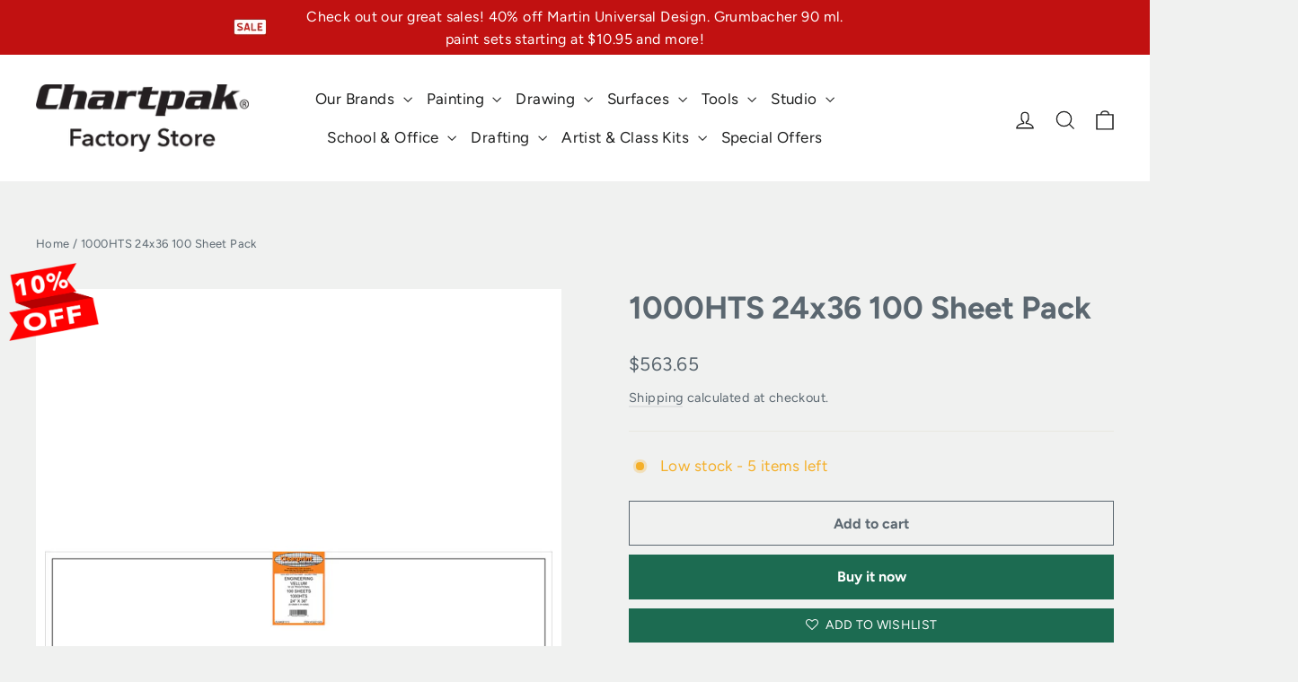

--- FILE ---
content_type: text/html; charset=utf-8
request_url: https://chartpakstore.com/products/10221528
body_size: 81167
content:
<!doctype html>
<html class="no-js" lang="en" dir="ltr">
<head>
<script src="https://cdn.userway.org/widget.js" data-account="2nXpJmpwNf"></script>
  <meta charset="utf-8">
  <meta http-equiv="X-UA-Compatible" content="IE=edge,chrome=1">
  <meta name="viewport" content="width=device-width,initial-scale=1">
  <meta name="theme-color" content="#1c6b51">
  <meta name="facebook-domain-verification" content="069mrobe402vbclx4k0j8jxes938p6" />
  <link rel="canonical" href="https://chartpakstore.com/products/10221528">
  <link rel="preconnect" href="https://cdn.shopify.com">
  <link rel="preconnect" href="https://fonts.shopifycdn.com">
  <link rel="dns-prefetch" href="https://productreviews.shopifycdn.com">
  <link rel="dns-prefetch" href="https://ajax.googleapis.com">
  <link rel="dns-prefetch" href="https://maps.googleapis.com">
  <link rel="dns-prefetch" href="https://maps.gstatic.com"><link rel="shortcut icon" href="//chartpakstore.com/cdn/shop/files/chartpak-favicon_32x32.png?v=1638207931" type="image/png" /><title>1000HTS 24x36 100 Sheet Pack
&ndash; Chartpak Factory Store
</title>
<meta name="description" content="1000HTS 24x36 100 Sheet Pack"><meta property="og:site_name" content="Chartpak Factory Store">
  <meta property="og:url" content="https://chartpakstore.com/products/10221528">
  <meta property="og:title" content="1000HTS  24x36 100 Sheet Pack">
  <meta property="og:type" content="product">
  <meta property="og:description" content="1000HTS 24x36 100 Sheet Pack"><meta property="og:image" content="http://chartpakstore.com/cdn/shop/products/10221528_1.png?v=1643047177">
    <meta property="og:image:secure_url" content="https://chartpakstore.com/cdn/shop/products/10221528_1.png?v=1643047177">
    <meta property="og:image:width" content="900">
    <meta property="og:image:height" content="1500"><meta name="twitter:site" content="@chartpak_inc/">
  <meta name="twitter:card" content="summary_large_image">
  <meta name="twitter:title" content="1000HTS  24x36 100 Sheet Pack">
  <meta name="twitter:description" content="1000HTS 24x36 100 Sheet Pack">
<style data-shopify>@font-face {
  font-family: Figtree;
  font-weight: 700;
  font-style: normal;
  font-display: swap;
  src: url("//chartpakstore.com/cdn/fonts/figtree/figtree_n7.2fd9bfe01586148e644724096c9d75e8c7a90e55.woff2") format("woff2"),
       url("//chartpakstore.com/cdn/fonts/figtree/figtree_n7.ea05de92d862f9594794ab281c4c3a67501ef5fc.woff") format("woff");
}

  @font-face {
  font-family: Figtree;
  font-weight: 400;
  font-style: normal;
  font-display: swap;
  src: url("//chartpakstore.com/cdn/fonts/figtree/figtree_n4.3c0838aba1701047e60be6a99a1b0a40ce9b8419.woff2") format("woff2"),
       url("//chartpakstore.com/cdn/fonts/figtree/figtree_n4.c0575d1db21fc3821f17fd6617d3dee552312137.woff") format("woff");
}


  @font-face {
  font-family: Figtree;
  font-weight: 600;
  font-style: normal;
  font-display: swap;
  src: url("//chartpakstore.com/cdn/fonts/figtree/figtree_n6.9d1ea52bb49a0a86cfd1b0383d00f83d3fcc14de.woff2") format("woff2"),
       url("//chartpakstore.com/cdn/fonts/figtree/figtree_n6.f0fcdea525a0e47b2ae4ab645832a8e8a96d31d3.woff") format("woff");
}

  @font-face {
  font-family: Figtree;
  font-weight: 400;
  font-style: italic;
  font-display: swap;
  src: url("//chartpakstore.com/cdn/fonts/figtree/figtree_i4.89f7a4275c064845c304a4cf8a4a586060656db2.woff2") format("woff2"),
       url("//chartpakstore.com/cdn/fonts/figtree/figtree_i4.6f955aaaafc55a22ffc1f32ecf3756859a5ad3e2.woff") format("woff");
}

  @font-face {
  font-family: Figtree;
  font-weight: 600;
  font-style: italic;
  font-display: swap;
  src: url("//chartpakstore.com/cdn/fonts/figtree/figtree_i6.702baae75738b446cfbed6ac0d60cab7b21e61ba.woff2") format("woff2"),
       url("//chartpakstore.com/cdn/fonts/figtree/figtree_i6.6b8dc40d16c9905d29525156e284509f871ce8f9.woff") format("woff");
}

</style><link href="//chartpakstore.com/cdn/shop/t/24/assets/theme.css?v=172516618903633125001726720544" rel="stylesheet" type="text/css" media="all" />
<style data-shopify>:root {
    --typeHeaderPrimary: Figtree;
    --typeHeaderFallback: sans-serif;
    --typeHeaderSize: 35px;
    --typeHeaderWeight: 700;
    --typeHeaderLineHeight: 1.2;
    --typeHeaderSpacing: 0.0em;

    --typeBasePrimary:Figtree;
    --typeBaseFallback:sans-serif;
    --typeBaseSize: 17px;
    --typeBaseWeight: 400;
    --typeBaseLineHeight: 1.6;
    --typeBaseSpacing: 0.025em;

    --iconWeight: 3px;
    --iconLinecaps: miter;
  }

  
.collection-hero__content:before,
  .hero__image-wrapper:before,
  .hero__media:before {
    background-image: linear-gradient(to bottom, rgba(0, 0, 0, 0.0) 0%, rgba(0, 0, 0, 0.0) 40%, rgba(0, 0, 0, 0.62) 100%);
  }

  .skrim__item-content .skrim__overlay:after {
    background-image: linear-gradient(to bottom, rgba(0, 0, 0, 0.0) 30%, rgba(0, 0, 0, 0.62) 100%);
  }

  .placeholder-content {
    background-image: linear-gradient(100deg, #ffffff 40%, #f7f7f7 63%, #ffffff 79%);
  }</style><link href="//chartpakstore.com/cdn/shop/t/24/assets/custom_styles.css?v=112898690489648529081751912661" rel="stylesheet" type="text/css" media="all" />
  
  <script>
    document.documentElement.className = document.documentElement.className.replace('no-js', 'js');

    window.theme = window.theme || {};
    theme.routes = {
      home: "/",
      cart: "/cart.js",
      cartPage: "/cart",
      cartAdd: "/cart/add.js",
      cartChange: "/cart/change.js"
    };
    theme.strings = {
      soldOut: "Temporarily Sold Out",
      unavailable: "Unavailable",
      inStockLabel: "In stock, ready to ship",
      stockLabel: "Low stock - [count] items left",
      willNotShipUntil: "Ready to ship [date]",
      willBeInStockAfter: "Back in stock [date]",
      waitingForStock: "Inventory on the way",
      cartSavings: "You're saving [savings]",
      cartEmpty: "Your cart is currently empty.",
      cartTermsConfirmation: "You must agree with the terms and conditions of sales to check out",
      searchCollections: "Collections:",
      searchPages: "Pages:",
      searchArticles: "Articles:"
    };
    theme.settings = {
      dynamicVariantsEnable: false,
      cartType: "drawer",
      isCustomerTemplate: false,
      moneyFormat: "${{amount}}",
      predictiveSearch: true,
      predictiveSearchType: "product,article,page,collection",
      quickView: false,
      themeName: 'Motion',
      themeVersion: "8.1.1"
    };
  </script>

  <script>window.performance && window.performance.mark && window.performance.mark('shopify.content_for_header.start');</script><meta name="google-site-verification" content="CI3x2qQOt2YjBTAKP7vQYWf4B6bbHsrpSF8q_EvoFjY">
<meta id="shopify-digital-wallet" name="shopify-digital-wallet" content="/60887957740/digital_wallets/dialog">
<meta name="shopify-checkout-api-token" content="7c44dced9d5737485384d6f966a24365">
<meta id="in-context-paypal-metadata" data-shop-id="60887957740" data-venmo-supported="false" data-environment="production" data-locale="en_US" data-paypal-v4="true" data-currency="USD">
<link rel="alternate" type="application/json+oembed" href="https://chartpakstore.com/products/10221528.oembed">
<script async="async" src="/checkouts/internal/preloads.js?locale=en-US"></script>
<script id="apple-pay-shop-capabilities" type="application/json">{"shopId":60887957740,"countryCode":"US","currencyCode":"USD","merchantCapabilities":["supports3DS"],"merchantId":"gid:\/\/shopify\/Shop\/60887957740","merchantName":"Chartpak Factory Store","requiredBillingContactFields":["postalAddress","email"],"requiredShippingContactFields":["postalAddress","email"],"shippingType":"shipping","supportedNetworks":["visa","masterCard","amex","discover","elo","jcb"],"total":{"type":"pending","label":"Chartpak Factory Store","amount":"1.00"},"shopifyPaymentsEnabled":true,"supportsSubscriptions":true}</script>
<script id="shopify-features" type="application/json">{"accessToken":"7c44dced9d5737485384d6f966a24365","betas":["rich-media-storefront-analytics"],"domain":"chartpakstore.com","predictiveSearch":true,"shopId":60887957740,"locale":"en"}</script>
<script>var Shopify = Shopify || {};
Shopify.shop = "chartpak-factory-store.myshopify.com";
Shopify.locale = "en";
Shopify.currency = {"active":"USD","rate":"1.0"};
Shopify.country = "US";
Shopify.theme = {"name":"Motion","id":136817639660,"schema_name":"Motion","schema_version":"8.1.1","theme_store_id":847,"role":"main"};
Shopify.theme.handle = "null";
Shopify.theme.style = {"id":null,"handle":null};
Shopify.cdnHost = "chartpakstore.com/cdn";
Shopify.routes = Shopify.routes || {};
Shopify.routes.root = "/";</script>
<script type="module">!function(o){(o.Shopify=o.Shopify||{}).modules=!0}(window);</script>
<script>!function(o){function n(){var o=[];function n(){o.push(Array.prototype.slice.apply(arguments))}return n.q=o,n}var t=o.Shopify=o.Shopify||{};t.loadFeatures=n(),t.autoloadFeatures=n()}(window);</script>
<script id="shop-js-analytics" type="application/json">{"pageType":"product"}</script>
<script defer="defer" async type="module" src="//chartpakstore.com/cdn/shopifycloud/shop-js/modules/v2/client.init-shop-cart-sync_WVOgQShq.en.esm.js"></script>
<script defer="defer" async type="module" src="//chartpakstore.com/cdn/shopifycloud/shop-js/modules/v2/chunk.common_C_13GLB1.esm.js"></script>
<script defer="defer" async type="module" src="//chartpakstore.com/cdn/shopifycloud/shop-js/modules/v2/chunk.modal_CLfMGd0m.esm.js"></script>
<script type="module">
  await import("//chartpakstore.com/cdn/shopifycloud/shop-js/modules/v2/client.init-shop-cart-sync_WVOgQShq.en.esm.js");
await import("//chartpakstore.com/cdn/shopifycloud/shop-js/modules/v2/chunk.common_C_13GLB1.esm.js");
await import("//chartpakstore.com/cdn/shopifycloud/shop-js/modules/v2/chunk.modal_CLfMGd0m.esm.js");

  window.Shopify.SignInWithShop?.initShopCartSync?.({"fedCMEnabled":true,"windoidEnabled":true});

</script>
<script>(function() {
  var isLoaded = false;
  function asyncLoad() {
    if (isLoaded) return;
    isLoaded = true;
    var urls = ["https:\/\/zooomyapps.com\/wishlist\/ZooomyOrders.js?shop=chartpak-factory-store.myshopify.com","https:\/\/cdn.pickystory.com\/widget\/static\/js\/noop.js?shop=chartpak-factory-store.myshopify.com","\/\/cdn.shopify.com\/proxy\/b5d69c20c43620eaec34205dc6f420a8da1d279f5c2595459885290df1d35c1a\/variant-description.herokuapp.com\/scripts\/variant-description-app.js?shop=chartpak-factory-store.myshopify.com\u0026sp-cache-control=cHVibGljLCBtYXgtYWdlPTkwMA","https:\/\/cdn-bundler.nice-team.net\/app\/js\/bundler.js?shop=chartpak-factory-store.myshopify.com","https:\/\/cdn-app.cart-bot.net\/public\/js\/append.js?shop=chartpak-factory-store.myshopify.com","https:\/\/d33a6lvgbd0fej.cloudfront.net\/script_tag\/secomapp.scripttag.js?shop=chartpak-factory-store.myshopify.com","https:\/\/d33a6lvgbd0fej.cloudfront.net\/script_tag\/secomapp.scripttag.js?shop=chartpak-factory-store.myshopify.com"];
    for (var i = 0; i < urls.length; i++) {
      var s = document.createElement('script');
      s.type = 'text/javascript';
      s.async = true;
      s.src = urls[i];
      var x = document.getElementsByTagName('script')[0];
      x.parentNode.insertBefore(s, x);
    }
  };
  if(window.attachEvent) {
    window.attachEvent('onload', asyncLoad);
  } else {
    window.addEventListener('load', asyncLoad, false);
  }
})();</script>
<script id="__st">var __st={"a":60887957740,"offset":-18000,"reqid":"daed32e7-5cf9-495f-ac52-6bfe66ae4fd0-1769618316","pageurl":"chartpakstore.com\/products\/10221528","u":"7cf633c3c3ea","p":"product","rtyp":"product","rid":7522125512940};</script>
<script>window.ShopifyPaypalV4VisibilityTracking = true;</script>
<script id="captcha-bootstrap">!function(){'use strict';const t='contact',e='account',n='new_comment',o=[[t,t],['blogs',n],['comments',n],[t,'customer']],c=[[e,'customer_login'],[e,'guest_login'],[e,'recover_customer_password'],[e,'create_customer']],r=t=>t.map((([t,e])=>`form[action*='/${t}']:not([data-nocaptcha='true']) input[name='form_type'][value='${e}']`)).join(','),a=t=>()=>t?[...document.querySelectorAll(t)].map((t=>t.form)):[];function s(){const t=[...o],e=r(t);return a(e)}const i='password',u='form_key',d=['recaptcha-v3-token','g-recaptcha-response','h-captcha-response',i],f=()=>{try{return window.sessionStorage}catch{return}},m='__shopify_v',_=t=>t.elements[u];function p(t,e,n=!1){try{const o=window.sessionStorage,c=JSON.parse(o.getItem(e)),{data:r}=function(t){const{data:e,action:n}=t;return t[m]||n?{data:e,action:n}:{data:t,action:n}}(c);for(const[e,n]of Object.entries(r))t.elements[e]&&(t.elements[e].value=n);n&&o.removeItem(e)}catch(o){console.error('form repopulation failed',{error:o})}}const l='form_type',E='cptcha';function T(t){t.dataset[E]=!0}const w=window,h=w.document,L='Shopify',v='ce_forms',y='captcha';let A=!1;((t,e)=>{const n=(g='f06e6c50-85a8-45c8-87d0-21a2b65856fe',I='https://cdn.shopify.com/shopifycloud/storefront-forms-hcaptcha/ce_storefront_forms_captcha_hcaptcha.v1.5.2.iife.js',D={infoText:'Protected by hCaptcha',privacyText:'Privacy',termsText:'Terms'},(t,e,n)=>{const o=w[L][v],c=o.bindForm;if(c)return c(t,g,e,D).then(n);var r;o.q.push([[t,g,e,D],n]),r=I,A||(h.body.append(Object.assign(h.createElement('script'),{id:'captcha-provider',async:!0,src:r})),A=!0)});var g,I,D;w[L]=w[L]||{},w[L][v]=w[L][v]||{},w[L][v].q=[],w[L][y]=w[L][y]||{},w[L][y].protect=function(t,e){n(t,void 0,e),T(t)},Object.freeze(w[L][y]),function(t,e,n,w,h,L){const[v,y,A,g]=function(t,e,n){const i=e?o:[],u=t?c:[],d=[...i,...u],f=r(d),m=r(i),_=r(d.filter((([t,e])=>n.includes(e))));return[a(f),a(m),a(_),s()]}(w,h,L),I=t=>{const e=t.target;return e instanceof HTMLFormElement?e:e&&e.form},D=t=>v().includes(t);t.addEventListener('submit',(t=>{const e=I(t);if(!e)return;const n=D(e)&&!e.dataset.hcaptchaBound&&!e.dataset.recaptchaBound,o=_(e),c=g().includes(e)&&(!o||!o.value);(n||c)&&t.preventDefault(),c&&!n&&(function(t){try{if(!f())return;!function(t){const e=f();if(!e)return;const n=_(t);if(!n)return;const o=n.value;o&&e.removeItem(o)}(t);const e=Array.from(Array(32),(()=>Math.random().toString(36)[2])).join('');!function(t,e){_(t)||t.append(Object.assign(document.createElement('input'),{type:'hidden',name:u})),t.elements[u].value=e}(t,e),function(t,e){const n=f();if(!n)return;const o=[...t.querySelectorAll(`input[type='${i}']`)].map((({name:t})=>t)),c=[...d,...o],r={};for(const[a,s]of new FormData(t).entries())c.includes(a)||(r[a]=s);n.setItem(e,JSON.stringify({[m]:1,action:t.action,data:r}))}(t,e)}catch(e){console.error('failed to persist form',e)}}(e),e.submit())}));const S=(t,e)=>{t&&!t.dataset[E]&&(n(t,e.some((e=>e===t))),T(t))};for(const o of['focusin','change'])t.addEventListener(o,(t=>{const e=I(t);D(e)&&S(e,y())}));const B=e.get('form_key'),M=e.get(l),P=B&&M;t.addEventListener('DOMContentLoaded',(()=>{const t=y();if(P)for(const e of t)e.elements[l].value===M&&p(e,B);[...new Set([...A(),...v().filter((t=>'true'===t.dataset.shopifyCaptcha))])].forEach((e=>S(e,t)))}))}(h,new URLSearchParams(w.location.search),n,t,e,['guest_login'])})(!0,!0)}();</script>
<script integrity="sha256-4kQ18oKyAcykRKYeNunJcIwy7WH5gtpwJnB7kiuLZ1E=" data-source-attribution="shopify.loadfeatures" defer="defer" src="//chartpakstore.com/cdn/shopifycloud/storefront/assets/storefront/load_feature-a0a9edcb.js" crossorigin="anonymous"></script>
<script data-source-attribution="shopify.dynamic_checkout.dynamic.init">var Shopify=Shopify||{};Shopify.PaymentButton=Shopify.PaymentButton||{isStorefrontPortableWallets:!0,init:function(){window.Shopify.PaymentButton.init=function(){};var t=document.createElement("script");t.src="https://chartpakstore.com/cdn/shopifycloud/portable-wallets/latest/portable-wallets.en.js",t.type="module",document.head.appendChild(t)}};
</script>
<script data-source-attribution="shopify.dynamic_checkout.buyer_consent">
  function portableWalletsHideBuyerConsent(e){var t=document.getElementById("shopify-buyer-consent"),n=document.getElementById("shopify-subscription-policy-button");t&&n&&(t.classList.add("hidden"),t.setAttribute("aria-hidden","true"),n.removeEventListener("click",e))}function portableWalletsShowBuyerConsent(e){var t=document.getElementById("shopify-buyer-consent"),n=document.getElementById("shopify-subscription-policy-button");t&&n&&(t.classList.remove("hidden"),t.removeAttribute("aria-hidden"),n.addEventListener("click",e))}window.Shopify?.PaymentButton&&(window.Shopify.PaymentButton.hideBuyerConsent=portableWalletsHideBuyerConsent,window.Shopify.PaymentButton.showBuyerConsent=portableWalletsShowBuyerConsent);
</script>
<script>
  function portableWalletsCleanup(e){e&&e.src&&console.error("Failed to load portable wallets script "+e.src);var t=document.querySelectorAll("shopify-accelerated-checkout .shopify-payment-button__skeleton, shopify-accelerated-checkout-cart .wallet-cart-button__skeleton"),e=document.getElementById("shopify-buyer-consent");for(let e=0;e<t.length;e++)t[e].remove();e&&e.remove()}function portableWalletsNotLoadedAsModule(e){e instanceof ErrorEvent&&"string"==typeof e.message&&e.message.includes("import.meta")&&"string"==typeof e.filename&&e.filename.includes("portable-wallets")&&(window.removeEventListener("error",portableWalletsNotLoadedAsModule),window.Shopify.PaymentButton.failedToLoad=e,"loading"===document.readyState?document.addEventListener("DOMContentLoaded",window.Shopify.PaymentButton.init):window.Shopify.PaymentButton.init())}window.addEventListener("error",portableWalletsNotLoadedAsModule);
</script>

<script type="module" src="https://chartpakstore.com/cdn/shopifycloud/portable-wallets/latest/portable-wallets.en.js" onError="portableWalletsCleanup(this)" crossorigin="anonymous"></script>
<script nomodule>
  document.addEventListener("DOMContentLoaded", portableWalletsCleanup);
</script>

<link id="shopify-accelerated-checkout-styles" rel="stylesheet" media="screen" href="https://chartpakstore.com/cdn/shopifycloud/portable-wallets/latest/accelerated-checkout-backwards-compat.css" crossorigin="anonymous">
<style id="shopify-accelerated-checkout-cart">
        #shopify-buyer-consent {
  margin-top: 1em;
  display: inline-block;
  width: 100%;
}

#shopify-buyer-consent.hidden {
  display: none;
}

#shopify-subscription-policy-button {
  background: none;
  border: none;
  padding: 0;
  text-decoration: underline;
  font-size: inherit;
  cursor: pointer;
}

#shopify-subscription-policy-button::before {
  box-shadow: none;
}

      </style>

<script>window.performance && window.performance.mark && window.performance.mark('shopify.content_for_header.end');</script>

  <script src="//chartpakstore.com/cdn/shop/t/24/assets/vendor-scripts-v13.js" defer="defer"></script><script src="//chartpakstore.com/cdn/shop/t/24/assets/theme.min.js?v=153509697888759089071693227304" defer="defer"></script><script src="https://cdnjs.cloudflare.com/ajax/libs/jquery/3.2.1/jquery.min.js"></script>
  
<!-- Google Tag Manager -->
<script>(function(w,d,s,l,i){w[l]=w[l]||[];w[l].push({'gtm.start':
new Date().getTime(),event:'gtm.js'});var f=d.getElementsByTagName(s)[0],
j=d.createElement(s),dl=l!='dataLayer'?'&l='+l:'';j.async=true;j.src=
'https://www.googletagmanager.com/gtm.js?id='+i+dl;f.parentNode.insertBefore(j,f);
})(window,document,'script','dataLayer','GTM-MRHB3MJ');</script>
<!-- End Google Tag Manager -->
<!-- Meta Pixel AD Marker Code -->
<script>
!function(f,b,e,v,n,t,s)
{if(f.fbq)return;n=f.fbq=function(){n.callMethod?
n.callMethod.apply(n,arguments):n.queue.push(arguments)};
if(!f._fbq)f._fbq=n;n.push=n;n.loaded=!0;n.version='2.0';
n.queue=[];t=b.createElement(e);t.async=!0;
t.src=v;s=b.getElementsByTagName(e)[0];
s.parentNode.insertBefore(t,s)}(window, document,'script',
'https://connect.facebook.net/en_US/fbevents.js');
fbq('init', '821549898472903');
fbq('track', 'PageView');
</script>
<noscript><img height="1" width="1" style="display:none"
src="https://www.facebook.com/tr?id=821549898472903&ev=PageView&noscript=1"
/></noscript>
<!-- End Meta Pixel AD Marker Code -->
<script src="//chartpakstore.com/cdn/shop/t/24/assets/ada-fix.js?v=50167166636147166281744901568" defer></script>
<!-- BEGIN app block: shopify://apps/uppromote-affiliate/blocks/core-script/64c32457-930d-4cb9-9641-e24c0d9cf1f4 --><!-- BEGIN app snippet: core-metafields-setting --><!--suppress ES6ConvertVarToLetConst -->
<script type="application/json" id="core-uppromote-settings">{"app_env":{"env":"production"},"message_bar_setting":{"referral_enable":0,"referral_content":"You're shopping with {affiliate_name}!","referral_font":"Poppins","referral_font_size":14,"referral_text_color":"#ffffff","referral_background_color":"#338FB1","not_referral_enable":0,"not_referral_content":"Enjoy your time.","not_referral_font":"Poppins","not_referral_font_size":14,"not_referral_text_color":"#ffffff","not_referral_background_color":"#338FB1"}}</script>
<script type="application/json" id="core-uppromote-cart">{"note":null,"attributes":{},"original_total_price":0,"total_price":0,"total_discount":0,"total_weight":0.0,"item_count":0,"items":[],"requires_shipping":false,"currency":"USD","items_subtotal_price":0,"cart_level_discount_applications":[],"checkout_charge_amount":0}</script>
<script id="core-uppromote-quick-store-tracking-vars">
    function getDocumentContext(){const{href:a,hash:b,host:c,hostname:d,origin:e,pathname:f,port:g,protocol:h,search:i}=window.location,j=document.referrer,k=document.characterSet,l=document.title;return{location:{href:a,hash:b,host:c,hostname:d,origin:e,pathname:f,port:g,protocol:h,search:i},referrer:j||document.location.href,characterSet:k,title:l}}function getNavigatorContext(){const{language:a,cookieEnabled:b,languages:c,userAgent:d}=navigator;return{language:a,cookieEnabled:b,languages:c,userAgent:d}}function getWindowContext(){const{innerHeight:a,innerWidth:b,outerHeight:c,outerWidth:d,origin:e,screen:{height:j,width:k},screenX:f,screenY:g,scrollX:h,scrollY:i}=window;return{innerHeight:a,innerWidth:b,outerHeight:c,outerWidth:d,origin:e,screen:{screenHeight:j,screenWidth:k},screenX:f,screenY:g,scrollX:h,scrollY:i,location:getDocumentContext().location}}function getContext(){return{document:getDocumentContext(),navigator:getNavigatorContext(),window:getWindowContext()}}
    if (window.location.href.includes('?sca_ref=')) {
        localStorage.setItem('__up_lastViewedPageContext', JSON.stringify({
            context: getContext(),
            timestamp: new Date().toISOString(),
        }))
    }
</script>

<script id="core-uppromote-setting-booster">
    var UpPromoteCoreSettings = JSON.parse(document.getElementById('core-uppromote-settings').textContent)
    UpPromoteCoreSettings.currentCart = JSON.parse(document.getElementById('core-uppromote-cart')?.textContent || '{}')
    const idToClean = ['core-uppromote-settings', 'core-uppromote-cart', 'core-uppromote-setting-booster', 'core-uppromote-quick-store-tracking-vars']
    idToClean.forEach(id => {
        document.getElementById(id)?.remove()
    })
</script>
<!-- END app snippet -->


<!-- END app block --><!-- BEGIN app block: shopify://apps/easy-variant-images/blocks/embed_via/bfecabd5-49af-4d37-8214-f0f4649f4cb3 --><!-- BEGIN app snippet: mvi --><script> 
var spice_mainObject = {};
var spice_allImages = [];
var spice_commonImages;
var spice_varImages = [];
var spice_variantImages;
var spice_tempObject = {};
var spice_allTags = [];
var spice_allVariants = [];
var spice_allImagesNoVideo = [];
var spice_evi_productJSON = {"id":7522125512940,"title":"1000HTS  24x36 100 Sheet Pack","handle":"10221528","description":"\u003cp\u003e1000HTS  24x36 100 Sheet Pack SKU - 10221528 Size - 37.00\" x 24.50\" x .38\" 1000HTS  24x36 100 Sheet Pack\u003c\/p\u003e","published_at":"2022-01-24T10:12:02-05:00","created_at":"2022-01-24T10:12:02-05:00","vendor":"Clearprint","type":"","tags":["clearprint-technical-vellum","surfaces","vellum","wm-feed-two"],"price":56365,"price_min":56365,"price_max":56365,"available":true,"price_varies":false,"compare_at_price":56365,"compare_at_price_min":56365,"compare_at_price_max":56365,"compare_at_price_varies":false,"variants":[{"id":42354076188908,"title":"Default Title","option1":"Default Title","option2":null,"option3":null,"sku":"10221528","requires_shipping":true,"taxable":true,"featured_image":null,"available":true,"name":"1000HTS  24x36 100 Sheet Pack","public_title":null,"options":["Default Title"],"price":56365,"weight":4536,"compare_at_price":56365,"inventory_management":"shopify","barcode":"720362028695","requires_selling_plan":false,"selling_plan_allocations":[]}],"images":["\/\/chartpakstore.com\/cdn\/shop\/products\/10221528_1.png?v=1643047177"],"featured_image":"\/\/chartpakstore.com\/cdn\/shop\/products\/10221528_1.png?v=1643047177","options":["Title"],"media":[{"alt":"1000HTS  24x36 100 Sheet Pack","id":29079291330796,"position":1,"preview_image":{"aspect_ratio":0.6,"height":1500,"width":900,"src":"\/\/chartpakstore.com\/cdn\/shop\/products\/10221528_1.png?v=1643047177"},"aspect_ratio":0.6,"height":1500,"media_type":"image","src":"\/\/chartpakstore.com\/cdn\/shop\/products\/10221528_1.png?v=1643047177","width":900}],"requires_selling_plan":false,"selling_plan_groups":[],"content":"\u003cp\u003e1000HTS  24x36 100 Sheet Pack SKU - 10221528 Size - 37.00\" x 24.50\" x .38\" 1000HTS  24x36 100 Sheet Pack\u003c\/p\u003e"};


    var sg_title = `Default Title`;
    var sg_id = parseInt("42354076188908");
    spice_allVariants.push({id: sg_id, title: sg_title});spice_allTags.push("clearprint-technical-vellum");spice_allTags.push("surfaces");spice_allTags.push("vellum");spice_allTags.push("wm-feed-two");var spice_showOrNo = (spice_allTags.indexOf("spiceEvi_showOrNo") > -1)
    ? true
    : false;
    var mImg = '//chartpakstore.com/cdn/shop/products/10221528_1.png?v=1643047177';
        spice_allImages.push(mImg.replace("https:", "").split("?").shift());var noVidImg = '//chartpakstore.com/cdn/shop/products/10221528_1.png?v=1643047177';
        spice_allImagesNoVideo.push(noVidImg.replace("https:", "").split("?").shift());


var assignedImages = spice_varImages.filter(function (item, pos) {
    return spice_varImages.indexOf(item) == pos
});

var [firstAssignedImage] = assignedImages;
var firstIndex = spice_allImages.indexOf(firstAssignedImage);
spice_commonImages = spice_allImages.filter(function (elem, index) {
    return index < firstIndex
});
spice_variantImages = spice_allImages.filter(function (elem, index) {
    return spice_commonImages.indexOf(elem) < 0
});
spice_variantImages.forEach(function (elem, index) {
    if (assignedImages.indexOf(elem) > -1) {
        spice_tempObject[elem] = []
    }
    if (Object.keys(spice_tempObject).length > 0) {
        var lastKey = Object.keys(spice_tempObject)[
            Object
                .keys(spice_tempObject)
                .length - 1
        ];
        spice_tempObject[lastKey].push(elem)
    }
});
Object
    .keys(spice_mainObject)
    .forEach(function (elem, index) {
        var thisVal = spice_mainObject[elem];
        var newVal = spice_tempObject[thisVal];
        spice_mainObject[elem] = newVal
    });

</script>
<!-- END app snippet -->


<script type="text/javascript">
  const sg_evi_insertScript = (src) => {
    let sg_evi_script = document.createElement("script");
    sg_evi_script.src = src;
    sg_evi_script.async = true;
    sg_evi_script.type = "text/javascript"
    document.currentScript ? document.currentScript.insertAdjacentElement("afterend", sg_evi_script) : document.head.appendChild(sg_evi_script);
  };

  const sg_evi_isProductPage = "product" == "product";
  const sg_evi_metafieldExists = false;

  let sg_evi_scriptUrl = "https:\/\/cdnbevi.spicegems.com\/js\/serve\/chartpak-factory-store.myshopify.com\/v1\/index_1ffd849cd3f52444b950a70f46a59a67a502c0a2.js?v=live312\u0026shop=chartpak-factory-store.myshopify.com";

  const sg_evi_themeRole = (typeof Shopify !== "undefined" && Shopify.theme && Shopify.theme.role) ? Shopify.theme.role : "main";
  if (sg_evi_themeRole !== "main") {
    sg_evi_scriptUrl = null;
  }

  if (sg_evi_metafieldExists && sg_evi_isProductPage) {
    sg_evi_insertScript(sg_evi_scriptUrl);
  } else if (!sg_evi_metafieldExists) {
    sg_evi_insertScript(sg_evi_scriptUrl);
  }
</script>


<!-- END app block --><!-- BEGIN app block: shopify://apps/smart-filter-search/blocks/app-embed/5cc1944c-3014-4a2a-af40-7d65abc0ef73 -->
<link href="https://cdn.shopify.com/extensions/019bfeb7-904d-74f6-813f-a490ec701795/smart-product-filters-677/assets/globo.filter.min.js" as="script" rel="preload">
<link rel="preconnect" href="https://filter-x2.globo.io" crossorigin>
<link rel="dns-prefetch" href="https://filter-x2.globo.io"><link rel="stylesheet" href="https://cdn.shopify.com/extensions/019bfeb7-904d-74f6-813f-a490ec701795/smart-product-filters-677/assets/globo.search.css" media="print" onload="this.media='all'">

<meta id="search_terms_value" content="" />
<!-- BEGIN app snippet: global.variables --><script>
  window.shopCurrency = "USD";
  window.shopCountry = "US";
  window.shopLanguageCode = "en";

  window.currentCurrency = "USD";
  window.currentCountry = "US";
  window.currentLanguageCode = "en";

  window.shopCustomer = false

  window.useCustomTreeTemplate = true;
  window.useCustomProductTemplate = true;

  window.GloboFilterRequestOrigin = "https://chartpakstore.com";
  window.GloboFilterShopifyDomain = "chartpak-factory-store.myshopify.com";
  window.GloboFilterSFAT = "";
  window.GloboFilterSFApiVersion = "2025-07";
  window.GloboFilterProxyPath = "/apps/globofilters";
  window.GloboFilterRootUrl = "";
  window.GloboFilterTranslation = {"search":{"suggestions":"Suggestions","collections":"Collections","pages":"Pages","product":"Product","products":"Products","view_all":"Search for","view_all_products":"View all products","not_found":"Sorry, nothing found for","product_not_found":"No products were found","no_result_keywords_suggestions_title":"Popular searches","no_result_products_suggestions_title":"However, You may like","zero_character_keywords_suggestions_title":"Suggestions","zero_character_popular_searches_title":"Popular searches","zero_character_products_suggestions_title":"Trending products"},"form":{"title":"Search Products","submit":"Search"},"filter":{"filter_by":"Filter By","clear_all":"Clear All","view":"View","clear":"Clear","in_stock":"In Stock","out_of_stock":"Out of Stock","ready_to_ship":"Ready to ship","search":"Search options"},"sort":{"sort_by":"Sort By","manually":"Featured","availability_in_stock_first":"Availability","relevance":"Relevance","best_selling":"Best Selling","alphabetically_a_z":"Alphabetically, A-Z","alphabetically_z_a":"Alphabetically, Z-A","price_low_to_high":"Price, low to high","price_high_to_low":"Price, high to low","date_new_to_old":"Date, new to old","date_old_to_new":"Date, old to new","sale_off":"% Sale off"},"product":{"add_to_cart":"In Stock","unavailable":"Out Stock","sold_out":"Out Stock","sale":"Sale","load_more":"Load more","limit":"Show","search":"Search products","no_results":"Sorry, there are no products in this collection"},"labels":{"6413":"Collection","6414":"Vendor","6415":"Product Type","6416":"Price","6417":"Percent Sale","6418":"Availability","6419":"Tag","6420":"Ready To Ship","39534":"Price","39536":"Availability","39537":"Product Types","40942":"Color","46007":"Manufacturer"}};
  window.isMultiCurrency =false;
  window.globoEmbedFilterAssetsUrl = 'https://cdn.shopify.com/extensions/019bfeb7-904d-74f6-813f-a490ec701795/smart-product-filters-677/assets/';
  window.assetsUrl = window.globoEmbedFilterAssetsUrl;
  window.GloboMoneyFormat = "${{amount}}";
</script><!-- END app snippet -->
<script type="text/javascript" hs-ignore data-ccm-injected>document.getElementsByTagName('html')[0].classList.add('spf-filter-loading','spf-has-filter', 'gf-top_one','theme-store-id-847','gf-theme-version-8','spf-layout-app');
window.enabledEmbedFilter = true;
window.currentThemeId = 136817639660;
window.sortByRelevance = false;
window.moneyFormat = "${{amount}}";
window.GloboMoneyWithCurrencyFormat = "${{amount}} USD";
window.filesUrl = '//chartpakstore.com/cdn/shop/files/';
var GloboEmbedFilterConfig = {
api: {filterUrl: "https://filter-x2.globo.io/filter",searchUrl: "https://filter-x2.globo.io/search", url: "https://filter-x2.globo.io"},
shop: {
  name: "Chartpak Factory Store",
  url: "https://chartpakstore.com",
  domain: "chartpak-factory-store.myshopify.com",
  locale: "en",
  cur_locale: "en",
  predictive_search_url: "/search/suggest",
  country_code: "US",
  root_url: "",
  cart_url: "/cart",
  search_url: "/search",
  cart_add_url: "/cart/add",
  search_terms_value: "",
  product_image: {width: 360, height: 504},
  no_image_url: "https://cdn.shopify.com/s/images/themes/product-1.png",
  swatches: {"color":{"magenta s077ad":{"mode":3,"image":"https://d11y7f42rv7jf5.cloudfront.net/storage/swatch/c_433/magenta-s077ad.png?v=1717640038"},"alizarin crimson a001":{"mode":3,"image":"https://d11y7f42rv7jf5.cloudfront.net/storage/swatch/c_433/alizarin-crimson-a001.png?v=1717640038"},"alizarin crimson c001":{"mode":3,"image":"https://d11y7f42rv7jf5.cloudfront.net/storage/swatch/c_433/alizarin-crimson-c001.png?v=1717640038"},"alizarin crimson golden p002g":{"mode":3,"image":"https://d11y7f42rv7jf5.cloudfront.net/storage/swatch/c_433/alizarin-crimson-golden-p002g.png?v=1717640038"},"alizarin crimson m001":{"mode":3,"image":"https://d11y7f42rv7jf5.cloudfront.net/storage/swatch/c_433/alizarin-crimson-m001.png?v=1717640038"},"alizarin crimson p001g":{"mode":3,"image":"https://d11y7f42rv7jf5.cloudfront.net/storage/swatch/c_433/alizarin-crimson-p001g.png?v=1717640038"},"alizarin crimson t001":{"mode":3,"image":"https://d11y7f42rv7jf5.cloudfront.net/storage/swatch/c_433/alizarin-crimson-t001.png?v=1717640038"},"alizarin crimson w001":{"mode":3,"image":"https://d11y7f42rv7jf5.cloudfront.net/storage/swatch/c_433/alizarin-crimson-w001.png?v=1717640038"},"alizarin orange a005":{"mode":3,"image":"https://d11y7f42rv7jf5.cloudfront.net/storage/swatch/c_433/alizarin-orange-a005.png?v=1717640038"},"alizarin rose w182":{"mode":3,"image":"https://d11y7f42rv7jf5.cloudfront.net/storage/swatch/c_433/alizarin-rose-w182.png?v=1717640038"},"apple green p28":{"mode":3,"image":"https://d11y7f42rv7jf5.cloudfront.net/storage/swatch/c_433/apple-green-p28.png?v=1717640038"},"antique s069ad":{"mode":3,"image":"https://d11y7f42rv7jf5.cloudfront.net/storage/swatch/c_433/antique-s069ad.png?v=1717640038"},"antique s069adr":{"mode":3,"image":"https://d11y7f42rv7jf5.cloudfront.net/storage/swatch/c_433/antique-s069adr.png?v=1717640038"},"antique white s092ad":{"mode":3,"image":"https://d11y7f42rv7jf5.cloudfront.net/storage/swatch/c_433/antique-white-s092ad.png?v=1717640038"},"antique white s092adr":{"mode":3,"image":"https://d11y7f42rv7jf5.cloudfront.net/storage/swatch/c_433/antique-white-s092adr.png?v=1717640038"},"apple green s044ad":{"mode":3,"image":"https://d11y7f42rv7jf5.cloudfront.net/storage/swatch/c_433/apple-green-s044ad.png?v=1717640038"},"apple green s044adr":{"mode":3,"image":"https://d11y7f42rv7jf5.cloudfront.net/storage/swatch/c_433/apple-green-s044adr.png?v=1717640038"},"aqua marine p114":{"mode":3,"image":"https://d11y7f42rv7jf5.cloudfront.net/storage/swatch/c_433/aqua-marine-p114.png?v=1717640038"},"aqua p117":{"mode":3,"image":"https://d11y7f42rv7jf5.cloudfront.net/storage/swatch/c_433/aqua-p117.png?v=1717640038"},"arctic blue p313g":{"mode":3,"image":"https://d11y7f42rv7jf5.cloudfront.net/storage/swatch/c_433/arctic-blue-p313g.png?v=1717640038"},"aureolin p003g":{"mode":3,"image":"https://d11y7f42rv7jf5.cloudfront.net/storage/swatch/c_433/aureolin-p003g.png?v=1717640038"},"aureolin yellow w003":{"mode":3,"image":"https://d11y7f42rv7jf5.cloudfront.net/storage/swatch/c_433/aureolin-yellow-w003.png?v=1717640038"},"azure p110":{"mode":3,"image":"https://d11y7f42rv7jf5.cloudfront.net/storage/swatch/c_433/azure-p110.png?v=1717640038"},"banana p44":{"mode":3,"image":"https://d11y7f42rv7jf5.cloudfront.net/storage/swatch/c_433/banana-p44.png?v=1717640038"},"basic gray 1 p226":{"mode":3,"image":"https://d11y7f42rv7jf5.cloudfront.net/storage/swatch/c_433/basic-gray-1-p226.png?v=1717640038"},"basic gray 1 s080ad":{"mode":3,"image":"https://d11y7f42rv7jf5.cloudfront.net/storage/swatch/c_433/basic-gray-1-s080ad.png?v=1717640038"},"basic gray 1 s080adr":{"mode":3,"image":"https://d11y7f42rv7jf5.cloudfront.net/storage/swatch/c_433/basic-gray-1-s080adr.png?v=1717640038"},"basic gray 2 p227":{"mode":3,"image":"https://d11y7f42rv7jf5.cloudfront.net/storage/swatch/c_433/basic-gray-2-p227.png?v=1717640038"},"basic gray 2 s081ad":{"mode":3,"image":"https://d11y7f42rv7jf5.cloudfront.net/storage/swatch/c_433/basic-gray-2-s081ad.png?v=1717640038"},"basic gray 2 s081adr":{"mode":3,"image":"https://d11y7f42rv7jf5.cloudfront.net/storage/swatch/c_433/basic-gray-2-s081adr.png?v=1717640038"},"basic gray 3 p228":{"mode":3,"image":"https://d11y7f42rv7jf5.cloudfront.net/storage/swatch/c_433/basic-gray-3-p228.png?v=1717640038"},"basic gray 3 s021ad":{"mode":3,"image":"https://d11y7f42rv7jf5.cloudfront.net/storage/swatch/c_433/basic-gray-3-s021ad.png?v=1717640038"},"basic gray 3 s021adr":{"mode":3,"image":"https://d11y7f42rv7jf5.cloudfront.net/storage/swatch/c_433/basic-gray-3-s021adr.png?v=1717640038"},"basic gray 4 p229":{"mode":3,"image":"https://d11y7f42rv7jf5.cloudfront.net/storage/swatch/c_433/basic-gray-4-p229.png?v=1717640038"},"basic gray 4 s022ad":{"mode":3,"image":"https://d11y7f42rv7jf5.cloudfront.net/storage/swatch/c_433/basic-gray-4-s022ad.png?v=1717640038"},"basic gray 4 s022adr":{"mode":3,"image":"https://d11y7f42rv7jf5.cloudfront.net/storage/swatch/c_433/basic-gray-4-s022adr.png?v=1717640038"},"basic gray 5 s082ad":{"mode":3,"image":"https://d11y7f42rv7jf5.cloudfront.net/storage/swatch/c_433/basic-gray-5-s082ad.png?v=1717640038"},"basic gray 5 s082adr":{"mode":3,"image":"https://d11y7f42rv7jf5.cloudfront.net/storage/swatch/c_433/basic-gray-5-s082adr.png?v=1717640038"},"basic gray 6 s083ad":{"mode":3,"image":"https://d11y7f42rv7jf5.cloudfront.net/storage/swatch/c_433/basic-gray-6-s083ad.png?v=1717640038"},"basic gray 6 s083adr":{"mode":3,"image":"https://d11y7f42rv7jf5.cloudfront.net/storage/swatch/c_433/basic-gray-6-s083adr.png?v=1717640038"},"beach s095ad":{"mode":3,"image":"https://d11y7f42rv7jf5.cloudfront.net/storage/swatch/c_433/beach-s095ad.png?v=1717640038"},"beach s095adr":{"mode":3,"image":"https://d11y7f42rv7jf5.cloudfront.net/storage/swatch/c_433/beach-s095adr.png?v=1717640038"},"beige p137":{"mode":3,"image":"https://d11y7f42rv7jf5.cloudfront.net/storage/swatch/c_433/beige-p137.png?v=1717640038"},"bismuth yellow p311g":{"mode":3,"image":"https://d11y7f42rv7jf5.cloudfront.net/storage/swatch/c_433/bismuth-yellow-p311g.png?v=1717640038"},"bismuth yellow w060":{"mode":3,"image":"https://d11y7f42rv7jf5.cloudfront.net/storage/swatch/c_433/bismuth-yellow-w060.png?v=1717640038"},"black fine p98fp":{"mode":3,"image":"https://d11y7f42rv7jf5.cloudfront.net/storage/swatch/c_433/black-fine-p98fp.png?v=1717640038"},"black ftm99":{"mode":3,"image":"https://d11y7f42rv7jf5.cloudfront.net/storage/swatch/c_433/black-ftm99.png?v=1717640038"},"black of99":{"mode":3,"image":"https://d11y7f42rv7jf5.cloudfront.net/storage/swatch/c_433/black-of99.png?v=1717640038"},"black p98":{"mode":3,"image":"https://d11y7f42rv7jf5.cloudfront.net/storage/swatch/c_433/black-p98.png?v=1717640038"},"black s020ad":{"mode":3,"image":"https://d11y7f42rv7jf5.cloudfront.net/storage/swatch/c_433/black-s020ad.png?v=1717640038"},"black s020adr":{"mode":3,"image":"https://d11y7f42rv7jf5.cloudfront.net/storage/swatch/c_433/black-s020adr.png?v=1717640038"},"blender p o":{"mode":3,"image":"https://d11y7f42rv7jf5.cloudfront.net/storage/swatch/c_433/blender-p-o.png?v=1645645142"},"blue glow p106":{"mode":3,"image":"https://d11y7f42rv7jf5.cloudfront.net/storage/swatch/c_433/blue-glow-p106.png?v=1717640038"},"blue green p16":{"mode":3,"image":"https://d11y7f42rv7jf5.cloudfront.net/storage/swatch/c_433/blue-green-p16.png?v=1717640038"},"blueberry p96":{"mode":3,"image":"https://d11y7f42rv7jf5.cloudfront.net/storage/swatch/c_433/blueberry-p96.png?v=1717640038"},"blush p152":{"mode":3,"image":"https://d11y7f42rv7jf5.cloudfront.net/storage/swatch/c_433/blush-p152.png?v=1717640038"},"brick red p74":{"mode":3,"image":"https://d11y7f42rv7jf5.cloudfront.net/storage/swatch/c_433/brick-red-p74.png?v=1717640038"},"brick red s033ad":{"mode":3,"image":"https://d11y7f42rv7jf5.cloudfront.net/storage/swatch/c_433/brick-red-s033ad.png?v=1717640038"},"brick red s033adr":{"mode":3,"image":"https://d11y7f42rv7jf5.cloudfront.net/storage/swatch/c_433/brick-red-s033adr.png?v=1717640038"},"bright blue s035ad":{"mode":3,"image":"https://d11y7f42rv7jf5.cloudfront.net/storage/swatch/c_433/bright-blue-s035ad.png?v=1717640038"},"bright blue s035adr":{"mode":3,"image":"https://d11y7f42rv7jf5.cloudfront.net/storage/swatch/c_433/bright-blue-s035adr.png?v=1717640038"},"bright green s067ad":{"mode":3,"image":"https://d11y7f42rv7jf5.cloudfront.net/storage/swatch/c_433/bright-green-s067ad.png?v=1717640038"},"bright green s067adr":{"mode":3,"image":"https://d11y7f42rv7jf5.cloudfront.net/storage/swatch/c_433/bright-green-s067adr.png?v=1717640038"},"bright orchid p209":{"mode":3,"image":"https://d11y7f42rv7jf5.cloudfront.net/storage/swatch/c_433/bright-orchid-p209.png?v=1717640038"},"brilliant cherry of74":{"mode":3,"image":"https://d11y7f42rv7jf5.cloudfront.net/storage/swatch/c_433/brilliant-cherry-of74.png?v=1717640038"},"brown madder p021g":{"mode":3,"image":"https://d11y7f42rv7jf5.cloudfront.net/storage/swatch/c_433/brown-madder-p021g.png?v=1717640038"},"brown madder w021":{"mode":3,"image":"https://d11y7f42rv7jf5.cloudfront.net/storage/swatch/c_433/brown-madder-w021.png?v=1717640038"},"brown pink p013g":{"mode":3,"image":"https://d11y7f42rv7jf5.cloudfront.net/storage/swatch/c_433/brown-pink-p013g.png?v=1717640038"},"buff p139":{"mode":3,"image":"https://d11y7f42rv7jf5.cloudfront.net/storage/swatch/c_433/buff-p139.png?v=1717640038"},"burnt alizarin w002":{"mode":3,"image":"https://d11y7f42rv7jf5.cloudfront.net/storage/swatch/c_433/burnt-alizarin-w002.png?v=1717640038"},"burnt orange s072ad":{"mode":3,"image":"https://d11y7f42rv7jf5.cloudfront.net/storage/swatch/c_433/burnt-orange-s072ad.png?v=1717640038"},"burnt orange s072adr":{"mode":3,"image":"https://d11y7f42rv7jf5.cloudfront.net/storage/swatch/c_433/burnt-orange-s072adr.png?v=1717640038"},"burnt sienna a023":{"mode":3,"image":"https://d11y7f42rv7jf5.cloudfront.net/storage/swatch/c_433/burnt-sienna-a023.png?v=1717640038"},"burnt sienna c023":{"mode":3,"image":"https://d11y7f42rv7jf5.cloudfront.net/storage/swatch/c_433/burnt-sienna-c023.png?v=1717640038"},"burnt sienna deep p016g":{"mode":3,"image":"https://d11y7f42rv7jf5.cloudfront.net/storage/swatch/c_433/burnt-sienna-deep-p016g.png?v=1717640038"},"burnt sienna m023":{"mode":3,"image":"https://d11y7f42rv7jf5.cloudfront.net/storage/swatch/c_433/burnt-sienna-m023.png?v=1717640038"},"burnt sienna p023g":{"mode":3,"image":"https://d11y7f42rv7jf5.cloudfront.net/storage/swatch/c_433/burnt-sienna-p023g.png?v=1717640038"},"burnt sienna p75":{"mode":3,"image":"https://d11y7f42rv7jf5.cloudfront.net/storage/swatch/c_433/burnt-sienna-p75.png?v=1717640038"},"burnt sienna t023":{"mode":3,"image":"https://d11y7f42rv7jf5.cloudfront.net/storage/swatch/c_433/burnt-sienna-t023.png?v=1717640038"},"burnt sienna w023":{"mode":3,"image":"https://d11y7f42rv7jf5.cloudfront.net/storage/swatch/c_433/burnt-sienna-w023.png?v=1717640038"},"burnt umber a024":{"mode":3,"image":"https://d11y7f42rv7jf5.cloudfront.net/storage/swatch/c_433/burnt-umber-a024.png?v=1717640038"},"burnt umber c024":{"mode":3,"image":"https://d11y7f42rv7jf5.cloudfront.net/storage/swatch/c_433/burnt-umber-c024.png?v=1717640038"},"burnt umber m024":{"mode":3,"image":"https://d11y7f42rv7jf5.cloudfront.net/storage/swatch/c_433/burnt-umber-m024.png?v=1717640038"},"burnt umber p024g":{"mode":3,"image":"https://d11y7f42rv7jf5.cloudfront.net/storage/swatch/c_433/burnt-umber-p024g.png?v=1717640038"},"burnt umber p71":{"mode":3,"image":"https://d11y7f42rv7jf5.cloudfront.net/storage/swatch/c_433/burnt-umber-p71.png?v=1717640038"},"burnt umber t024":{"mode":3,"image":"https://d11y7f42rv7jf5.cloudfront.net/storage/swatch/c_433/burnt-umber-t024.png?v=1717640038"},"burnt umber w024":{"mode":3,"image":"https://d11y7f42rv7jf5.cloudfront.net/storage/swatch/c_433/burnt-umber-w024.png?v=1717640038"},"butter cream s096ad":{"mode":3,"image":"https://d11y7f42rv7jf5.cloudfront.net/storage/swatch/c_433/butter-cream-s096ad.png?v=1717640038"},"butter cream s096adr":{"mode":3,"image":"https://d11y7f42rv7jf5.cloudfront.net/storage/swatch/c_433/butter-cream-s096adr.png?v=1717640038"},"cadmium green light p020g":{"mode":3,"image":"https://d11y7f42rv7jf5.cloudfront.net/storage/swatch/c_433/cadmium-green-light-p020g.png?v=1717640038"},"cadmium orange fine p64fp":{"mode":3,"image":"https://d11y7f42rv7jf5.cloudfront.net/storage/swatch/c_433/cadmium-orange-fine-p64fp.png?v=1645645322"},"cadmium orange hue a025":{"mode":3,"image":"https://d11y7f42rv7jf5.cloudfront.net/storage/swatch/c_433/cadmium-orange-hue-a025.png?v=1717640038"},"cadmium orange hue t310":{"mode":3,"image":"https://d11y7f42rv7jf5.cloudfront.net/storage/swatch/c_433/cadmium-orange-hue-t310.png?v=1717640038"},"cadmium orange hue c025p":{"mode":3,"image":"https://d11y7f42rv7jf5.cloudfront.net/storage/swatch/c_433/cadmium-orange-hue-c025p.png?v=1717640038"},"cadmium orange medium p035g":{"mode":3,"image":"https://d11y7f42rv7jf5.cloudfront.net/storage/swatch/c_433/cadmium-orange-medium-p035g.png?v=1717640038"},"cadmium orange p64":{"mode":3,"image":"https://d11y7f42rv7jf5.cloudfront.net/storage/swatch/c_433/cadmium-orange-p64.png?v=1717640038"},"cadmium orange w025":{"mode":3,"image":"https://d11y7f42rv7jf5.cloudfront.net/storage/swatch/c_433/cadmium-orange-w025.png?v=1717640038"},"cadmium orange p025g":{"mode":3,"image":"https://d11y7f42rv7jf5.cloudfront.net/storage/swatch/c_433/cadmium-orange-p025g.png?v=1717640038"},"cadmium red deep hue a026":{"mode":3,"image":"https://d11y7f42rv7jf5.cloudfront.net/storage/swatch/c_433/cadmium-red-deep-hue-a026.png?v=1717640038"},"cadmium red deep hue c026":{"mode":3,"image":"https://d11y7f42rv7jf5.cloudfront.net/storage/swatch/c_433/cadmium-red-deep-hue-c026.png?v=1717640038"},"cadmium red deep hue t314":{"mode":3,"image":"https://d11y7f42rv7jf5.cloudfront.net/storage/swatch/c_433/cadmium-red-deep-hue-t314.png?v=1717640038"},"cadmium red deep p026g":{"mode":3,"image":"https://d11y7f42rv7jf5.cloudfront.net/storage/swatch/c_433/cadmium-red-deep-p026g.png?v=1717640038"},"cadmium red deep w026":{"mode":3,"image":"https://d11y7f42rv7jf5.cloudfront.net/storage/swatch/c_433/cadmium-red-deep-w026.png?v=1717640038"},"cadmium red light hue a027":{"mode":3,"image":"https://d11y7f42rv7jf5.cloudfront.net/storage/swatch/c_433/cadmium-red-light-hue-a027.png?v=1717640038"},"cadmium red light hue t312":{"mode":3,"image":"https://d11y7f42rv7jf5.cloudfront.net/storage/swatch/c_433/cadmium-red-light-hue-t312.png?v=1717640038"},"cadmium red light hue c027":{"mode":3,"image":"https://d11y7f42rv7jf5.cloudfront.net/storage/swatch/c_433/cadmium-red-light-hue-c027.png?v=1717640038"},"cadmium red light p027g":{"mode":3,"image":"https://d11y7f42rv7jf5.cloudfront.net/storage/swatch/c_433/cadmium-red-light-p027g.png?v=1717640038"},"cadmium red light w027":{"mode":3,"image":"https://d11y7f42rv7jf5.cloudfront.net/storage/swatch/c_433/cadmium-red-light-w027.png?v=1717640038"},"cadmium red medium hue a029":{"mode":3,"image":"https://d11y7f42rv7jf5.cloudfront.net/storage/swatch/c_433/cadmium-red-medium-hue-a029.png?v=1717640038"},"cadmium red medium hue t313":{"mode":3,"image":"https://d11y7f42rv7jf5.cloudfront.net/storage/swatch/c_433/cadmium-red-medium-hue-t313.png?v=1717640038"},"cadmium red medium hue c029":{"mode":3,"image":"https://d11y7f42rv7jf5.cloudfront.net/storage/swatch/c_433/cadmium-red-medium-hue-c029.png?v=1717640038"},"cadmium red medium p029g":{"mode":3,"image":"https://d11y7f42rv7jf5.cloudfront.net/storage/swatch/c_433/cadmium-red-medium-p029g.png?v=1717640038"},"cadmium red medium w029":{"mode":3,"image":"https://d11y7f42rv7jf5.cloudfront.net/storage/swatch/c_433/cadmium-red-medium-w029.png?v=1717640038"},"cadmium red p030g":{"mode":3,"image":"https://d11y7f42rv7jf5.cloudfront.net/storage/swatch/c_433/cadmium-red-p030g.png?v=1717640038"},"cadmium red p79":{"mode":3,"image":"https://d11y7f42rv7jf5.cloudfront.net/storage/swatch/c_433/cadmium-red-p79.png?v=1717640038"},"cadmium yellow deep hue a031":{"mode":3,"image":"https://d11y7f42rv7jf5.cloudfront.net/storage/swatch/c_433/cadmium-yellow-deep-hue-a031.png?v=1717640038"},"cadmium yellow deep hue t316":{"mode":3,"image":"https://d11y7f42rv7jf5.cloudfront.net/storage/swatch/c_433/cadmium-yellow-deep-hue-t316.png?v=1717640038"},"cadmium yellow deep hue c031":{"mode":3,"image":"https://d11y7f42rv7jf5.cloudfront.net/storage/swatch/c_433/cadmium-yellow-deep-hue-c031.png?v=1717640038"},"cadmium yellow deep p031g":{"mode":3,"image":"https://d11y7f42rv7jf5.cloudfront.net/storage/swatch/c_433/cadmium-yellow-deep-p031g.png?v=1717640038"},"cadmium yellow deep w031":{"mode":3,"image":"https://d11y7f42rv7jf5.cloudfront.net/storage/swatch/c_433/cadmium-yellow-deep-w031.png?v=1717640038"},"cadmium yellow ftm42":{"mode":3,"image":"https://d11y7f42rv7jf5.cloudfront.net/storage/swatch/c_433/cadmium-yellow-ftm42.png?v=1717640038"},"cadmium yellow lemon w032":{"mode":3,"image":"https://d11y7f42rv7jf5.cloudfront.net/storage/swatch/c_433/cadmium-yellow-lemon-w032.png?v=1717640038"},"cadmium yellow light hue t319":{"mode":3,"image":"https://d11y7f42rv7jf5.cloudfront.net/storage/swatch/c_433/cadmium-yellow-light-hue-t319.png?v=1717640038"},"cadmium yellow light hue c033":{"mode":3,"image":"https://d11y7f42rv7jf5.cloudfront.net/storage/swatch/c_433/cadmium-yellow-light-hue-c033.png?v=1717640038"},"cadmium yellow light p033g":{"mode":3,"image":"https://d11y7f42rv7jf5.cloudfront.net/storage/swatch/c_433/cadmium-yellow-light-p033g.png?v=1717640038"},"cadmium yellow medium hue a034":{"mode":3,"image":"https://d11y7f42rv7jf5.cloudfront.net/storage/swatch/c_433/cadmium-yellow-medium-hue-a034.png?v=1717640038"},"cadmium yellow medium hue t318":{"mode":3,"image":"https://d11y7f42rv7jf5.cloudfront.net/storage/swatch/c_433/cadmium-yellow-medium-hue-t318.png?v=1717640038"},"cadmium yellow medium hue c034":{"mode":3,"image":"https://d11y7f42rv7jf5.cloudfront.net/storage/swatch/c_433/cadmium-yellow-medium-hue-c034.png?v=1717640038"},"cadmium yellow medium p034g":{"mode":3,"image":"https://d11y7f42rv7jf5.cloudfront.net/storage/swatch/c_433/cadmium-yellow-medium-p034g.png?v=1717640038"},"cadmium yellow medium w034":{"mode":3,"image":"https://d11y7f42rv7jf5.cloudfront.net/storage/swatch/c_433/cadmium-yellow-medium-w034.png?v=1717640038"},"cadmium yellow p42":{"mode":3,"image":"https://d11y7f42rv7jf5.cloudfront.net/storage/swatch/c_433/cadmium-yellow-p42.png?v=1717640038"},"cadmium yellow pale hue a036":{"mode":3,"image":"https://d11y7f42rv7jf5.cloudfront.net/storage/swatch/c_433/cadmium-yellow-pale-hue-a036.png?v=1717640038"},"cadmium yellow pale hue t320":{"mode":3,"image":"https://d11y7f42rv7jf5.cloudfront.net/storage/swatch/c_433/cadmium-yellow-pale-hue-t320.png?v=1717640038"},"cadmium yellow pale p036g":{"mode":3,"image":"https://d11y7f42rv7jf5.cloudfront.net/storage/swatch/c_433/cadmium-yellow-pale-p036g.png?v=1717640038"},"cadmium yellow light w033":{"mode":3,"image":"https://d11y7f42rv7jf5.cloudfront.net/storage/swatch/c_433/cadmium-yellow-light-w033.png?v=1717640038"},"camel s001ad":{"mode":3,"image":"https://d11y7f42rv7jf5.cloudfront.net/storage/swatch/c_433/camel-s001ad.png?v=1717640038"},"camel s001adr":{"mode":3,"image":"https://d11y7f42rv7jf5.cloudfront.net/storage/swatch/c_433/camel-s001adr.png?v=1717640038"},"canary yellow s014ad":{"mode":3,"image":"https://d11y7f42rv7jf5.cloudfront.net/storage/swatch/c_433/canary-yellow-s014ad.png?v=1717640038"},"canary yellow s014adr":{"mode":3,"image":"https://d11y7f42rv7jf5.cloudfront.net/storage/swatch/c_433/canary-yellow-s014adr.png?v=1717640038"},"caramel s037ad":{"mode":3,"image":"https://d11y7f42rv7jf5.cloudfront.net/storage/swatch/c_433/caramel-s037ad.png?v=1717640038"},"caramel s037adr":{"mode":3,"image":"https://d11y7f42rv7jf5.cloudfront.net/storage/swatch/c_433/caramel-s037adr.png?v=1717640038"},"cerulean s041ad":{"mode":3,"image":"https://d11y7f42rv7jf5.cloudfront.net/storage/swatch/c_433/cerulean-s041ad.png?v=1717640038"},"cerulean s041adr":{"mode":3,"image":"https://d11y7f42rv7jf5.cloudfront.net/storage/swatch/c_433/cerulean-s041adr.png?v=1717640038"},"charcoal gray a042":{"mode":3,"image":"https://d11y7f42rv7jf5.cloudfront.net/storage/swatch/c_433/charcoal-gray-a042.png?v=1717640038"},"chartreuse p36":{"mode":3,"image":"https://d11y7f42rv7jf5.cloudfront.net/storage/swatch/c_433/chartreuse-p36.png?v=1717640038"},"chartreuse s042ad":{"mode":3,"image":"https://d11y7f42rv7jf5.cloudfront.net/storage/swatch/c_433/chartreuse-s042ad.png?v=1717640038"},"chartreuse s042adr":{"mode":3,"image":"https://d11y7f42rv7jf5.cloudfront.net/storage/swatch/c_433/chartreuse-s042adr.png?v=1717640038"},"chinese white a043":{"mode":3,"image":"https://d11y7f42rv7jf5.cloudfront.net/storage/swatch/c_433/chinese-white-a043.png?v=1717640038"},"chinese white w044":{"mode":3,"image":"https://d11y7f42rv7jf5.cloudfront.net/storage/swatch/c_433/chinese-white-w044.png?v=1717640038"},"chrome green p35":{"mode":3,"image":"https://d11y7f42rv7jf5.cloudfront.net/storage/swatch/c_433/chrome-green-p35.png?v=1717640038"},"chrome orange p62":{"mode":3,"image":"https://d11y7f42rv7jf5.cloudfront.net/storage/swatch/c_433/chrome-orange-p62.png?v=1717640038"},"chromium oxide green a048":{"mode":3,"image":"https://d11y7f42rv7jf5.cloudfront.net/storage/swatch/c_433/chromium-oxide-green-a048.png?v=1717640038"},"chromium oxide green m048":{"mode":3,"image":"https://d11y7f42rv7jf5.cloudfront.net/storage/swatch/c_433/chromium-oxide-green-m048.png?v=1717640038"},"chromium oxide green p048g":{"mode":3,"image":"https://d11y7f42rv7jf5.cloudfront.net/storage/swatch/c_433/chromium-oxide-green-p048g.png?v=1717640038"},"chromium oxide green t048":{"mode":3,"image":"https://d11y7f42rv7jf5.cloudfront.net/storage/swatch/c_433/chromium-oxide-green-t048.png?v=1717640038"},"chromium oxide green w048":{"mode":3,"image":"https://d11y7f42rv7jf5.cloudfront.net/storage/swatch/c_433/chromium-oxide-green-w048.png?v=1717640038"},"cobalt blue deep p310g":{"mode":3,"image":"https://d11y7f42rv7jf5.cloudfront.net/storage/swatch/c_433/cobalt-blue-deep-p310g.png?v=1717640038"},"carmine hue a038":{"mode":3,"image":"https://d11y7f42rv7jf5.cloudfront.net/storage/swatch/c_433/carmine-hue-a038.png?v=1717640038"},"celadon green s062ad":{"mode":3,"image":"https://d11y7f42rv7jf5.cloudfront.net/storage/swatch/c_433/celadon-green-s062ad.png?v=1717640038"},"celadon green s062adr":{"mode":3,"image":"https://d11y7f42rv7jf5.cloudfront.net/storage/swatch/c_433/celadon-green-s062adr.png?v=1717640038"},"celery p126":{"mode":3,"image":"https://d11y7f42rv7jf5.cloudfront.net/storage/swatch/c_433/celery-p126.png?v=1717640038"},"cerulean blue hue a039":{"mode":3,"image":"https://d11y7f42rv7jf5.cloudfront.net/storage/swatch/c_433/cerulean-blue-hue-a039.png?v=1717640038"},"cerulean blue hue c039":{"mode":3,"image":"https://d11y7f42rv7jf5.cloudfront.net/storage/swatch/c_433/cerulean-blue-hue-c039.png?v=1717640038"},"cerulean blue hue p039g":{"mode":3,"image":"https://d11y7f42rv7jf5.cloudfront.net/storage/swatch/c_433/cerulean-blue-hue-p039g.png?v=1717640038"},"cerulean blue hue t039":{"mode":3,"image":"https://d11y7f42rv7jf5.cloudfront.net/storage/swatch/c_433/cerulean-blue-hue-t039.png?v=1717640038"},"cerulean blue p040g":{"mode":3,"image":"https://d11y7f42rv7jf5.cloudfront.net/storage/swatch/c_433/cerulean-blue-p040g.png?v=1717640038"},"cerulean blue w039":{"mode":3,"image":"https://d11y7f42rv7jf5.cloudfront.net/storage/swatch/c_433/cerulean-blue-w039.png?v=1717640038"},"cobalt blue fine p10fp":{"mode":3,"image":"https://d11y7f42rv7jf5.cloudfront.net/storage/swatch/c_433/cobalt-blue-fine-p10fp.png?v=1717640038"},"cobalt blue hue a049":{"mode":3,"image":"https://d11y7f42rv7jf5.cloudfront.net/storage/swatch/c_433/cobalt-blue-hue-a049.png?v=1717640038"},"cobalt blue hue c049":{"mode":3,"image":"https://d11y7f42rv7jf5.cloudfront.net/storage/swatch/c_433/cobalt-blue-hue-c049.png?v=1717640038"},"cobalt blue hue t321":{"mode":3,"image":"https://d11y7f42rv7jf5.cloudfront.net/storage/swatch/c_433/cobalt-blue-hue-t321.png?v=1717640038"},"cobalt blue p049g":{"mode":3,"image":"https://d11y7f42rv7jf5.cloudfront.net/storage/swatch/c_433/cobalt-blue-p049g.png?v=1717640038"},"cobalt blue p10":{"mode":3,"image":"https://d11y7f42rv7jf5.cloudfront.net/storage/swatch/c_433/cobalt-blue-p10.png?v=1717640038"},"cobalt blue w049":{"mode":3,"image":"https://d11y7f42rv7jf5.cloudfront.net/storage/swatch/c_433/cobalt-blue-w049.png?v=1717640038"},"cobalt rose p051g":{"mode":3,"image":"https://d11y7f42rv7jf5.cloudfront.net/storage/swatch/c_433/cobalt-rose-p051g.png?v=1645646819"},"cobalt titanate blue p059g":{"mode":3,"image":"https://d11y7f42rv7jf5.cloudfront.net/storage/swatch/c_433/cobalt-titanate-blue-p059g.png?v=1717640038"},"cobalt titanate green p058g":{"mode":3,"image":"https://d11y7f42rv7jf5.cloudfront.net/storage/swatch/c_433/cobalt-titanate-green-p058g.png?v=1717640038"},"cobalt turquoise p309g":{"mode":3,"image":"https://d11y7f42rv7jf5.cloudfront.net/storage/swatch/c_433/cobalt-turquoise-p309g.png?v=1717640038"},"cobalt turquoise w133":{"mode":3,"image":"https://d11y7f42rv7jf5.cloudfront.net/storage/swatch/c_433/cobalt-turquoise-w133.png?v=1717640038"},"cobalt violet hue t053":{"mode":3,"image":"https://d11y7f42rv7jf5.cloudfront.net/storage/swatch/c_433/cobalt-violet-hue-t053.png?v=1717640038"},"cobalt violet p053g":{"mode":3,"image":"https://d11y7f42rv7jf5.cloudfront.net/storage/swatch/c_433/cobalt-violet-p053g.png?v=1717640038"},"cobalt violet w053":{"mode":3,"image":"https://d11y7f42rv7jf5.cloudfront.net/storage/swatch/c_433/cobalt-violet-w053.png?v=1717640038"},"colorless blender ftm o":{"mode":3,"image":"https://d11y7f42rv7jf5.cloudfront.net/storage/swatch/c_433/colorless-blender-ftm-o.png?v=1717640038"},"colorless blender of o":{"mode":3,"image":"https://d11y7f42rv7jf5.cloudfront.net/storage/swatch/c_433/colorless-blender-of-o.png?v=1717640038"},"colorless blender soad":{"mode":3,"image":"https://d11y7f42rv7jf5.cloudfront.net/storage/swatch/c_433/colorless-blender-soad.png?v=1645647013"},"cool gray 1 p181":{"mode":3,"image":"https://d11y7f42rv7jf5.cloudfront.net/storage/swatch/c_433/cool-gray-1-p181.png?v=1717640038"},"cool gray 10 p190":{"mode":3,"image":"https://d11y7f42rv7jf5.cloudfront.net/storage/swatch/c_433/cool-gray-10-p190.png?v=1717640038"},"cool gray 10% s023ad":{"mode":3,"image":"https://d11y7f42rv7jf5.cloudfront.net/storage/swatch/c_433/cool-gray-10-s023ad.png?v=1645647013"},"cool gray 10% s023adr":{"mode":3,"image":"https://d11y7f42rv7jf5.cloudfront.net/storage/swatch/c_433/cool-gray-10-s023adr.png?v=1645647013"},"cool gray 2 p182":{"mode":3,"image":"https://d11y7f42rv7jf5.cloudfront.net/storage/swatch/c_433/cool-gray-2-p182.png?v=1717640038"},"cool gray 20% s024ad":{"mode":3,"image":"https://d11y7f42rv7jf5.cloudfront.net/storage/swatch/c_433/cool-gray-20-s024ad.png?v=1645647013"},"cool gray 20% s024adr":{"mode":3,"image":"https://d11y7f42rv7jf5.cloudfront.net/storage/swatch/c_433/cool-gray-20-s024adr.png?v=1645647013"},"cool gray 3 fine p183fp":{"mode":3,"image":"https://d11y7f42rv7jf5.cloudfront.net/storage/swatch/c_433/cool-gray-3-fine-p183fp.png?v=1645647013"},"cool gray 3 p183":{"mode":3,"image":"https://d11y7f42rv7jf5.cloudfront.net/storage/swatch/c_433/cool-gray-3-p183.png?v=1717640038"},"cool gray 30% s025ad":{"mode":3,"image":"https://d11y7f42rv7jf5.cloudfront.net/storage/swatch/c_433/cool-gray-30-s025ad.png?v=1645647013"},"cool gray 30% s025adr":{"mode":3,"image":"https://d11y7f42rv7jf5.cloudfront.net/storage/swatch/c_433/cool-gray-30-s025adr.png?v=1645647013"},"cool gray 4 p184":{"mode":3,"image":"https://d11y7f42rv7jf5.cloudfront.net/storage/swatch/c_433/cool-gray-4-p184.png?v=1717640038"},"cool gray 40% s026ad":{"mode":3,"image":"https://d11y7f42rv7jf5.cloudfront.net/storage/swatch/c_433/cool-gray-40-s026ad.png?v=1645647013"},"cool gray 40% s026adr":{"mode":3,"image":"https://d11y7f42rv7jf5.cloudfront.net/storage/swatch/c_433/cool-gray-40-s026adr.png?v=1645647013"},"cool gray 5 p185":{"mode":3,"image":"https://d11y7f42rv7jf5.cloudfront.net/storage/swatch/c_433/cool-gray-5-p185.png?v=1717640038"},"cool gray 50% s027ad":{"mode":3,"image":"https://d11y7f42rv7jf5.cloudfront.net/storage/swatch/c_433/cool-gray-50-s027ad.png?v=1645647013"},"cool gray 50% s027adr":{"mode":3,"image":"https://d11y7f42rv7jf5.cloudfront.net/storage/swatch/c_433/cool-gray-50-s027adr.png?v=1645647096"},"cool gray 6 p186":{"mode":3,"image":"https://d11y7f42rv7jf5.cloudfront.net/storage/swatch/c_433/cool-gray-6-p186.png?v=1717640038"},"cool gray 60% s028ad":{"mode":3,"image":"https://d11y7f42rv7jf5.cloudfront.net/storage/swatch/c_433/cool-gray-60-s028ad.png?v=1645647096"},"cool gray 60% s028adr":{"mode":3,"image":"https://d11y7f42rv7jf5.cloudfront.net/storage/swatch/c_433/cool-gray-60-s028adr.png?v=1645647096"},"cool gray 7 p187":{"mode":3,"image":"https://d11y7f42rv7jf5.cloudfront.net/storage/swatch/c_433/cool-gray-7-p187.png?v=1717640038"},"cool gray 70% s029ad":{"mode":3,"image":"https://d11y7f42rv7jf5.cloudfront.net/storage/swatch/c_433/cool-gray-70-s029ad.png?v=1645647096"},"cool gray 70% s029adr":{"mode":3,"image":"https://d11y7f42rv7jf5.cloudfront.net/storage/swatch/c_433/cool-gray-70-s029adr.png?v=1645647096"},"cool gray 8 p188":{"mode":3,"image":"https://d11y7f42rv7jf5.cloudfront.net/storage/swatch/c_433/cool-gray-8-p188.png?v=1717640038"},"cool gray 80% s030ad":{"mode":3,"image":"https://d11y7f42rv7jf5.cloudfront.net/storage/swatch/c_433/cool-gray-80-s030ad.png?v=1645647096"},"cool gray 9 p189":{"mode":3,"image":"https://d11y7f42rv7jf5.cloudfront.net/storage/swatch/c_433/cool-gray-9-p189.png?v=1717640038"},"cool gray 90% s031ad":{"mode":3,"image":"https://d11y7f42rv7jf5.cloudfront.net/storage/swatch/c_433/cool-gray-90-s031ad.png?v=1645647096"},"cool gray 90% s031adr":{"mode":3,"image":"https://d11y7f42rv7jf5.cloudfront.net/storage/swatch/c_433/cool-gray-90-s031adr.png?v=1645647096"},"coral pink s011ad":{"mode":3,"image":"https://d11y7f42rv7jf5.cloudfront.net/storage/swatch/c_433/coral-pink-s011ad.png?v=1717640038"},"coral pink s011adr":{"mode":3,"image":"https://d11y7f42rv7jf5.cloudfront.net/storage/swatch/c_433/coral-pink-s011adr.png?v=1717640038"},"cream p132":{"mode":3,"image":"https://d11y7f42rv7jf5.cloudfront.net/storage/swatch/c_433/cream-p132.png?v=1717640038"},"crimson ftm82":{"mode":3,"image":"https://d11y7f42rv7jf5.cloudfront.net/storage/swatch/c_433/crimson-ftm82.png?v=1717640038"},"crimson p82":{"mode":3,"image":"https://d11y7f42rv7jf5.cloudfront.net/storage/swatch/c_433/crimson-p82.png?v=1717640038"},"crystal blue p108":{"mode":3,"image":"https://d11y7f42rv7jf5.cloudfront.net/storage/swatch/c_433/crystal-blue-p108.png?v=1717640038"},"dark brown s002ad":{"mode":3,"image":"https://d11y7f42rv7jf5.cloudfront.net/storage/swatch/c_433/dark-brown-s002ad.png?v=1717640038"},"dark brown s002adr":{"mode":3,"image":"https://d11y7f42rv7jf5.cloudfront.net/storage/swatch/c_433/dark-brown-s002adr.png?v=1717640038"},"dark cherry ftm69":{"mode":3,"image":"https://d11y7f42rv7jf5.cloudfront.net/storage/swatch/c_433/dark-cherry-ftm69.png?v=1717640038"},"dark green s049ad":{"mode":3,"image":"https://d11y7f42rv7jf5.cloudfront.net/storage/swatch/c_433/dark-green-s049ad.png?v=1717640038"},"dark green s049adr":{"mode":3,"image":"https://d11y7f42rv7jf5.cloudfront.net/storage/swatch/c_433/dark-green-s049adr.png?v=1717640038"},"dark mint p220":{"mode":3,"image":"https://d11y7f42rv7jf5.cloudfront.net/storage/swatch/c_433/dark-mint-p220.png?v=1717640038"},"dark oak ftm58":{"mode":3,"image":"https://d11y7f42rv7jf5.cloudfront.net/storage/swatch/c_433/dark-oak-ftm58.png?v=1717640038"},"dark oak of58":{"mode":3,"image":"https://d11y7f42rv7jf5.cloudfront.net/storage/swatch/c_433/dark-oak-of58.png?v=1717640038"},"dark olive green s084ad":{"mode":3,"image":"https://d11y7f42rv7jf5.cloudfront.net/storage/swatch/c_433/dark-olive-green-s084ad.png?v=1717640038"},"dark olive green s084adr":{"mode":3,"image":"https://d11y7f42rv7jf5.cloudfront.net/storage/swatch/c_433/dark-olive-green-s084adr.png?v=1717640038"},"dark olive p24":{"mode":3,"image":"https://d11y7f42rv7jf5.cloudfront.net/storage/swatch/c_433/dark-olive-p24.png?v=1717640038"},"dark tan p53":{"mode":3,"image":"https://d11y7f42rv7jf5.cloudfront.net/storage/swatch/c_433/dark-tan-p53.png?v=1717640038"},"dark umber s046ad":{"mode":3,"image":"https://d11y7f42rv7jf5.cloudfront.net/storage/swatch/c_433/dark-umber-s046ad.png?v=1717640038"},"dark umber s046adr":{"mode":3,"image":"https://d11y7f42rv7jf5.cloudfront.net/storage/swatch/c_433/dark-umber-s046adr.png?v=1717640038"},"dark walnut ftm54":{"mode":3,"image":"https://d11y7f42rv7jf5.cloudfront.net/storage/swatch/c_433/dark-walnut-ftm54.png?v=1717640038"},"dark yellow fine p43fp":{"mode":3,"image":"https://d11y7f42rv7jf5.cloudfront.net/storage/swatch/c_433/dark-yellow-fine-p43fp.png?v=1717640038"},"dark yellow p43":{"mode":3,"image":"https://d11y7f42rv7jf5.cloudfront.net/storage/swatch/c_433/dark-yellow-p43.png?v=1717640038"},"davy's gray a064":{"mode":3,"image":"https://d11y7f42rv7jf5.cloudfront.net/storage/swatch/c_433/davys-gray-a064.png?v=1645647330"},"davy's gray p064g":{"mode":3,"image":"https://d11y7f42rv7jf5.cloudfront.net/storage/swatch/c_433/davys-gray-p064g.png?v=1645647330"},"davy's gray w064":{"mode":3,"image":"https://d11y7f42rv7jf5.cloudfront.net/storage/swatch/c_433/davys-gray-w064.png?v=1645647330"},"deep evergreen p219":{"mode":3,"image":"https://d11y7f42rv7jf5.cloudfront.net/storage/swatch/c_433/deep-evergreen-p219.png?v=1717640038"},"deep magenta fine p89fp":{"mode":3,"image":"https://d11y7f42rv7jf5.cloudfront.net/storage/swatch/c_433/deep-magenta-fine-p89fp.png?v=1717640038"},"deep magenta p89":{"mode":3,"image":"https://d11y7f42rv7jf5.cloudfront.net/storage/swatch/c_433/deep-magenta-p89.png?v=1717640038"},"deep salmon p206":{"mode":3,"image":"https://d11y7f42rv7jf5.cloudfront.net/storage/swatch/c_433/deep-salmon-p206.png?v=1717640038"},"deep violet c252":{"mode":3,"image":"https://d11y7f42rv7jf5.cloudfront.net/storage/swatch/c_433/deep-violet-c252.png?v=1717640038"},"delft blue w109":{"mode":3,"image":"https://d11y7f42rv7jf5.cloudfront.net/storage/swatch/c_433/delft-blue-w109.png?v=1717640038"},"delta brown fine p57fp":{"mode":3,"image":"https://d11y7f42rv7jf5.cloudfront.net/storage/swatch/c_433/delta-brown-fine-p57fp.png?v=1717640038"},"delta brown p57":{"mode":3,"image":"https://d11y7f42rv7jf5.cloudfront.net/storage/swatch/c_433/delta-brown-p57.png?v=1717640038"},"desert tan p146":{"mode":3,"image":"https://d11y7f42rv7jf5.cloudfront.net/storage/swatch/c_433/desert-tan-p146.png?v=1717640038"},"diarylide yellow m060":{"mode":3,"image":"https://d11y7f42rv7jf5.cloudfront.net/storage/swatch/c_433/diarylide-yellow-m060.png?v=1717640038"},"diarylide yellow p060g":{"mode":3,"image":"https://d11y7f42rv7jf5.cloudfront.net/storage/swatch/c_433/diarylide-yellow-p060g.png?v=1717640038"},"dioxazine purple c094":{"mode":3,"image":"https://d11y7f42rv7jf5.cloudfront.net/storage/swatch/c_433/dioxazine-purple-c094.png?v=1717640038"},"dioxazine purple m061":{"mode":3,"image":"https://d11y7f42rv7jf5.cloudfront.net/storage/swatch/c_433/dioxazine-purple-m061.png?v=1645647676"},"dioxazine purple p061g":{"mode":3,"image":"https://d11y7f42rv7jf5.cloudfront.net/storage/swatch/c_433/dioxazine-purple-p061g.png?v=1717640038"},"dioxazine purple t061":{"mode":3,"image":"https://d11y7f42rv7jf5.cloudfront.net/storage/swatch/c_433/dioxazine-purple-t061.png?v=1717640038"},"dioxazine purple w061":{"mode":3,"image":"https://d11y7f42rv7jf5.cloudfront.net/storage/swatch/c_433/dioxazine-purple-w061.png?v=1717640038"},"dutch blue p111":{"mode":3,"image":"https://d11y7f42rv7jf5.cloudfront.net/storage/swatch/c_433/dutch-blue-p111.png?v=1717640038"},"electric blue p102":{"mode":3,"image":"https://d11y7f42rv7jf5.cloudfront.net/storage/swatch/c_433/electric-blue-p102.png?v=1717640038"},"emerald green a067":{"mode":3,"image":"https://d11y7f42rv7jf5.cloudfront.net/storage/swatch/c_433/emerald-green-a067.png?v=1717640038"},"emerald p21":{"mode":3,"image":"https://d11y7f42rv7jf5.cloudfront.net/storage/swatch/c_433/emerald-p21.png?v=1717640038"},"evergreen ftm20":{"mode":3,"image":"https://d11y7f42rv7jf5.cloudfront.net/storage/swatch/c_433/evergreen-ftm20.png?v=1717640038"},"evergreen p20":{"mode":3,"image":"https://d11y7f42rv7jf5.cloudfront.net/storage/swatch/c_433/evergreen-p20.png?v=1717640038"},"extra black p99":{"mode":3,"image":"https://d11y7f42rv7jf5.cloudfront.net/storage/swatch/c_433/extra-black-p99.png?v=1717640038"},"forest green fine p26fp":{"mode":3,"image":"https://d11y7f42rv7jf5.cloudfront.net/storage/swatch/c_433/forest-green-fine-p26fp.png?v=1717640038"},"forest green p26":{"mode":3,"image":"https://d11y7f42rv7jf5.cloudfront.net/storage/swatch/c_433/forest-green-p26.png?v=1717640038"},"french ultramarine blue m076":{"mode":3,"image":"https://d11y7f42rv7jf5.cloudfront.net/storage/swatch/c_433/french-ultramarine-blue-m076.png?v=1717640038"},"french ultramarine blue p076g":{"mode":3,"image":"https://d11y7f42rv7jf5.cloudfront.net/storage/swatch/c_433/french-ultramarine-blue-p076g.png?v=1717640038"},"french ultramarine blue t076":{"mode":3,"image":"https://d11y7f42rv7jf5.cloudfront.net/storage/swatch/c_433/french-ultramarine-blue-t076.png?v=1717640038"},"french ultramarine w076":{"mode":3,"image":"https://d11y7f42rv7jf5.cloudfront.net/storage/swatch/c_433/french-ultramarine-w076.png?v=1717640038"},"frost blue p112":{"mode":3,"image":"https://d11y7f42rv7jf5.cloudfront.net/storage/swatch/c_433/frost-blue-p112.png?v=1717640038"},"gamboge hue a077":{"mode":3,"image":"https://d11y7f42rv7jf5.cloudfront.net/storage/swatch/c_433/gamboge-hue-a077.png?v=1717640038"},"gamboge w077":{"mode":3,"image":"https://d11y7f42rv7jf5.cloudfront.net/storage/swatch/c_433/gamboge-w077.png?v=1717640038"},"geranium lake a078":{"mode":3,"image":"https://d11y7f42rv7jf5.cloudfront.net/storage/swatch/c_433/geranium-lake-a078.png?v=1717640038"},"gold ochre p080g":{"mode":3,"image":"https://d11y7f42rv7jf5.cloudfront.net/storage/swatch/c_433/gold-ochre-p080g.png?v=1717640038"},"golden yellow a081":{"mode":3,"image":"https://d11y7f42rv7jf5.cloudfront.net/storage/swatch/c_433/golden-yellow-a081.png?v=1717640038"},"goldenrod p46":{"mode":3,"image":"https://d11y7f42rv7jf5.cloudfront.net/storage/swatch/c_433/goldenrod-p46.png?v=1717640038"},"grass green fine p122fp":{"mode":3,"image":"https://d11y7f42rv7jf5.cloudfront.net/storage/swatch/c_433/grass-green-fine-p122fp.png?v=1645647830"},"grass green ftm122":{"mode":3,"image":"https://d11y7f42rv7jf5.cloudfront.net/storage/swatch/c_433/grass-green-ftm122.png?v=1717640038"},"grass green p122":{"mode":3,"image":"https://d11y7f42rv7jf5.cloudfront.net/storage/swatch/c_433/grass-green-p122.png?v=1717640038"},"gray lavender s045ad":{"mode":3,"image":"https://d11y7f42rv7jf5.cloudfront.net/storage/swatch/c_433/gray-lavender-s045ad.png?v=1717640038"},"gray lavender s045adr":{"mode":3,"image":"https://d11y7f42rv7jf5.cloudfront.net/storage/swatch/c_433/gray-lavender-s045adr.png?v=1717640038"},"green earth hue a085":{"mode":3,"image":"https://d11y7f42rv7jf5.cloudfront.net/storage/swatch/c_433/green-earth-hue-a085.png?v=1717640038"},"green earth hue m085":{"mode":3,"image":"https://d11y7f42rv7jf5.cloudfront.net/storage/swatch/c_433/green-earth-hue-m085.png?v=1717640038"},"green earth hue p085g":{"mode":3,"image":"https://d11y7f42rv7jf5.cloudfront.net/storage/swatch/c_433/green-earth-hue-p085g.png?v=1717640038"},"green gold p086g":{"mode":3,"image":"https://d11y7f42rv7jf5.cloudfront.net/storage/swatch/c_433/green-gold-p086g.png?v=1717640038"},"green tomato s085ad":{"mode":3,"image":"https://d11y7f42rv7jf5.cloudfront.net/storage/swatch/c_433/green-tomato-s085ad.png?v=1717640038"},"green tomato s085adr":{"mode":3,"image":"https://d11y7f42rv7jf5.cloudfront.net/storage/swatch/c_433/green-tomato-s085adr.png?v=1717640038"},"greenish umber p088g":{"mode":3,"image":"https://d11y7f42rv7jf5.cloudfront.net/storage/swatch/c_433/greenish-umber-p088g.png?v=1717640038"},"grumbacher red a095":{"mode":3,"image":"https://d11y7f42rv7jf5.cloudfront.net/storage/swatch/c_433/grumbacher-red-a095.png?v=1717640038"},"grumbacher red c095":{"mode":3,"image":"https://d11y7f42rv7jf5.cloudfront.net/storage/swatch/c_433/grumbacher-red-c095.png?v=1717640038"},"grumbacher red m095":{"mode":3,"image":"https://d11y7f42rv7jf5.cloudfront.net/storage/swatch/c_433/grumbacher-red-m095.png?v=1645647926"},"grumbacher red p095g":{"mode":3,"image":"https://d11y7f42rv7jf5.cloudfront.net/storage/swatch/c_433/grumbacher-red-p095g.png?v=1717640038"},"grumbacher red t095":{"mode":3,"image":"https://d11y7f42rv7jf5.cloudfront.net/storage/swatch/c_433/grumbacher-red-t095.png?v=1717640038"},"hansa yellow p102g":{"mode":3,"image":"https://d11y7f42rv7jf5.cloudfront.net/storage/swatch/c_433/hansa-yellow-p102g.png?v=1717640038"},"harbor oak of70":{"mode":3,"image":"https://d11y7f42rv7jf5.cloudfront.net/storage/swatch/c_433/harbor-oak-of70.png?v=1717640038"},"holly green p22":{"mode":3,"image":"https://d11y7f42rv7jf5.cloudfront.net/storage/swatch/c_433/holly-green-p22.png?v=1717640038"},"honey yellow s009ad":{"mode":3,"image":"https://d11y7f42rv7jf5.cloudfront.net/storage/swatch/c_433/honey-yellow-s009ad.png?v=1717640038"},"honey yellow s009adr":{"mode":3,"image":"https://d11y7f42rv7jf5.cloudfront.net/storage/swatch/c_433/honey-yellow-s009adr.png?v=1717640038"},"hooker's green deep hue a106":{"mode":3,"image":"https://d11y7f42rv7jf5.cloudfront.net/storage/swatch/c_433/hookers-green-deep-hue-a106.png?v=1645647926"},"hooker's green deep w106":{"mode":3,"image":"https://d11y7f42rv7jf5.cloudfront.net/storage/swatch/c_433/hookers-green-deep-w106.png?v=1645647926"},"hooker's green hue c105":{"mode":3,"image":"https://d11y7f42rv7jf5.cloudfront.net/storage/swatch/c_433/hookers-green-hue-c105.png?v=1645647926"},"hooker's green light hue a107":{"mode":3,"image":"https://d11y7f42rv7jf5.cloudfront.net/storage/swatch/c_433/hookers-green-light-hue-a107.png?v=1645647926"},"hooker's green light w107":{"mode":3,"image":"https://d11y7f42rv7jf5.cloudfront.net/storage/swatch/c_433/hookers-green-light-w107.png?v=1645648293"},"horizon blue s015ad":{"mode":3,"image":"https://d11y7f42rv7jf5.cloudfront.net/storage/swatch/c_433/horizon-blue-s015ad.png?v=1717640038"},"horizon blue s015adr":{"mode":3,"image":"https://d11y7f42rv7jf5.cloudfront.net/storage/swatch/c_433/horizon-blue-s015adr.png?v=1717640038"},"ice blue ftm105":{"mode":3,"image":"https://d11y7f42rv7jf5.cloudfront.net/storage/swatch/c_433/ice-blue-ftm105.png?v=1717640038"},"ice blue p105":{"mode":3,"image":"https://d11y7f42rv7jf5.cloudfront.net/storage/swatch/c_433/ice-blue-p105.png?v=1717640038"},"indanthrone blue p109g":{"mode":3,"image":"https://d11y7f42rv7jf5.cloudfront.net/storage/swatch/c_433/indanthrone-blue-p109g.png?v=1717640038"},"indian red hue a110":{"mode":3,"image":"https://d11y7f42rv7jf5.cloudfront.net/storage/swatch/c_433/indian-red-hue-a110.png?v=1717640038"},"indian red p110g":{"mode":3,"image":"https://d11y7f42rv7jf5.cloudfront.net/storage/swatch/c_433/indian-red-p110g.png?v=1717640038"},"indian red w110":{"mode":3,"image":"https://d11y7f42rv7jf5.cloudfront.net/storage/swatch/c_433/indian-red-w110.png?v=1717640038"},"indian yellow hue a111":{"mode":3,"image":"https://d11y7f42rv7jf5.cloudfront.net/storage/swatch/c_433/indian-yellow-hue-a111.png?v=1717640038"},"indian yellow w111":{"mode":3,"image":"https://d11y7f42rv7jf5.cloudfront.net/storage/swatch/c_433/indian-yellow-w111.png?v=1717640038"},"indigo hue a112":{"mode":3,"image":"https://d11y7f42rv7jf5.cloudfront.net/storage/swatch/c_433/indigo-hue-a112.png?v=1717640038"},"indigo p112g":{"mode":3,"image":"https://d11y7f42rv7jf5.cloudfront.net/storage/swatch/c_433/indigo-p112g.png?v=1717640038"},"indigo w112":{"mode":3,"image":"https://d11y7f42rv7jf5.cloudfront.net/storage/swatch/c_433/indigo-w112.png?v=1717640038"},"ink blue s074ad":{"mode":3,"image":"https://d11y7f42rv7jf5.cloudfront.net/storage/swatch/c_433/ink-blue-s074ad.png?v=1717640038"},"ink blue s074adr":{"mode":3,"image":"https://d11y7f42rv7jf5.cloudfront.net/storage/swatch/c_433/ink-blue-s074adr.png?v=1717640038"},"iridescent white c214":{"mode":3,"image":"https://d11y7f42rv7jf5.cloudfront.net/storage/swatch/c_433/iridescent-white-c214.png?v=1717640038"},"italian gold ochre t080":{"mode":3,"image":"https://d11y7f42rv7jf5.cloudfront.net/storage/swatch/c_433/italian-gold-ochre-t080.png?v=1717640038"},"ivory black a115":{"mode":3,"image":"https://d11y7f42rv7jf5.cloudfront.net/storage/swatch/c_433/ivory-black-a115.png?v=1717640038"},"ivory black c115":{"mode":3,"image":"https://d11y7f42rv7jf5.cloudfront.net/storage/swatch/c_433/ivory-black-c115.png?v=1717640038"},"ivory black m115":{"mode":3,"image":"https://d11y7f42rv7jf5.cloudfront.net/storage/swatch/c_433/ivory-black-m115.png?v=1645648401"},"ivory black p115g":{"mode":3,"image":"https://d11y7f42rv7jf5.cloudfront.net/storage/swatch/c_433/ivory-black-p115g.png?v=1717640038"},"ivory black w115":{"mode":3,"image":"https://d11y7f42rv7jf5.cloudfront.net/storage/swatch/c_433/ivory-black-w115.png?v=1717640038"},"ivory black t115":{"mode":3,"image":"https://d11y7f42rv7jf5.cloudfront.net/storage/swatch/c_433/ivory-black-t115.png?v=1717640038"},"jade p25":{"mode":3,"image":"https://d11y7f42rv7jf5.cloudfront.net/storage/swatch/c_433/jade-p25.png?v=1717640038"},"kraft brown p55":{"mode":3,"image":"https://d11y7f42rv7jf5.cloudfront.net/storage/swatch/c_433/kraft-brown-p55.png?v=1717640038"},"lamp black a116":{"mode":3,"image":"https://d11y7f42rv7jf5.cloudfront.net/storage/swatch/c_433/lamp-black-a116.png?v=1717640038"},"lamp black c116":{"mode":3,"image":"https://d11y7f42rv7jf5.cloudfront.net/storage/swatch/c_433/lamp-black-c116.png?v=1717640038"},"lamp black p116g":{"mode":3,"image":"https://d11y7f42rv7jf5.cloudfront.net/storage/swatch/c_433/lamp-black-p116g.png?v=1717640038"},"lamp black w116":{"mode":3,"image":"https://d11y7f42rv7jf5.cloudfront.net/storage/swatch/c_433/lamp-black-w116.png?v=1717640038"},"lamp black t116":{"mode":3,"image":"https://d11y7f42rv7jf5.cloudfront.net/storage/swatch/c_433/lamp-black-t116.png?v=1717640038"},"landmark oak of138":{"mode":3,"image":"https://d11y7f42rv7jf5.cloudfront.net/storage/swatch/c_433/landmark-oak-of138.png?v=1717640038"},"latte s051ad":{"mode":3,"image":"https://d11y7f42rv7jf5.cloudfront.net/storage/swatch/c_433/latte-s051ad.png?v=1717640038"},"latte s051adr":{"mode":3,"image":"https://d11y7f42rv7jf5.cloudfront.net/storage/swatch/c_433/latte-s051adr.png?v=1717640038"},"leaf green ftm29":{"mode":3,"image":"https://d11y7f42rv7jf5.cloudfront.net/storage/swatch/c_433/leaf-green-ftm29.png?v=1717640038"},"leaf green p29":{"mode":3,"image":"https://d11y7f42rv7jf5.cloudfront.net/storage/swatch/c_433/leaf-green-p29.png?v=1717640038"},"leaf green s048ad":{"mode":3,"image":"https://d11y7f42rv7jf5.cloudfront.net/storage/swatch/c_433/leaf-green-s048ad.png?v=1717640038"},"leaf green s048adr":{"mode":3,"image":"https://d11y7f42rv7jf5.cloudfront.net/storage/swatch/c_433/leaf-green-s048adr.png?v=1717640038"},"lemon yellow a118":{"mode":3,"image":"https://d11y7f42rv7jf5.cloudfront.net/storage/swatch/c_433/lemon-yellow-a118.png?v=1717640038"},"lemon yellow p41":{"mode":3,"image":"https://d11y7f42rv7jf5.cloudfront.net/storage/swatch/c_433/lemon-yellow-p41.png?v=1717640038"},"lemon yellow t118":{"mode":3,"image":"https://d11y7f42rv7jf5.cloudfront.net/storage/swatch/c_433/lemon-yellow-t118.png?v=1717640038"},"lemon yellow c118":{"mode":3,"image":"https://d11y7f42rv7jf5.cloudfront.net/storage/swatch/c_433/lemon-yellow-c118.png?v=1717640038"},"lemon yellow w118":{"mode":3,"image":"https://d11y7f42rv7jf5.cloudfront.net/storage/swatch/c_433/lemon-yellow-w118.png?v=1717640038"},"life red fine p80fp":{"mode":3,"image":"https://d11y7f42rv7jf5.cloudfront.net/storage/swatch/c_433/life-red-fine-p80fp.png?v=1645648493"},"life red p80":{"mode":3,"image":"https://d11y7f42rv7jf5.cloudfront.net/storage/swatch/c_433/life-red-p80.png?v=1717640038"},"light blue p104":{"mode":3,"image":"https://d11y7f42rv7jf5.cloudfront.net/storage/swatch/c_433/light-blue-p104.png?v=1717640038"},"light cerulean blue s008ad":{"mode":3,"image":"https://d11y7f42rv7jf5.cloudfront.net/storage/swatch/c_433/light-cerulean-blue-s008ad.png?v=1717640038"},"light cerulean blue s008adr":{"mode":3,"image":"https://d11y7f42rv7jf5.cloudfront.net/storage/swatch/c_433/light-cerulean-blue-s008adr.png?v=1717640038"},"light green p119":{"mode":3,"image":"https://d11y7f42rv7jf5.cloudfront.net/storage/swatch/c_433/light-green-p119.png?v=1717640038"},"light ivy p136":{"mode":3,"image":"https://d11y7f42rv7jf5.cloudfront.net/storage/swatch/c_433/light-ivy-p136.png?v=1717640038"},"light maize s066ad":{"mode":3,"image":"https://d11y7f42rv7jf5.cloudfront.net/storage/swatch/c_433/light-maize-s066ad.png?v=1717640038"},"light maize s066adr":{"mode":3,"image":"https://d11y7f42rv7jf5.cloudfront.net/storage/swatch/c_433/light-maize-s066adr.png?v=1717640038"},"light oak maple ftm139":{"mode":3,"image":"https://d11y7f42rv7jf5.cloudfront.net/storage/swatch/c_433/light-oak-maple-ftm139.png?v=1717640038"},"light olive p33":{"mode":3,"image":"https://d11y7f42rv7jf5.cloudfront.net/storage/swatch/c_433/light-olive-p33.png?v=1717640038"},"light peach s003ad":{"mode":3,"image":"https://d11y7f42rv7jf5.cloudfront.net/storage/swatch/c_433/light-peach-s003ad.png?v=1717640038"},"light peach s003adr":{"mode":3,"image":"https://d11y7f42rv7jf5.cloudfront.net/storage/swatch/c_433/light-peach-s003adr.png?v=1717640038"},"light periwinkle s065ad":{"mode":3,"image":"https://d11y7f42rv7jf5.cloudfront.net/storage/swatch/c_433/light-periwinkle-s065ad.png?v=1717640038"},"light periwinkle s065adr":{"mode":3,"image":"https://d11y7f42rv7jf5.cloudfront.net/storage/swatch/c_433/light-periwinkle-s065adr.png?v=1717640038"},"light pine ftm148":{"mode":3,"image":"https://d11y7f42rv7jf5.cloudfront.net/storage/swatch/c_433/light-pine-ftm148.png?v=1717640038"},"light red hue a120":{"mode":3,"image":"https://d11y7f42rv7jf5.cloudfront.net/storage/swatch/c_433/light-red-hue-a120.png?v=1717640038"},"light sand p138":{"mode":3,"image":"https://d11y7f42rv7jf5.cloudfront.net/storage/swatch/c_433/light-sand-p138.png?v=1717640038"},"light umber s086ad":{"mode":3,"image":"https://d11y7f42rv7jf5.cloudfront.net/storage/swatch/c_433/light-umber-s086ad.png?v=1717640038"},"light umber s086adr":{"mode":3,"image":"https://d11y7f42rv7jf5.cloudfront.net/storage/swatch/c_433/light-umber-s086adr.png?v=1717640038"},"lilac fine p92fp":{"mode":3,"image":"https://d11y7f42rv7jf5.cloudfront.net/storage/swatch/c_433/lilac-fine-p92fp.png?v=1717640038"},"lilac p92":{"mode":3,"image":"https://d11y7f42rv7jf5.cloudfront.net/storage/swatch/c_433/lilac-p92.png?v=1717640038"},"lilac s040ad":{"mode":3,"image":"https://d11y7f42rv7jf5.cloudfront.net/storage/swatch/c_433/lilac-s040ad.png?v=1717640038"},"lilac s040adr":{"mode":3,"image":"https://d11y7f42rv7jf5.cloudfront.net/storage/swatch/c_433/lilac-s040adr.png?v=1717640038"},"lime s032ad":{"mode":3,"image":"https://d11y7f42rv7jf5.cloudfront.net/storage/swatch/c_433/lime-s032ad.png?v=1717640038"},"lime s032adr":{"mode":3,"image":"https://d11y7f42rv7jf5.cloudfront.net/storage/swatch/c_433/lime-s032adr.png?v=1717640038"},"linden green p37":{"mode":3,"image":"https://d11y7f42rv7jf5.cloudfront.net/storage/swatch/c_433/linden-green-p37.png?v=1717640038"},"magenta s077adr":{"mode":3,"image":"https://d11y7f42rv7jf5.cloudfront.net/storage/swatch/c_433/magenta-s077adr.png?v=1717640038"},"magenta w103":{"mode":3,"image":"https://d11y7f42rv7jf5.cloudfront.net/storage/swatch/c_433/magenta-w103.png?v=1717640038"},"magnesium green a133":{"mode":3,"image":"https://d11y7f42rv7jf5.cloudfront.net/storage/swatch/c_433/magnesium-green-a133.png?v=1717640038"},"maize p133":{"mode":3,"image":"https://d11y7f42rv7jf5.cloudfront.net/storage/swatch/c_433/maize-p133.png?v=1717640038"},"manganese blue hue p131g":{"mode":3,"image":"https://d11y7f42rv7jf5.cloudfront.net/storage/swatch/c_433/manganese-blue-hue-p131g.png?v=1717640038"},"manganese blue hue w131":{"mode":3,"image":"https://d11y7f42rv7jf5.cloudfront.net/storage/swatch/c_433/manganese-blue-hue-w131.png?v=1717640038"},"maroon ftm85":{"mode":3,"image":"https://d11y7f42rv7jf5.cloudfront.net/storage/swatch/c_433/maroon-ftm85.png?v=1717640038"},"maroon p85":{"mode":3,"image":"https://d11y7f42rv7jf5.cloudfront.net/storage/swatch/c_433/maroon-p85.png?v=1717640038"},"mars black c134":{"mode":3,"image":"https://d11y7f42rv7jf5.cloudfront.net/storage/swatch/c_433/mars-black-c134.png?v=1717640038"},"mars black m134":{"mode":3,"image":"https://d11y7f42rv7jf5.cloudfront.net/storage/swatch/c_433/mars-black-m134.png?v=1645648800"},"mars black p134g":{"mode":3,"image":"https://d11y7f42rv7jf5.cloudfront.net/storage/swatch/c_433/mars-black-p134g.png?v=1717640038"},"mauve a139":{"mode":3,"image":"https://d11y7f42rv7jf5.cloudfront.net/storage/swatch/c_433/mauve-a139.png?v=1717640038"},"mauve p177":{"mode":3,"image":"https://d11y7f42rv7jf5.cloudfront.net/storage/swatch/c_433/mauve-p177.png?v=1717640038"},"medium cherry ftm74":{"mode":3,"image":"https://d11y7f42rv7jf5.cloudfront.net/storage/swatch/c_433/medium-cherry-ftm74.png?v=1717640038"},"medium oak ftm70":{"mode":3,"image":"https://d11y7f42rv7jf5.cloudfront.net/storage/swatch/c_433/medium-oak-ftm70.png?v=1717640038"},"mint p121":{"mode":3,"image":"https://d11y7f42rv7jf5.cloudfront.net/storage/swatch/c_433/mint-p121.png?v=1717640038"},"mixing white c248":{"mode":3,"image":"https://d11y7f42rv7jf5.cloudfront.net/storage/swatch/c_433/mixing-white-c248.png?v=1717640038"},"mocha p70":{"mode":3,"image":"https://d11y7f42rv7jf5.cloudfront.net/storage/swatch/c_433/mocha-p70.png?v=1717640038"},"monoazo orange p142g":{"mode":3,"image":"https://d11y7f42rv7jf5.cloudfront.net/storage/swatch/c_433/monoazo-orange-p142g.png?v=1717640038"},"moss green p27":{"mode":3,"image":"https://d11y7f42rv7jf5.cloudfront.net/storage/swatch/c_433/moss-green-p27.png?v=1717640038"},"naples yellow c146":{"mode":3,"image":"https://d11y7f42rv7jf5.cloudfront.net/storage/swatch/c_433/naples-yellow-c146.png?v=1717640038"},"naples yellow hue a146":{"mode":3,"image":"https://d11y7f42rv7jf5.cloudfront.net/storage/swatch/c_433/naples-yellow-hue-a146.png?v=1717640038"},"naples yellow hue t146":{"mode":3,"image":"https://d11y7f42rv7jf5.cloudfront.net/storage/swatch/c_433/naples-yellow-hue-t146.png?v=1717640038"},"naples yellow p135":{"mode":3,"image":"https://d11y7f42rv7jf5.cloudfront.net/storage/swatch/c_433/naples-yellow-p135.png?v=1717640038"},"naples yellow p146g":{"mode":3,"image":"https://d11y7f42rv7jf5.cloudfront.net/storage/swatch/c_433/naples-yellow-p146g.png?v=1717640038"},"naples yellow w146":{"mode":3,"image":"https://d11y7f42rv7jf5.cloudfront.net/storage/swatch/c_433/naples-yellow-w146.png?v=1717640038"},"natural cherry of148":{"mode":3,"image":"https://d11y7f42rv7jf5.cloudfront.net/storage/swatch/c_433/natural-cherry-of148.png?v=1717640038"},"navy blue p7":{"mode":3,"image":"https://d11y7f42rv7jf5.cloudfront.net/storage/swatch/c_433/navy-blue-p7.png?v=1717640038"},"navy blue s073ad":{"mode":3,"image":"https://d11y7f42rv7jf5.cloudfront.net/storage/swatch/c_433/navy-blue-s073ad.png?v=1717640038"},"navy blue s073adr":{"mode":3,"image":"https://d11y7f42rv7jf5.cloudfront.net/storage/swatch/c_433/navy-blue-s073adr.png?v=1717640038"},"neutral gray c082":{"mode":3,"image":"https://d11y7f42rv7jf5.cloudfront.net/storage/swatch/c_433/neutral-gray-c082.png?v=1717640038"},"nickel titanate yellow m148":{"mode":3,"image":"https://d11y7f42rv7jf5.cloudfront.net/storage/swatch/c_433/nickel-titanate-yellow-m148.png?v=1645648974"},"nickel titanate yellow p148g":{"mode":3,"image":"https://d11y7f42rv7jf5.cloudfront.net/storage/swatch/c_433/nickel-titanate-yellow-p148g.png?v=1717640038"},"nile green p30":{"mode":3,"image":"https://d11y7f42rv7jf5.cloudfront.net/storage/swatch/c_433/nile-green-p30.png?v=1717640038"},"olive green fine p31fp":{"mode":3,"image":"https://d11y7f42rv7jf5.cloudfront.net/storage/swatch/c_433/olive-green-fine-p31fp.png?v=1645648974"},"olive green hue a150":{"mode":3,"image":"https://d11y7f42rv7jf5.cloudfront.net/storage/swatch/c_433/olive-green-hue-a150.png?v=1717640038"},"olive green p150g":{"mode":3,"image":"https://d11y7f42rv7jf5.cloudfront.net/storage/swatch/c_433/olive-green-p150g.png?v=1717640038"},"olive p31":{"mode":3,"image":"https://d11y7f42rv7jf5.cloudfront.net/storage/swatch/c_433/olive-p31.png?v=1717640038"},"olive s070ad":{"mode":3,"image":"https://d11y7f42rv7jf5.cloudfront.net/storage/swatch/c_433/olive-s070ad.png?v=1717640038"},"olive s070adr":{"mode":3,"image":"https://d11y7f42rv7jf5.cloudfront.net/storage/swatch/c_433/olive-s070adr.png?v=1717640038"},"orange s016ad":{"mode":3,"image":"https://d11y7f42rv7jf5.cloudfront.net/storage/swatch/c_433/orange-s016ad.png?v=1717640038"},"orange s016adr":{"mode":3,"image":"https://d11y7f42rv7jf5.cloudfront.net/storage/swatch/c_433/orange-s016adr.png?v=1717640038"},"pale cherry p148":{"mode":3,"image":"https://d11y7f42rv7jf5.cloudfront.net/storage/swatch/c_433/pale-cherry-p148.png?v=1717640038"},"pale indigo p179":{"mode":3,"image":"https://d11y7f42rv7jf5.cloudfront.net/storage/swatch/c_433/pale-indigo-p179.png?v=1717640038"},"pale lime p118":{"mode":3,"image":"https://d11y7f42rv7jf5.cloudfront.net/storage/swatch/c_433/pale-lime-p118.png?v=1717640038"},"pale olive p34":{"mode":3,"image":"https://d11y7f42rv7jf5.cloudfront.net/storage/swatch/c_433/pale-olive-p34.png?v=1717640038"},"pale pink c253":{"mode":3,"image":"https://d11y7f42rv7jf5.cloudfront.net/storage/swatch/c_433/pale-pink-c253.png?v=1717640038"},"pale pink m071":{"mode":3,"image":"https://d11y7f42rv7jf5.cloudfront.net/storage/swatch/c_433/pale-pink-m071.png?v=1717640038"},"pale pink p071g":{"mode":3,"image":"https://d11y7f42rv7jf5.cloudfront.net/storage/swatch/c_433/pale-pink-p071g.png?v=1717640038"},"pale pink t071":{"mode":3,"image":"https://d11y7f42rv7jf5.cloudfront.net/storage/swatch/c_433/pale-pink-t071.png?v=1717640038"},"pale rosé p147":{"mode":3,"image":"https://d11y7f42rv7jf5.cloudfront.net/storage/swatch/c_433/pale-rose-p147.png?v=1645649050"},"pale sepia p50":{"mode":3,"image":"https://d11y7f42rv7jf5.cloudfront.net/storage/swatch/c_433/pale-sepia-p50.png?v=1717640038"},"pale yellow p130":{"mode":3,"image":"https://d11y7f42rv7jf5.cloudfront.net/storage/swatch/c_433/pale-yellow-p130.png?v=1717640038"},"palm green p32":{"mode":3,"image":"https://d11y7f42rv7jf5.cloudfront.net/storage/swatch/c_433/palm-green-p32.png?v=1717640038"},"payne's gray a156":{"mode":3,"image":"https://d11y7f42rv7jf5.cloudfront.net/storage/swatch/c_433/paynes-gray-a156.png?v=1645649050"},"payne's gray c092":{"mode":3,"image":"https://d11y7f42rv7jf5.cloudfront.net/storage/swatch/c_433/paynes-gray-c092.png?v=1645649050"},"payne's gray m156":{"mode":3,"image":"https://d11y7f42rv7jf5.cloudfront.net/storage/swatch/c_433/paynes-gray-m156.png?v=1645649050"},"payne's gray p156g":{"mode":3,"image":"https://d11y7f42rv7jf5.cloudfront.net/storage/swatch/c_433/paynes-gray-p156g.png?v=1645649050"},"payne's gray w156":{"mode":3,"image":"https://d11y7f42rv7jf5.cloudfront.net/storage/swatch/c_433/paynes-gray-w156.png?v=1645649050"},"peach blush s079ad":{"mode":3,"image":"https://d11y7f42rv7jf5.cloudfront.net/storage/swatch/c_433/peach-blush-s079ad.png?v=1717640038"},"peach blush s079adr":{"mode":3,"image":"https://d11y7f42rv7jf5.cloudfront.net/storage/swatch/c_433/peach-blush-s079adr.png?v=1717640038"},"peach p153":{"mode":3,"image":"https://d11y7f42rv7jf5.cloudfront.net/storage/swatch/c_433/peach-p153.png?v=1717640038"},"peach s064ad":{"mode":3,"image":"https://d11y7f42rv7jf5.cloudfront.net/storage/swatch/c_433/peach-s064ad.png?v=1717640038"},"peach s064adr":{"mode":3,"image":"https://d11y7f42rv7jf5.cloudfront.net/storage/swatch/c_433/peach-s064adr.png?v=1717640038"},"periwinkle s018ad":{"mode":3,"image":"https://d11y7f42rv7jf5.cloudfront.net/storage/swatch/c_433/periwinkle-s018ad.png?v=1717640038"},"periwinkle s018adr":{"mode":3,"image":"https://d11y7f42rv7jf5.cloudfront.net/storage/swatch/c_433/periwinkle-s018adr.png?v=1717640038"},"permanent alizarin w163":{"mode":3,"image":"https://d11y7f42rv7jf5.cloudfront.net/storage/swatch/c_433/permanent-alizarin-w163.png?v=1717640038"},"permanent blue light c257":{"mode":3,"image":"https://d11y7f42rv7jf5.cloudfront.net/storage/swatch/c_433/permanent-blue-light-c257.png?v=1717640038"},"permanent blue p160g":{"mode":3,"image":"https://d11y7f42rv7jf5.cloudfront.net/storage/swatch/c_433/permanent-blue-p160g.png?v=1717640038"},"permanent bright green m093":{"mode":3,"image":"https://d11y7f42rv7jf5.cloudfront.net/storage/swatch/c_433/permanent-bright-green-m093.png?v=1717640038"},"permanent green bright p093g":{"mode":3,"image":"https://d11y7f42rv7jf5.cloudfront.net/storage/swatch/c_433/permanent-green-bright-p093g.png?v=1717640038"},"permanent green light a162":{"mode":3,"image":"https://d11y7f42rv7jf5.cloudfront.net/storage/swatch/c_433/permanent-green-light-a162.png?v=1717640038"},"permanent green light c162":{"mode":3,"image":"https://d11y7f42rv7jf5.cloudfront.net/storage/swatch/c_433/permanent-green-light-c162.png?v=1717640038"},"permanent green light p162g":{"mode":3,"image":"https://d11y7f42rv7jf5.cloudfront.net/storage/swatch/c_433/permanent-green-light-p162g.png?v=1717640038"},"permanent green light t162":{"mode":3,"image":"https://d11y7f42rv7jf5.cloudfront.net/storage/swatch/c_433/permanent-green-light-t162.png?v=1717640038"},"permanent green w067":{"mode":3,"image":"https://d11y7f42rv7jf5.cloudfront.net/storage/swatch/c_433/permanent-green-w067.png?v=1717640038"},"perylene maroon a163":{"mode":3,"image":"https://d11y7f42rv7jf5.cloudfront.net/storage/swatch/c_433/perylene-maroon-a163.png?v=1717640038"},"perylene maroon m163":{"mode":3,"image":"https://d11y7f42rv7jf5.cloudfront.net/storage/swatch/c_433/perylene-maroon-m163.png?v=1717640038"},"perylene red p315g":{"mode":3,"image":"https://d11y7f42rv7jf5.cloudfront.net/storage/swatch/c_433/perylene-red-p315g.png?v=1717640038"},"pink p163":{"mode":3,"image":"https://d11y7f42rv7jf5.cloudfront.net/storage/swatch/c_433/pink-p163.png?v=1717640038"},"pink s013ad":{"mode":3,"image":"https://d11y7f42rv7jf5.cloudfront.net/storage/swatch/c_433/pink-s013ad.png?v=1717640038"},"pink s013adr":{"mode":3,"image":"https://d11y7f42rv7jf5.cloudfront.net/storage/swatch/c_433/pink-s013adr.png?v=1717640038"},"pink sand p140":{"mode":3,"image":"https://d11y7f42rv7jf5.cloudfront.net/storage/swatch/c_433/pink-sand-p140.png?v=1717640038"},"poppy red s019ad":{"mode":3,"image":"https://d11y7f42rv7jf5.cloudfront.net/storage/swatch/c_433/poppy-red-s019ad.png?v=1717640038"},"poppy red s019adr":{"mode":3,"image":"https://d11y7f42rv7jf5.cloudfront.net/storage/swatch/c_433/poppy-red-s019adr.png?v=1717640038"},"powder pink p161":{"mode":3,"image":"https://d11y7f42rv7jf5.cloudfront.net/storage/swatch/c_433/powder-pink-p161.png?v=1717640038"},"process blue p15":{"mode":3,"image":"https://d11y7f42rv7jf5.cloudfront.net/storage/swatch/c_433/process-blue-p15.png?v=1717640038"},"process cyan c258":{"mode":3,"image":"https://d11y7f42rv7jf5.cloudfront.net/storage/swatch/c_433/process-cyan-c258.png?v=1717640038"},"process magenta c251":{"mode":3,"image":"https://d11y7f42rv7jf5.cloudfront.net/storage/swatch/c_433/process-magenta-c251.png?v=1717640038"},"process yellow c254":{"mode":3,"image":"https://d11y7f42rv7jf5.cloudfront.net/storage/swatch/c_433/process-yellow-c254.png?v=1717640038"},"prussian blue a168":{"mode":3,"image":"https://d11y7f42rv7jf5.cloudfront.net/storage/swatch/c_433/prussian-blue-a168.png?v=1717640038"},"prussian blue fine p6fp":{"mode":3,"image":"https://d11y7f42rv7jf5.cloudfront.net/storage/swatch/c_433/prussian-blue-fine-p6fp.png?v=1645649390"},"prussian blue ftm6":{"mode":3,"image":"https://d11y7f42rv7jf5.cloudfront.net/storage/swatch/c_433/prussian-blue-ftm6.png?v=1717640038"},"prussian blue hue c168":{"mode":3,"image":"https://d11y7f42rv7jf5.cloudfront.net/storage/swatch/c_433/prussian-blue-hue-c168.png?v=1717640038"},"prussian blue m168":{"mode":3,"image":"https://d11y7f42rv7jf5.cloudfront.net/storage/swatch/c_433/prussian-blue-m168.png?v=1717640038"},"prussian blue p168g":{"mode":3,"image":"https://d11y7f42rv7jf5.cloudfront.net/storage/swatch/c_433/prussian-blue-p168g.png?v=1717640038"},"prussian blue p6":{"mode":3,"image":"https://d11y7f42rv7jf5.cloudfront.net/storage/swatch/c_433/prussian-blue-p6.png?v=1717640038"},"prussian blue t168":{"mode":3,"image":"https://d11y7f42rv7jf5.cloudfront.net/storage/swatch/c_433/prussian-blue-t168.png?v=1717640038"},"prussian blue w168":{"mode":3,"image":"https://d11y7f42rv7jf5.cloudfront.net/storage/swatch/c_433/prussian-blue-w168.png?v=1717640038"},"prussian green p166g":{"mode":3,"image":"https://d11y7f42rv7jf5.cloudfront.net/storage/swatch/c_433/prussian-green-p166g.png?v=1717640038"},"purple iris p210":{"mode":3,"image":"https://d11y7f42rv7jf5.cloudfront.net/storage/swatch/c_433/purple-iris-p210.png?v=1717640038"},"purple s010ad":{"mode":3,"image":"https://d11y7f42rv7jf5.cloudfront.net/storage/swatch/c_433/purple-s010ad.png?v=1717640038"},"purple s010adr":{"mode":3,"image":"https://d11y7f42rv7jf5.cloudfront.net/storage/swatch/c_433/purple-s010adr.png?v=1717640038"},"purple sage p178":{"mode":3,"image":"https://d11y7f42rv7jf5.cloudfront.net/storage/swatch/c_433/purple-sage-p178.png?v=1717640038"},"putty s093ad":{"mode":3,"image":"https://d11y7f42rv7jf5.cloudfront.net/storage/swatch/c_433/putty-s093ad.png?v=1717640038"},"putty s093adr":{"mode":3,"image":"https://d11y7f42rv7jf5.cloudfront.net/storage/swatch/c_433/putty-s093adr.png?v=1717640038"},"pyrrole red p312g":{"mode":3,"image":"https://d11y7f42rv7jf5.cloudfront.net/storage/swatch/c_433/pyrrole-red-p312g.png?v=1717640038"},"quinacridone magenta w211":{"mode":3,"image":"https://d11y7f42rv7jf5.cloudfront.net/storage/swatch/c_433/quinacridone-magenta-w211.png?v=1717640038"},"quinacridone orange p169g":{"mode":3,"image":"https://d11y7f42rv7jf5.cloudfront.net/storage/swatch/c_433/quinacridone-orange-p169g.png?v=1717640038"},"quinacridone red p170g":{"mode":3,"image":"https://d11y7f42rv7jf5.cloudfront.net/storage/swatch/c_433/quinacridone-red-p170g.png?v=1717640038"},"quinacridone red w207":{"mode":3,"image":"https://d11y7f42rv7jf5.cloudfront.net/storage/swatch/c_433/quinacridone-red-w207.png?v=1717640038"},"quinacridone rose w204":{"mode":3,"image":"https://d11y7f42rv7jf5.cloudfront.net/storage/swatch/c_433/quinacridone-rose-w204.png?v=1717640038"},"raw sienna a171":{"mode":3,"image":"https://d11y7f42rv7jf5.cloudfront.net/storage/swatch/c_433/raw-sienna-a171.png?v=1717640038"},"raw sienna c171":{"mode":3,"image":"https://d11y7f42rv7jf5.cloudfront.net/storage/swatch/c_433/raw-sienna-c171.png?v=1717640038"},"raw sienna m171":{"mode":3,"image":"https://d11y7f42rv7jf5.cloudfront.net/storage/swatch/c_433/raw-sienna-m171.png?v=1645649504"},"raw sienna p171g":{"mode":3,"image":"https://d11y7f42rv7jf5.cloudfront.net/storage/swatch/c_433/raw-sienna-p171g.png?v=1717640038"},"raw sienna t171":{"mode":3,"image":"https://d11y7f42rv7jf5.cloudfront.net/storage/swatch/c_433/raw-sienna-t171.png?v=1717640038"},"raw sienna w171":{"mode":3,"image":"https://d11y7f42rv7jf5.cloudfront.net/storage/swatch/c_433/raw-sienna-w171.png?v=1717640038"},"raw umber c172":{"mode":3,"image":"https://d11y7f42rv7jf5.cloudfront.net/storage/swatch/c_433/raw-umber-c172.png?v=1717640038"},"raw umber hue a172":{"mode":3,"image":"https://d11y7f42rv7jf5.cloudfront.net/storage/swatch/c_433/raw-umber-hue-a172.png?v=1717640038"},"raw umber m172":{"mode":3,"image":"https://d11y7f42rv7jf5.cloudfront.net/storage/swatch/c_433/raw-umber-m172.png?v=1645649504"},"raw umber p172g":{"mode":3,"image":"https://d11y7f42rv7jf5.cloudfront.net/storage/swatch/c_433/raw-umber-p172g.png?v=1717640038"},"raw umber t172":{"mode":3,"image":"https://d11y7f42rv7jf5.cloudfront.net/storage/swatch/c_433/raw-umber-t172.png?v=1717640038"},"raw umber w172":{"mode":3,"image":"https://d11y7f42rv7jf5.cloudfront.net/storage/swatch/c_433/raw-umber-w172.png?v=1717640038"},"red iron oxide w068":{"mode":3,"image":"https://d11y7f42rv7jf5.cloudfront.net/storage/swatch/c_433/red-iron-oxide-w068.png?v=1717640038"},"red mahogany ftm86":{"mode":3,"image":"https://d11y7f42rv7jf5.cloudfront.net/storage/swatch/c_433/red-mahogany-ftm86.png?v=1717640038"},"red s005ad":{"mode":3,"image":"https://d11y7f42rv7jf5.cloudfront.net/storage/swatch/c_433/red-s005ad.png?v=1717640038"},"red s005adr":{"mode":3,"image":"https://d11y7f42rv7jf5.cloudfront.net/storage/swatch/c_433/red-s005adr.png?v=1717640038"},"redwood p69":{"mode":3,"image":"https://d11y7f42rv7jf5.cloudfront.net/storage/swatch/c_433/redwood-p69.png?v=1717640038"},"richleigh walnut of54":{"mode":3,"image":"https://d11y7f42rv7jf5.cloudfront.net/storage/swatch/c_433/richleigh-walnut-of54.png?v=1717640038"},"rose madder hue a182":{"mode":3,"image":"https://d11y7f42rv7jf5.cloudfront.net/storage/swatch/c_433/rose-madder-hue-a182.png?v=1717640038"},"rose madder p182g":{"mode":3,"image":"https://d11y7f42rv7jf5.cloudfront.net/storage/swatch/c_433/rose-madder-p182g.png?v=1717640038"},"rose petal s006ad":{"mode":3,"image":"https://d11y7f42rv7jf5.cloudfront.net/storage/swatch/c_433/rose-petal-s006ad.png?v=1717640038"},"rose petal s006adr":{"mode":3,"image":"https://d11y7f42rv7jf5.cloudfront.net/storage/swatch/c_433/rose-petal-s006adr.png?v=1717640038"},"rosé p149":{"mode":3,"image":"https://d11y7f42rv7jf5.cloudfront.net/storage/swatch/c_433/rose-p149.png?v=1645649871"},"royal walnut of60":{"mode":3,"image":"https://d11y7f42rv7jf5.cloudfront.net/storage/swatch/c_433/royal-walnut-of60.png?v=1717640038"},"ruby p83":{"mode":3,"image":"https://d11y7f42rv7jf5.cloudfront.net/storage/swatch/c_433/ruby-p83.png?v=1717640038"},"saffron s068ad":{"mode":3,"image":"https://d11y7f42rv7jf5.cloudfront.net/storage/swatch/c_433/saffron-s068ad.png?v=1717640038"},"saffron s068adr":{"mode":3,"image":"https://d11y7f42rv7jf5.cloudfront.net/storage/swatch/c_433/saffron-s068adr.png?v=1717640038"},"sage s088ad":{"mode":3,"image":"https://d11y7f42rv7jf5.cloudfront.net/storage/swatch/c_433/sage-s088ad.png?v=1717640038"},"sage s088adr":{"mode":3,"image":"https://d11y7f42rv7jf5.cloudfront.net/storage/swatch/c_433/sage-s088adr.png?v=1717640038"},"salmon ftm160":{"mode":3,"image":"https://d11y7f42rv7jf5.cloudfront.net/storage/swatch/c_433/salmon-ftm160.png?v=1717640038"},"salmon p160":{"mode":3,"image":"https://d11y7f42rv7jf5.cloudfront.net/storage/swatch/c_433/salmon-p160.png?v=1717640038"},"salmon pink s076ad":{"mode":3,"image":"https://d11y7f42rv7jf5.cloudfront.net/storage/swatch/c_433/salmon-pink-s076ad.png?v=1717640038"},"salmon pink s076adr":{"mode":3,"image":"https://d11y7f42rv7jf5.cloudfront.net/storage/swatch/c_433/salmon-pink-s076adr.png?v=1717640038"},"sand p142":{"mode":3,"image":"https://d11y7f42rv7jf5.cloudfront.net/storage/swatch/c_433/sand-p142.png?v=1717640038"},"sand s078ad":{"mode":3,"image":"https://d11y7f42rv7jf5.cloudfront.net/storage/swatch/c_433/sand-s078ad.png?v=1717640038"},"sand s078adr":{"mode":3,"image":"https://d11y7f42rv7jf5.cloudfront.net/storage/swatch/c_433/sand-s078adr.png?v=1717640038"},"sap green a187":{"mode":3,"image":"https://d11y7f42rv7jf5.cloudfront.net/storage/swatch/c_433/sap-green-a187.png?v=1717640038"},"sap green c187":{"mode":3,"image":"https://d11y7f42rv7jf5.cloudfront.net/storage/swatch/c_433/sap-green-c187.png?v=1717640038"},"sap green m187":{"mode":3,"image":"https://d11y7f42rv7jf5.cloudfront.net/storage/swatch/c_433/sap-green-m187.png?v=1717640038"},"sap green p187g":{"mode":3,"image":"https://d11y7f42rv7jf5.cloudfront.net/storage/swatch/c_433/sap-green-p187g.png?v=1717640038"},"sap green t187":{"mode":3,"image":"https://d11y7f42rv7jf5.cloudfront.net/storage/swatch/c_433/sap-green-t187.png?v=1717640038"},"sap green w187":{"mode":3,"image":"https://d11y7f42rv7jf5.cloudfront.net/storage/swatch/c_433/sap-green-w187.png?v=1717640038"},"sapphire blue p107":{"mode":3,"image":"https://d11y7f42rv7jf5.cloudfront.net/storage/swatch/c_433/sapphire-blue-p107.png?v=1717640038"},"scarlet fine p81fp":{"mode":3,"image":"https://d11y7f42rv7jf5.cloudfront.net/storage/swatch/c_433/scarlet-fine-p81fp.png?v=1645649943"},"scarlet lake a189":{"mode":3,"image":"https://d11y7f42rv7jf5.cloudfront.net/storage/swatch/c_433/scarlet-lake-a189.png?v=1717640038"},"scarlet p81":{"mode":3,"image":"https://d11y7f42rv7jf5.cloudfront.net/storage/swatch/c_433/scarlet-p81.png?v=1717640038"},"sepia fine p56fp":{"mode":3,"image":"https://d11y7f42rv7jf5.cloudfront.net/storage/swatch/c_433/sepia-fine-p56fp.png?v=1645649943"},"sepia hue a192":{"mode":3,"image":"https://d11y7f42rv7jf5.cloudfront.net/storage/swatch/c_433/sepia-hue-a192.png?v=1717640038"},"sepia natural light w193":{"mode":3,"image":"https://d11y7f42rv7jf5.cloudfront.net/storage/swatch/c_433/sepia-natural-light-w193.png?v=1717640038"},"sepia p56":{"mode":3,"image":"https://d11y7f42rv7jf5.cloudfront.net/storage/swatch/c_433/sepia-p56.png?v=1717640038"},"sepia s091ad":{"mode":3,"image":"https://d11y7f42rv7jf5.cloudfront.net/storage/swatch/c_433/sepia-s091ad.png?v=1717640038"},"sepia s091adr":{"mode":3,"image":"https://d11y7f42rv7jf5.cloudfront.net/storage/swatch/c_433/sepia-s091adr.png?v=1717640038"},"sepia w194":{"mode":3,"image":"https://d11y7f42rv7jf5.cloudfront.net/storage/swatch/c_433/sepia-w194.png?v=1717640038"},"shell s094ad":{"mode":3,"image":"https://d11y7f42rv7jf5.cloudfront.net/storage/swatch/c_433/shell-s094ad.png?v=1717640038"},"shell s094adr":{"mode":3,"image":"https://d11y7f42rv7jf5.cloudfront.net/storage/swatch/c_433/shell-s094adr.png?v=1717640038"},"sienna s036ad":{"mode":3,"image":"https://d11y7f42rv7jf5.cloudfront.net/storage/swatch/c_433/sienna-s036ad.png?v=1717640038"},"sienna s036adr":{"mode":3,"image":"https://d11y7f42rv7jf5.cloudfront.net/storage/swatch/c_433/sienna-s036adr.png?v=1717640038"},"sky blue p103":{"mode":3,"image":"https://d11y7f42rv7jf5.cloudfront.net/storage/swatch/c_433/sky-blue-p103.png?v=1717640038"},"slate green p18":{"mode":3,"image":"https://d11y7f42rv7jf5.cloudfront.net/storage/swatch/c_433/slate-green-p18.png?v=1717640038"},"space blue p101":{"mode":3,"image":"https://d11y7f42rv7jf5.cloudfront.net/storage/swatch/c_433/space-blue-p101.png?v=1717640038"},"spice s007ad":{"mode":3,"image":"https://d11y7f42rv7jf5.cloudfront.net/storage/swatch/c_433/spice-s007ad.png?v=1717640038"},"spice s007adr":{"mode":3,"image":"https://d11y7f42rv7jf5.cloudfront.net/storage/swatch/c_433/spice-s007adr.png?v=1717640038"},"spring green s043ad":{"mode":3,"image":"https://d11y7f42rv7jf5.cloudfront.net/storage/swatch/c_433/spring-green-s043ad.png?v=1717640038"},"spring green s043adr":{"mode":3,"image":"https://d11y7f42rv7jf5.cloudfront.net/storage/swatch/c_433/spring-green-s043adr.png?v=1717640038"},"spruce p23":{"mode":3,"image":"https://d11y7f42rv7jf5.cloudfront.net/storage/swatch/c_433/spruce-p23.png?v=1717640038"},"steel blue s089ad":{"mode":3,"image":"https://d11y7f42rv7jf5.cloudfront.net/storage/swatch/c_433/steel-blue-s089ad.png?v=1717640038"},"steel blue s089adr":{"mode":3,"image":"https://d11y7f42rv7jf5.cloudfront.net/storage/swatch/c_433/steel-blue-s089adr.png?v=1717640038"},"steel p230":{"mode":3,"image":"https://d11y7f42rv7jf5.cloudfront.net/storage/swatch/c_433/steel-p230.png?v=1645650180"},"stone s090ad":{"mode":3,"image":"https://d11y7f42rv7jf5.cloudfront.net/storage/swatch/c_433/stone-s090ad.png?v=1717640038"},"stone s090adr":{"mode":3,"image":"https://d11y7f42rv7jf5.cloudfront.net/storage/swatch/c_433/stone-s090adr.png?v=1717640038"},"sunset pink p156":{"mode":3,"image":"https://d11y7f42rv7jf5.cloudfront.net/storage/swatch/c_433/sunset-pink-p156.png?v=1717640038"},"super black fine p100fp":{"mode":3,"image":"https://d11y7f42rv7jf5.cloudfront.net/storage/swatch/c_433/super-black-fine-p100fp.png?v=1717640038"},"super black p100":{"mode":3,"image":"https://d11y7f42rv7jf5.cloudfront.net/storage/swatch/c_433/super-black-p100.png?v=1717640038"},"superba p200g":{"mode":3,"image":"https://d11y7f42rv7jf5.cloudfront.net/storage/swatch/c_433/superba-p200g.png?v=1717640038"},"tan s087ad":{"mode":3,"image":"https://d11y7f42rv7jf5.cloudfront.net/storage/swatch/c_433/tan-s087ad.png?v=1717640038"},"tan s087adr":{"mode":3,"image":"https://d11y7f42rv7jf5.cloudfront.net/storage/swatch/c_433/tan-s087adr.png?v=1717640038"},"taupe s050ad":{"mode":3,"image":"https://d11y7f42rv7jf5.cloudfront.net/storage/swatch/c_433/taupe-s050ad.png?v=1717640038"},"taupe s050adr":{"mode":3,"image":"https://d11y7f42rv7jf5.cloudfront.net/storage/swatch/c_433/taupe-s050adr.png?v=1717640038"},"teal green s017ad":{"mode":3,"image":"https://d11y7f42rv7jf5.cloudfront.net/storage/swatch/c_433/teal-green-s017ad.png?v=1717640038"},"teal green s017adr":{"mode":3,"image":"https://d11y7f42rv7jf5.cloudfront.net/storage/swatch/c_433/teal-green-s017adr.png?v=1717640038"},"terra cotta s075ad":{"mode":3,"image":"https://d11y7f42rv7jf5.cloudfront.net/storage/swatch/c_433/terra-cotta-s075ad.png?v=1717640038"},"terra cotta s075adr":{"mode":3,"image":"https://d11y7f42rv7jf5.cloudfront.net/storage/swatch/c_433/terra-cotta-s075adr.png?v=1717640038"},"terra p314g":{"mode":3,"image":"https://d11y7f42rv7jf5.cloudfront.net/storage/swatch/c_433/terra-p314g.png?v=1717640038"},"terra rosa p202g":{"mode":3,"image":"https://d11y7f42rv7jf5.cloudfront.net/storage/swatch/c_433/terra-rosa-p202g.png?v=1717640038"},"terre verde w085":{"mode":3,"image":"https://d11y7f42rv7jf5.cloudfront.net/storage/swatch/c_433/terre-verde-w085.png?v=1717640038"},"thalo blue a203":{"mode":3,"image":"https://d11y7f42rv7jf5.cloudfront.net/storage/swatch/c_433/thalo-blue-a203.png?v=1717640038"},"thalo blue c203":{"mode":3,"image":"https://d11y7f42rv7jf5.cloudfront.net/storage/swatch/c_433/thalo-blue-c203.png?v=1717640038"},"thalo blue p203g":{"mode":3,"image":"https://d11y7f42rv7jf5.cloudfront.net/storage/swatch/c_433/thalo-blue-p203g.png?v=1717640038"},"thalo blue t203":{"mode":3,"image":"https://d11y7f42rv7jf5.cloudfront.net/storage/swatch/c_433/thalo-blue-t203.png?v=1717640038"},"thalo blue w203":{"mode":3,"image":"https://d11y7f42rv7jf5.cloudfront.net/storage/swatch/c_433/thalo-blue-w203.png?v=1717640038"},"thalo crimson a204":{"mode":3,"image":"https://d11y7f42rv7jf5.cloudfront.net/storage/swatch/c_433/thalo-crimson-a204.png?v=1717640038"},"thalo gold c079":{"mode":3,"image":"https://d11y7f42rv7jf5.cloudfront.net/storage/swatch/c_433/thalo-gold-c079.png?v=1717640038"},"thalo gold t079":{"mode":3,"image":"https://d11y7f42rv7jf5.cloudfront.net/storage/swatch/c_433/thalo-gold-t079.png?v=1717640038"},"thalo green a205":{"mode":3,"image":"https://d11y7f42rv7jf5.cloudfront.net/storage/swatch/c_433/thalo-green-a205.png?v=1717640038"},"thalo green bs c205":{"mode":3,"image":"https://d11y7f42rv7jf5.cloudfront.net/storage/swatch/c_433/thalo-green-bs-c205.png?v=1717640038"},"thalo green bs m205":{"mode":3,"image":"https://d11y7f42rv7jf5.cloudfront.net/storage/swatch/c_433/thalo-green-bs-m205.png?v=1717640038"},"thalo green bs p205g":{"mode":3,"image":"https://d11y7f42rv7jf5.cloudfront.net/storage/swatch/c_433/thalo-green-bs-p205g.png?v=1717640038"},"thalo green bs t203":{"mode":3,"image":"https://d11y7f42rv7jf5.cloudfront.net/storage/swatch/c_433/thalo-green-bs-t203.png?v=1717640038"},"thalo green w205":{"mode":3,"image":"https://d11y7f42rv7jf5.cloudfront.net/storage/swatch/c_433/thalo-green-w205.png?v=1717640038"},"thalo green ys m306":{"mode":3,"image":"https://d11y7f42rv7jf5.cloudfront.net/storage/swatch/c_433/thalo-green-ys-m306.png?v=1717640038"},"thalo green ys p306g":{"mode":3,"image":"https://d11y7f42rv7jf5.cloudfront.net/storage/swatch/c_433/thalo-green-ys-p306g.png?v=1717640038"},"thalo purple w206":{"mode":3,"image":"https://d11y7f42rv7jf5.cloudfront.net/storage/swatch/c_433/thalo-purple-w206.png?v=1717640038"},"thalo red a207":{"mode":3,"image":"https://d11y7f42rv7jf5.cloudfront.net/storage/swatch/c_433/thalo-red-a207.png?v=1717640038"},"thalo red rose m208":{"mode":3,"image":"https://d11y7f42rv7jf5.cloudfront.net/storage/swatch/c_433/thalo-red-rose-m208.png?v=1717640038"},"thalo red rose p208g":{"mode":3,"image":"https://d11y7f42rv7jf5.cloudfront.net/storage/swatch/c_433/thalo-red-rose-p208g.png?v=1717640038"},"thalo red rose t208":{"mode":3,"image":"https://d11y7f42rv7jf5.cloudfront.net/storage/swatch/c_433/thalo-red-rose-t208.png?v=1717640038"},"thalo silver c195":{"mode":3,"image":"https://d11y7f42rv7jf5.cloudfront.net/storage/swatch/c_433/thalo-silver-c195.png?v=1717640038"},"thalo silver t195":{"mode":3,"image":"https://d11y7f42rv7jf5.cloudfront.net/storage/swatch/c_433/thalo-silver-t195.png?v=1717640038"},"thalo yellow green a210":{"mode":3,"image":"https://d11y7f42rv7jf5.cloudfront.net/storage/swatch/c_433/thalo-yellow-green-a210.png?v=1717640038"},"thalo yellow green c210":{"mode":3,"image":"https://d11y7f42rv7jf5.cloudfront.net/storage/swatch/c_433/thalo-yellow-green-c210.png?v=1717640038"},"thalo yellow green m210":{"mode":3,"image":"https://d11y7f42rv7jf5.cloudfront.net/storage/swatch/c_433/thalo-yellow-green-m210.png?v=1717640038"},"thalo yellow green p210g":{"mode":3,"image":"https://d11y7f42rv7jf5.cloudfront.net/storage/swatch/c_433/thalo-yellow-green-p210g.png?v=1717640038"},"thalo yellow green t210":{"mode":3,"image":"https://d11y7f42rv7jf5.cloudfront.net/storage/swatch/c_433/thalo-yellow-green-t210.png?v=1717640038"},"thalo yellow green w209":{"mode":3,"image":"https://d11y7f42rv7jf5.cloudfront.net/storage/swatch/c_433/thalo-yellow-green-w209.png?v=1717640038"},"thio violet a211":{"mode":3,"image":"https://d11y7f42rv7jf5.cloudfront.net/storage/swatch/c_433/thio-violet-a211.png?v=1717640038"},"thio violet c211":{"mode":3,"image":"https://d11y7f42rv7jf5.cloudfront.net/storage/swatch/c_433/thio-violet-c211.png?v=1717640038"},"thio violet m211":{"mode":3,"image":"https://d11y7f42rv7jf5.cloudfront.net/storage/swatch/c_433/thio-violet-m211.png?v=1645650434"},"thio violet p211g":{"mode":3,"image":"https://d11y7f42rv7jf5.cloudfront.net/storage/swatch/c_433/thio-violet-p211g.png?v=1717640038"},"thio violet t211":{"mode":3,"image":"https://d11y7f42rv7jf5.cloudfront.net/storage/swatch/c_433/thio-violet-t211.png?v=1717640038"},"titanium white c212":{"mode":3,"image":"https://d11y7f42rv7jf5.cloudfront.net/storage/swatch/c_433/titanium-white-c212.png?v=1717640038"},"titanium white m212":{"mode":3,"image":"https://d11y7f42rv7jf5.cloudfront.net/storage/swatch/c_433/titanium-white-m212.png?v=1645650510"},"titanium white p2129g":{"mode":3,"image":"https://d11y7f42rv7jf5.cloudfront.net/storage/swatch/c_433/titanium-white-p2129g.png?v=1717640038"},"titanium white soft p2509g":{"mode":3,"image":"https://d11y7f42rv7jf5.cloudfront.net/storage/swatch/c_433/titanium-white-soft-p2509g.png?v=1717640038"},"titanium white soft t250":{"mode":3,"image":"https://d11y7f42rv7jf5.cloudfront.net/storage/swatch/c_433/titanium-white-soft-t250.png?v=1717640038"},"titanium white t212":{"mode":3,"image":"https://d11y7f42rv7jf5.cloudfront.net/storage/swatch/c_433/titanium-white-t212.png?v=1717640038"},"titanium white w043":{"mode":3,"image":"https://d11y7f42rv7jf5.cloudfront.net/storage/swatch/c_433/titanium-white-w043.png?v=1717640038"},"transparent orange p005g":{"mode":3,"image":"https://d11y7f42rv7jf5.cloudfront.net/storage/swatch/c_433/transparent-orange-p005g.png?v=1717640038"},"transparent orange w005":{"mode":3,"image":"https://d11y7f42rv7jf5.cloudfront.net/storage/swatch/c_433/transparent-orange-w005.png?v=1717640038"},"transparent red iron oxide p215g":{"mode":3,"image":"https://d11y7f42rv7jf5.cloudfront.net/storage/swatch/c_433/transparent-red-iron-oxide-p215g.png?v=1717640038"},"transparent yellow iron oxide p216g":{"mode":3,"image":"https://d11y7f42rv7jf5.cloudfront.net/storage/swatch/c_433/transparent-yellow-iron-oxide-p216g.png?v=1717640038"},"true blue ftm5":{"mode":3,"image":"https://d11y7f42rv7jf5.cloudfront.net/storage/swatch/c_433/true-blue-ftm5.png?v=1717640038"},"true blue p5":{"mode":3,"image":"https://d11y7f42rv7jf5.cloudfront.net/storage/swatch/c_433/true-blue-p5.png?v=1717640038"},"true blue s039ad":{"mode":3,"image":"https://d11y7f42rv7jf5.cloudfront.net/storage/swatch/c_433/true-blue-s039ad.png?v=1717640038"},"true blue s039adr":{"mode":3,"image":"https://d11y7f42rv7jf5.cloudfront.net/storage/swatch/c_433/true-blue-s039adr.png?v=1717640038"},"true red w095":{"mode":3,"image":"https://d11y7f42rv7jf5.cloudfront.net/storage/swatch/c_433/true-red-w095.png?v=1717640038"},"turquoise a213":{"mode":3,"image":"https://d11y7f42rv7jf5.cloudfront.net/storage/swatch/c_433/turquoise-a213.png?v=1717640038"},"turquoise green c309":{"mode":3,"image":"https://d11y7f42rv7jf5.cloudfront.net/storage/swatch/c_433/turquoise-green-c309.png?v=1717640038"},"turquoise p115":{"mode":3,"image":"https://d11y7f42rv7jf5.cloudfront.net/storage/swatch/c_433/turquoise-p115.png?v=1717640038"},"ultra marine blue fine p4fp":{"mode":3,"image":"https://d11y7f42rv7jf5.cloudfront.net/storage/swatch/c_433/ultra-marine-blue-fine-p4fp.png?v=1717640038"},"ultra marine p4":{"mode":3,"image":"https://d11y7f42rv7jf5.cloudfront.net/storage/swatch/c_433/ultra-marine-p4.png?v=1717640038"},"ultramarine blue a219":{"mode":3,"image":"https://d11y7f42rv7jf5.cloudfront.net/storage/swatch/c_433/ultramarine-blue-a219.png?v=1717640038"},"ultramarine blue c219":{"mode":3,"image":"https://d11y7f42rv7jf5.cloudfront.net/storage/swatch/c_433/ultramarine-blue-c219.png?v=1717640038"},"ultramarine blue deep m307":{"mode":3,"image":"https://d11y7f42rv7jf5.cloudfront.net/storage/swatch/c_433/ultramarine-blue-deep-m307.png?v=1717640038"},"ultramarine blue deep p307g":{"mode":3,"image":"https://d11y7f42rv7jf5.cloudfront.net/storage/swatch/c_433/ultramarine-blue-deep-p307g.png?v=1717640038"},"ultramarine blue w219":{"mode":3,"image":"https://d11y7f42rv7jf5.cloudfront.net/storage/swatch/c_433/ultramarine-blue-w219.png?v=1717640038"},"ultramarine ftm4":{"mode":3,"image":"https://d11y7f42rv7jf5.cloudfront.net/storage/swatch/c_433/ultramarine-ftm4.png?v=1717640038"},"ultramarine s038ad":{"mode":3,"image":"https://d11y7f42rv7jf5.cloudfront.net/storage/swatch/c_433/ultramarine-s038ad.png?v=1717640038"},"ultramarine s038adr":{"mode":3,"image":"https://d11y7f42rv7jf5.cloudfront.net/storage/swatch/c_433/ultramarine-s038adr.png?v=1717640038"},"ultramarine violet p221g":{"mode":3,"image":"https://d11y7f42rv7jf5.cloudfront.net/storage/swatch/c_433/ultramarine-violet-p221g.png?v=1717640038"},"unbleached titanium white c218":{"mode":3,"image":"https://d11y7f42rv7jf5.cloudfront.net/storage/swatch/c_433/unbleached-titanium-white-c218.png?v=1717640038"},"unbleached titanium white p218g":{"mode":3,"image":"https://d11y7f42rv7jf5.cloudfront.net/storage/swatch/c_433/unbleached-titanium-white-p218g.png?v=1717640038"},"unbleached titanium white t218":{"mode":3,"image":"https://d11y7f42rv7jf5.cloudfront.net/storage/swatch/c_433/unbleached-titanium-white-t218.png?v=1717640038"},"van dyck brown w222":{"mode":3,"image":"https://d11y7f42rv7jf5.cloudfront.net/storage/swatch/c_433/van-dyck-brown-w222.png?v=1717640038"},"van dyke brown hue a222":{"mode":3,"image":"https://d11y7f42rv7jf5.cloudfront.net/storage/swatch/c_433/van-dyke-brown-hue-a222.png?v=1717640038"},"van dyke brown p222g":{"mode":3,"image":"https://d11y7f42rv7jf5.cloudfront.net/storage/swatch/c_433/van-dyke-brown-p222g.png?v=1717640038"},"van dyke brown t222":{"mode":3,"image":"https://d11y7f42rv7jf5.cloudfront.net/storage/swatch/c_433/van-dyke-brown-t222.png?v=1717640038"},"venetian red p223g":{"mode":3,"image":"https://d11y7f42rv7jf5.cloudfront.net/storage/swatch/c_433/venetian-red-p223g.png?v=1717640038"},"venetian red t223":{"mode":3,"image":"https://d11y7f42rv7jf5.cloudfront.net/storage/swatch/c_433/venetian-red-t223.png?v=1717640038"},"vermilion deep w225":{"mode":3,"image":"https://d11y7f42rv7jf5.cloudfront.net/storage/swatch/c_433/vermilion-deep-w225.png?v=1717640038"},"vermilion hue a224":{"mode":3,"image":"https://d11y7f42rv7jf5.cloudfront.net/storage/swatch/c_433/vermilion-hue-a224.png?v=1717640038"},"vermilion light w228":{"mode":3,"image":"https://d11y7f42rv7jf5.cloudfront.net/storage/swatch/c_433/vermilion-light-w228.png?v=1717640038"},"vermilion c224":{"mode":3,"image":"https://d11y7f42rv7jf5.cloudfront.net/storage/swatch/c_433/vermilion-c224.png?v=1717640038"},"very berry s004ad":{"mode":3,"image":"https://d11y7f42rv7jf5.cloudfront.net/storage/swatch/c_433/very-berry-s004ad.png?v=1717640038"},"very berry s004adr":{"mode":3,"image":"https://d11y7f42rv7jf5.cloudfront.net/storage/swatch/c_433/very-berry-s004adr.png?v=1717640038"},"violet a229":{"mode":3,"image":"https://d11y7f42rv7jf5.cloudfront.net/storage/swatch/c_433/violet-a229.png?v=1717640038"},"violet light p215":{"mode":3,"image":"https://d11y7f42rv7jf5.cloudfront.net/storage/swatch/c_433/violet-light-p215.png?v=1717640038"},"violet p94":{"mode":3,"image":"https://d11y7f42rv7jf5.cloudfront.net/storage/swatch/c_433/violet-p94.png?v=1717640038"},"violet s034ad":{"mode":3,"image":"https://d11y7f42rv7jf5.cloudfront.net/storage/swatch/c_433/violet-s034ad.png?v=1717640038"},"violet s034adr":{"mode":3,"image":"https://d11y7f42rv7jf5.cloudfront.net/storage/swatch/c_433/violet-s034adr.png?v=1717640038"},"viridian a232":{"mode":3,"image":"https://d11y7f42rv7jf5.cloudfront.net/storage/swatch/c_433/viridian-a232.png?v=1717640038"},"viridian p19":{"mode":3,"image":"https://d11y7f42rv7jf5.cloudfront.net/storage/swatch/c_433/viridian-p19.png?v=1717640038"},"viridian p232g":{"mode":3,"image":"https://d11y7f42rv7jf5.cloudfront.net/storage/swatch/c_433/viridian-p232g.png?v=1717640038"},"viridian t232":{"mode":3,"image":"https://d11y7f42rv7jf5.cloudfront.net/storage/swatch/c_433/viridian-t232.png?v=1717640038"},"viridian w232":{"mode":3,"image":"https://d11y7f42rv7jf5.cloudfront.net/storage/swatch/c_433/viridian-w232.png?v=1717640038"},"walnut mahogany ftm60":{"mode":3,"image":"https://d11y7f42rv7jf5.cloudfront.net/storage/swatch/c_433/walnut-mahogany-ftm60.png?v=1717640038"},"walnut s047ad":{"mode":3,"image":"https://d11y7f42rv7jf5.cloudfront.net/storage/swatch/c_433/walnut-s047ad.png?v=1717640038"},"walnut s047adr":{"mode":3,"image":"https://d11y7f42rv7jf5.cloudfront.net/storage/swatch/c_433/walnut-s047adr.png?v=1717640038"},"warm black s052ad":{"mode":3,"image":"https://d11y7f42rv7jf5.cloudfront.net/storage/swatch/c_433/warm-black-s052ad.png?v=1717640038"},"warm black s052adr":{"mode":3,"image":"https://d11y7f42rv7jf5.cloudfront.net/storage/swatch/c_433/warm-black-s052adr.png?v=1717640038"},"warm gray 1 p191":{"mode":3,"image":"https://d11y7f42rv7jf5.cloudfront.net/storage/swatch/c_433/warm-gray-1-p191.png?v=1717640038"},"warm gray 10% s053ad":{"mode":3,"image":"https://d11y7f42rv7jf5.cloudfront.net/storage/swatch/c_433/warm-gray-10-s053ad.png?v=1645650972"},"warm gray 10% s053adr":{"mode":3,"image":"https://d11y7f42rv7jf5.cloudfront.net/storage/swatch/c_433/warm-gray-10-s053adr.png?v=1645650972"},"warm gray 2 p192":{"mode":3,"image":"https://d11y7f42rv7jf5.cloudfront.net/storage/swatch/c_433/warm-gray-2-p192.png?v=1717640038"},"warm gray 3 fine p193fp":{"mode":3,"image":"https://d11y7f42rv7jf5.cloudfront.net/storage/swatch/c_433/warm-gray-3-fine-p193fp.png?v=1645650972"},"warm gray 3 p193":{"mode":3,"image":"https://d11y7f42rv7jf5.cloudfront.net/storage/swatch/c_433/warm-gray-3-p193.png?v=1717640038"},"warm gray 30% s055ad":{"mode":3,"image":"https://d11y7f42rv7jf5.cloudfront.net/storage/swatch/c_433/warm-gray-30-s055ad.png?v=1645650972"},"warm gray 30% s055adr":{"mode":3,"image":"https://d11y7f42rv7jf5.cloudfront.net/storage/swatch/c_433/warm-gray-30-s055adr.png?v=1645650972"},"warm gray 4 p194":{"mode":3,"image":"https://d11y7f42rv7jf5.cloudfront.net/storage/swatch/c_433/warm-gray-4-p194.png?v=1717640038"},"warm gray 40% s056ad":{"mode":3,"image":"https://d11y7f42rv7jf5.cloudfront.net/storage/swatch/c_433/warm-gray-40-s056ad.png?v=1645650972"},"warm gray 40% s056adr":{"mode":3,"image":"https://d11y7f42rv7jf5.cloudfront.net/storage/swatch/c_433/warm-gray-40-s056adr.png?v=1645650972"},"warm gray 5 p195":{"mode":3,"image":"https://d11y7f42rv7jf5.cloudfront.net/storage/swatch/c_433/warm-gray-5-p195.png?v=1717640038"},"warm gray 50% s057ad":{"mode":3,"image":"https://d11y7f42rv7jf5.cloudfront.net/storage/swatch/c_433/warm-gray-50-s057ad.png?v=1645650972"},"warm gray 50% s057adr":{"mode":3,"image":"https://d11y7f42rv7jf5.cloudfront.net/storage/swatch/c_433/warm-gray-50-s057adr.png?v=1645650972"},"warm gray 6 p196":{"mode":3,"image":"https://d11y7f42rv7jf5.cloudfront.net/storage/swatch/c_433/warm-gray-6-p196.png?v=1717640038"},"warm gray 60% s058ad":{"mode":3,"image":"https://d11y7f42rv7jf5.cloudfront.net/storage/swatch/c_433/warm-gray-60-s058ad.png?v=1645650972"},"warm gray 60% s058adr":{"mode":3,"image":"https://d11y7f42rv7jf5.cloudfront.net/storage/swatch/c_433/warm-gray-60-s058adr.png?v=1645650972"},"warm gray 7 p197":{"mode":3,"image":"https://d11y7f42rv7jf5.cloudfront.net/storage/swatch/c_433/warm-gray-7-p197.png?v=1717640038"},"warm gray 70% s059ad":{"mode":3,"image":"https://d11y7f42rv7jf5.cloudfront.net/storage/swatch/c_433/warm-gray-70-s059ad.png?v=1645650972"},"warm gray 70% s059adr":{"mode":3,"image":"https://d11y7f42rv7jf5.cloudfront.net/storage/swatch/c_433/warm-gray-70-s059adr.png?v=1645650972"},"warm gray 8 p198":{"mode":3,"image":"https://d11y7f42rv7jf5.cloudfront.net/storage/swatch/c_433/warm-gray-8-p198.png?v=1717640038"},"warm gray 80% s060ad":{"mode":3,"image":"https://d11y7f42rv7jf5.cloudfront.net/storage/swatch/c_433/warm-gray-80-s060ad.png?v=1645651047"},"warm gray 80% s060adr":{"mode":3,"image":"https://d11y7f42rv7jf5.cloudfront.net/storage/swatch/c_433/warm-gray-80-s060adr.png?v=1645651047"},"warm gray 90% s061ad":{"mode":3,"image":"https://d11y7f42rv7jf5.cloudfront.net/storage/swatch/c_433/warm-gray-90-s061ad.png?v=1645651047"},"warm gray 90% s061adr":{"mode":3,"image":"https://d11y7f42rv7jf5.cloudfront.net/storage/swatch/c_433/warm-gray-90-s061adr.png?v=1645651047"},"warm gray c091":{"mode":3,"image":"https://d11y7f42rv7jf5.cloudfront.net/storage/swatch/c_433/warm-gray-c091.png?v=1717640038"},"willow green p120":{"mode":3,"image":"https://d11y7f42rv7jf5.cloudfront.net/storage/swatch/c_433/willow-green-p120.png?v=1717640038"},"wine red ftm90":{"mode":3,"image":"https://d11y7f42rv7jf5.cloudfront.net/storage/swatch/c_433/wine-red-ftm90.png?v=1717640038"},"wine red p90":{"mode":3,"image":"https://d11y7f42rv7jf5.cloudfront.net/storage/swatch/c_433/wine-red-p90.png?v=1717640038"},"wine s012ad":{"mode":3,"image":"https://d11y7f42rv7jf5.cloudfront.net/storage/swatch/c_433/wine-s012ad.png?v=1717640038"},"wine s012adr":{"mode":3,"image":"https://d11y7f42rv7jf5.cloudfront.net/storage/swatch/c_433/wine-s012adr.png?v=1717640038"},"yellow green p38":{"mode":3,"image":"https://d11y7f42rv7jf5.cloudfront.net/storage/swatch/c_433/yellow-green-p38.png?v=1717640038"},"yellow ochre c244":{"mode":3,"image":"https://d11y7f42rv7jf5.cloudfront.net/storage/swatch/c_433/yellow-ochre-c244.png?v=1717640038"},"yellow ochre hue a242":{"mode":3,"image":"https://d11y7f42rv7jf5.cloudfront.net/storage/swatch/c_433/yellow-ochre-hue-a242.png?v=1717640038"},"yellow ochre m244":{"mode":3,"image":"https://d11y7f42rv7jf5.cloudfront.net/storage/swatch/c_433/yellow-ochre-m244.png?v=1717640038"},"yellow ochre p244g":{"mode":3,"image":"https://d11y7f42rv7jf5.cloudfront.net/storage/swatch/c_433/yellow-ochre-p244g.png?v=1717640038"},"yellow ochre s063ad":{"mode":3,"image":"https://d11y7f42rv7jf5.cloudfront.net/storage/swatch/c_433/yellow-ochre-s063ad.png?v=1717640038"},"yellow ochre s063adr":{"mode":3,"image":"https://d11y7f42rv7jf5.cloudfront.net/storage/swatch/c_433/yellow-ochre-s063adr.png?v=1717640038"},"yellow ochre t244":{"mode":3,"image":"https://d11y7f42rv7jf5.cloudfront.net/storage/swatch/c_433/yellow-ochre-t244.png?v=1717640038"},"yellow ochre w242":{"mode":3,"image":"https://d11y7f42rv7jf5.cloudfront.net/storage/swatch/c_433/yellow-ochre-w242.png?v=1717640038"},"zinc white m248":{"mode":3,"image":"https://d11y7f42rv7jf5.cloudfront.net/storage/swatch/c_433/zinc-white-m248.png?v=1717640038"},"zinc white p2489g":{"mode":3,"image":"https://d11y7f42rv7jf5.cloudfront.net/storage/swatch/c_433/zinc-white-p2489g.png?v=1717640038"},"zinc white t248":{"mode":3,"image":"https://d11y7f42rv7jf5.cloudfront.net/storage/swatch/c_433/zinc-white-t248.png?v=1717640038"},"zinc yellow m249":{"mode":3,"image":"https://d11y7f42rv7jf5.cloudfront.net/storage/swatch/c_433/zinc-yellow-m249.png?v=1717640038"},"zinc yellow p249g":{"mode":3,"image":"https://d11y7f42rv7jf5.cloudfront.net/storage/swatch/c_433/zinc-yellow-p249g.png?v=1717640038"},"warm gray 10 s053ad":{"mode":3,"image":"https://d11y7f42rv7jf5.cloudfront.net/storage/swatch/c_433/warm-gray-10-s053ad.png?v=1717640038"},"warm gray 10 s053adr":{"mode":3,"image":"https://d11y7f42rv7jf5.cloudfront.net/storage/swatch/c_433/warm-gray-10-s053adr.png?v=1717640038"},"warm gray 20 s054ad":{"mode":3,"image":"https://d11y7f42rv7jf5.cloudfront.net/storage/swatch/c_433/warm-gray-20-s054ad.png?v=1717640038"},"warm gray 20 s054adr":{"mode":3,"image":"https://d11y7f42rv7jf5.cloudfront.net/storage/swatch/c_433/warm-gray-20-s054adr.png?v=1717640038"},"warm gray 30 s055ad":{"mode":3,"image":"https://d11y7f42rv7jf5.cloudfront.net/storage/swatch/c_433/warm-gray-30-s055ad.png?v=1717640038"},"warm gray 30 s055adr":{"mode":3,"image":"https://d11y7f42rv7jf5.cloudfront.net/storage/swatch/c_433/warm-gray-30-s055adr.png?v=1717640038"},"warm gray 40 s056ad":{"mode":3,"image":"https://d11y7f42rv7jf5.cloudfront.net/storage/swatch/c_433/warm-gray-40-s056ad.png?v=1717640038"},"warm gray 40 s056adr":{"mode":3,"image":"https://d11y7f42rv7jf5.cloudfront.net/storage/swatch/c_433/warm-gray-40-s056adr.png?v=1717640038"},"warm gray 50 s057ad":{"mode":3,"image":"https://d11y7f42rv7jf5.cloudfront.net/storage/swatch/c_433/warm-gray-50-s057ad.png?v=1717640038"},"warm gray 50 s057adr":{"mode":3,"image":"https://d11y7f42rv7jf5.cloudfront.net/storage/swatch/c_433/warm-gray-50-s057adr.png?v=1717640038"},"warm gray 60 s058ad":{"mode":3,"image":"https://d11y7f42rv7jf5.cloudfront.net/storage/swatch/c_433/warm-gray-60-s058ad.png?v=1717640038"},"warm gray 60 s058adr":{"mode":3,"image":"https://d11y7f42rv7jf5.cloudfront.net/storage/swatch/c_433/warm-gray-60-s058adr.png?v=1717640038"},"warm gray 70 s059ad":{"mode":3,"image":"https://d11y7f42rv7jf5.cloudfront.net/storage/swatch/c_433/warm-gray-70-s059ad.png?v=1717640038"},"warm gray 70 s059adr":{"mode":3,"image":"https://d11y7f42rv7jf5.cloudfront.net/storage/swatch/c_433/warm-gray-70-s059adr.png?v=1717640038"},"warm gray 80 s060ad":{"mode":3,"image":"https://d11y7f42rv7jf5.cloudfront.net/storage/swatch/c_433/warm-gray-80-s060ad.png?v=1717640038"},"warm gray 80 s060adr":{"mode":3,"image":"https://d11y7f42rv7jf5.cloudfront.net/storage/swatch/c_433/warm-gray-80-s060adr.png?v=1717640038"},"warm gray 90 s061ad":{"mode":3,"image":"https://d11y7f42rv7jf5.cloudfront.net/storage/swatch/c_433/warm-gray-90-s061ad.png?v=1717640038"},"warm gray 90 s061adr":{"mode":3,"image":"https://d11y7f42rv7jf5.cloudfront.net/storage/swatch/c_433/warm-gray-90-s061adr.png?v=1717640038"},"cool gray 10 s023ad":{"mode":3,"image":"https://d11y7f42rv7jf5.cloudfront.net/storage/swatch/c_433/cool-gray-10-s023ad.png?v=1717640038"},"cool gray 10 s023adr":{"mode":3,"image":"https://d11y7f42rv7jf5.cloudfront.net/storage/swatch/c_433/cool-gray-10-s023adr.png?v=1717640038"},"cool gray 20 s024ad":{"mode":3,"image":"https://d11y7f42rv7jf5.cloudfront.net/storage/swatch/c_433/cool-gray-20-s024ad.png?v=1717640038"},"cool gray 20 s024adr":{"mode":3,"image":"https://d11y7f42rv7jf5.cloudfront.net/storage/swatch/c_433/cool-gray-20-s024adr.png?v=1717640038"},"cool gray 30 s025ad":{"mode":3,"image":"https://d11y7f42rv7jf5.cloudfront.net/storage/swatch/c_433/cool-gray-30-s025ad.png?v=1717640038"},"cool gray 30 s025adr":{"mode":3,"image":"https://d11y7f42rv7jf5.cloudfront.net/storage/swatch/c_433/cool-gray-30-s025adr.png?v=1717640038"},"cool gray 40 s026ad":{"mode":3,"image":"https://d11y7f42rv7jf5.cloudfront.net/storage/swatch/c_433/cool-gray-40-s026ad.png?v=1717640038"},"cool gray 40 s026adr":{"mode":3,"image":"https://d11y7f42rv7jf5.cloudfront.net/storage/swatch/c_433/cool-gray-40-s026adr.png?v=1717640038"},"cool gray 50 s027ad":{"mode":3,"image":"https://d11y7f42rv7jf5.cloudfront.net/storage/swatch/c_433/cool-gray-50-s027ad.png?v=1717640038"},"cool gray 50 s027adr":{"mode":3,"image":"https://d11y7f42rv7jf5.cloudfront.net/storage/swatch/c_433/cool-gray-50-s027adr.png?v=1717640038"},"cool gray 60 s028ad":{"mode":3,"image":"https://d11y7f42rv7jf5.cloudfront.net/storage/swatch/c_433/cool-gray-60-s028ad.png?v=1717640038"},"cool gray 60 s028adr":{"mode":3,"image":"https://d11y7f42rv7jf5.cloudfront.net/storage/swatch/c_433/cool-gray-60-s028adr.png?v=1717640038"},"cool gray 70 s029ad":{"mode":3,"image":"https://d11y7f42rv7jf5.cloudfront.net/storage/swatch/c_433/cool-gray-70-s029ad.png?v=1717640038"},"cool gray 70 s029adr":{"mode":3,"image":"https://d11y7f42rv7jf5.cloudfront.net/storage/swatch/c_433/cool-gray-70-s029adr.png?v=1717640038"},"cool gray 80 s030ad":{"mode":3,"image":"https://d11y7f42rv7jf5.cloudfront.net/storage/swatch/c_433/cool-gray-80-s030ad.png?v=1717640038"},"cool gray 90 s031ad":{"mode":3,"image":"https://d11y7f42rv7jf5.cloudfront.net/storage/swatch/c_433/cool-gray-90-s031ad.png?v=1717640038"},"cool gray 90 s031adr":{"mode":3,"image":"https://d11y7f42rv7jf5.cloudfront.net/storage/swatch/c_433/cool-gray-90-s031adr.png?v=1717640038"},"naples yellow hue m146":{"mode":3,"image":"https://d11y7f42rv7jf5.cloudfront.net/storage/swatch/c_433/naples-yellow-hue-m146.png?v=1717640038"},"cerulean blue m040":{"mode":3,"image":"https://d11y7f42rv7jf5.cloudfront.net/storage/swatch/c_433/cerulean-blue-m040.jpg?v=1646861096"},"venetian red m223":{"mode":3,"image":"https://d11y7f42rv7jf5.cloudfront.net/storage/swatch/c_433/venetian-red-m223.jpg?v=1646861361"},"cobalt turquoise hue m309":{"mode":3,"image":"https://d11y7f42rv7jf5.cloudfront.net/storage/swatch/c_433/cobalt-turquoise-hue-m309.png?v=1717640038"},"cadmium barium orange m025":{"mode":3,"image":"https://d11y7f42rv7jf5.cloudfront.net/storage/swatch/c_433/cadmium-barium-orange-m025.png?v=1717640038"},"cadmium barium yellow deep m031":{"mode":3,"image":"https://d11y7f42rv7jf5.cloudfront.net/storage/swatch/c_433/cadmium-barium-yellow-deep-m031.png?v=1717640038"},"cadmium barium yellow orange m035":{"mode":3,"image":"https://d11y7f42rv7jf5.cloudfront.net/storage/swatch/c_433/cadmium-barium-yellow-orange-m035.jpg?v=1646863059"},"cadmium barium red deep m026":{"mode":3,"image":"https://d11y7f42rv7jf5.cloudfront.net/storage/swatch/c_433/cadmium-barium-red-deep-m026.png?v=1646919020"},"quinacridone red m170":{"mode":3,"image":"https://d11y7f42rv7jf5.cloudfront.net/storage/swatch/c_433/quinacridone-red-m170.png?v=1717640038"},"ultramarine red m220":{"mode":3,"image":"https://d11y7f42rv7jf5.cloudfront.net/storage/swatch/c_433/ultramarine-red-m220.png?v=1717640038"},"cadmium barium yellow light m033":{"mode":3,"image":"https://d11y7f42rv7jf5.cloudfront.net/storage/swatch/c_433/cadmium-barium-yellow-light-m033.png?v=1646920736"},"cadmium barium yellow medium m034":{"mode":3,"image":"https://d11y7f42rv7jf5.cloudfront.net/storage/swatch/c_433/cadmium-barium-yellow-medium-m034.png?v=1717640038"},"cadmium barium yellow pale m036":{"mode":3,"image":"https://d11y7f42rv7jf5.cloudfront.net/storage/swatch/c_433/cadmium-barium-yellow-pale-m036.png?v=1717640038"},"thalo blue m203":{"mode":3,"image":"https://d11y7f42rv7jf5.cloudfront.net/storage/swatch/c_433/thalo-blue-m203.png?v=1717640038"},"amazonas light 205":{"mode":3,"image":"https://d11y7f42rv7jf5.cloudfront.net/storage/swatch/c_433/amazonas-light-205.png?v=1717640038"},"blue violet pastel 209":{"mode":3,"image":"https://d11y7f42rv7jf5.cloudfront.net/storage/swatch/c_433/blue-violet-pastel-209.png?v=1717640038"},"burgundy 086":{"mode":3,"image":"https://d11y7f42rv7jf5.cloudfront.net/storage/swatch/c_433/burgundy-086.png?v=1717640038"},"ceramic light pastel 202":{"mode":3,"image":"https://d11y7f42rv7jf5.cloudfront.net/storage/swatch/c_433/ceramic-light-pastel-202.png?v=1717640038"},"currant 042":{"mode":3,"image":"https://d11y7f42rv7jf5.cloudfront.net/storage/swatch/c_433/currant-042.png?v=1717640038"},"dare orange 085":{"mode":3,"image":"https://d11y7f42rv7jf5.cloudfront.net/storage/swatch/c_433/dare-orange-085.png?v=1717640038"},"future green 145":{"mode":3,"image":"https://d11y7f42rv7jf5.cloudfront.net/storage/swatch/c_433/future-green-145.png?v=1717640038"},"grasshopper 221":{"mode":3,"image":"https://d11y7f42rv7jf5.cloudfront.net/storage/swatch/c_433/grasshopper-221.png?v=1717640038"},"hazelnut brown 092":{"mode":3,"image":"https://d11y7f42rv7jf5.cloudfront.net/storage/swatch/c_433/hazelnut-brown-092.png?v=1717640038"},"lago blue pastel 206":{"mode":3,"image":"https://d11y7f42rv7jf5.cloudfront.net/storage/swatch/c_433/lago-blue-pastel-206.png?v=1717640038"},"lagoon blue 020":{"mode":3,"image":"https://d11y7f42rv7jf5.cloudfront.net/storage/swatch/c_433/lagoon-blue-020.png?v=1717640038"},"lilac pastel 201":{"mode":3,"image":"https://d11y7f42rv7jf5.cloudfront.net/storage/swatch/c_433/lilac-pastel-201.png?v=1717640038"},"lobster 010":{"mode":3,"image":"https://d11y7f42rv7jf5.cloudfront.net/storage/swatch/c_433/lobster-010.png?v=1717640038"},"mister green 096":{"mode":3,"image":"https://d11y7f42rv7jf5.cloudfront.net/storage/swatch/c_433/mister-green-096.png?v=1717640038"},"neon green fluorescent 219":{"mode":3,"image":"https://d11y7f42rv7jf5.cloudfront.net/storage/swatch/c_433/neon-green-fluorescent-219.png?v=1717640038"},"neon orange fluorescent 218":{"mode":3,"image":"https://d11y7f42rv7jf5.cloudfront.net/storage/swatch/c_433/neon-orange-fluorescent-218.png?v=1717640038"},"neon pink 200":{"mode":3,"image":"https://d11y7f42rv7jf5.cloudfront.net/storage/swatch/c_433/neon-pink-200.png?v=1717640038"},"neon pink fluorescent 217":{"mode":3,"image":"https://d11y7f42rv7jf5.cloudfront.net/storage/swatch/c_433/neon-pink-fluorescent-217.png?v=1717640038"},"neon yellow fluorescent 220":{"mode":3,"image":"https://d11y7f42rv7jf5.cloudfront.net/storage/swatch/c_433/neon-yellow-fluorescent-220.png?v=1717640038"},"ocher brown light 208":{"mode":3,"image":"https://d11y7f42rv7jf5.cloudfront.net/storage/swatch/c_433/ocher-brown-light-208.png?v=1717640038"},"peach pastel 117":{"mode":3,"image":"https://d11y7f42rv7jf5.cloudfront.net/storage/swatch/c_433/peach-pastel-117.png?v=1717640038"},"petrol 027":{"mode":3,"image":"https://d11y7f42rv7jf5.cloudfront.net/storage/swatch/c_433/petrol-027.png?v=1717640038"},"sahara beige pastel 009":{"mode":3,"image":"https://d11y7f42rv7jf5.cloudfront.net/storage/swatch/c_433/sahara-beige-pastel-009.png?v=1717640038"},"shock blue middle 161":{"mode":3,"image":"https://d11y7f42rv7jf5.cloudfront.net/storage/swatch/c_433/shock-blue-middle-161.png?v=1717640038"},"signal black 180":{"mode":3,"image":"https://d11y7f42rv7jf5.cloudfront.net/storage/swatch/c_433/signal-black-180.png?v=1717640038"},"signal white 160":{"mode":3,"image":"https://d11y7f42rv7jf5.cloudfront.net/storage/swatch/c_433/signal-white-160.png?v=1717640038"},"skin pastel 207":{"mode":3,"image":"https://d11y7f42rv7jf5.cloudfront.net/storage/swatch/c_433/skin-pastel-207.png?v=1717640038"},"traffic red 013":{"mode":3,"image":"https://d11y7f42rv7jf5.cloudfront.net/storage/swatch/c_433/traffic-red-013.png?v=1717640038"},"true blue 204":{"mode":3,"image":"https://d11y7f42rv7jf5.cloudfront.net/storage/swatch/c_433/true-blue-204.png?v=1717640038"},"universes green 222":{"mode":3,"image":"https://d11y7f42rv7jf5.cloudfront.net/storage/swatch/c_433/universes-green-222.png?v=1717640038"},"vanilla pastel 115":{"mode":3,"image":"https://d11y7f42rv7jf5.cloudfront.net/storage/swatch/c_433/vanilla-pastel-115.png?v=1717640038"},"violet dark 043":{"mode":3,"image":"https://d11y7f42rv7jf5.cloudfront.net/storage/swatch/c_433/violet-dark-043.png?v=1717640038"},"zinc yellow 006":{"mode":3,"image":"https://d11y7f42rv7jf5.cloudfront.net/storage/swatch/c_433/zinc-yellow-006.png?v=1717640038"},"cool gray pastel 203":{"mode":3,"image":"https://d11y7f42rv7jf5.cloudfront.net/storage/swatch/c_433/cool-gray-pastel-203.png?v=1717640038"},"calypso middle 234":{"mode":3,"image":"https://d11y7f42rv7jf5.cloudfront.net/storage/swatch/c_433/calypso-middle-234.png?v=1717640038"},"fuchsia pink 231":{"mode":3,"image":"https://d11y7f42rv7jf5.cloudfront.net/storage/swatch/c_433/fuchsia-pink-231.png?v=1717640038"},"gray blue dark 238":{"mode":3,"image":"https://d11y7f42rv7jf5.cloudfront.net/storage/swatch/c_433/gray-blue-dark-238.png?v=1717640038"},"gray blue light 237":{"mode":3,"image":"https://d11y7f42rv7jf5.cloudfront.net/storage/swatch/c_433/gray-blue-light-237.png?v=1717640038"},"magenta 232":{"mode":3,"image":"https://d11y7f42rv7jf5.cloudfront.net/storage/swatch/c_433/magenta-232.png?v=1717640038"},"metallic black 223":{"mode":3,"image":"https://d11y7f42rv7jf5.cloudfront.net/storage/swatch/c_433/metallic-black-223.png?v=1717640038"},"metallic blue 224":{"mode":3,"image":"https://d11y7f42rv7jf5.cloudfront.net/storage/swatch/c_433/metallic-blue-224.png?v=1717640038"},"metallic gold 228":{"mode":3,"image":"https://d11y7f42rv7jf5.cloudfront.net/storage/swatch/c_433/metallic-gold-228.png?v=1717640038"},"metallic green 226":{"mode":3,"image":"https://d11y7f42rv7jf5.cloudfront.net/storage/swatch/c_433/metallic-green-226.png?v=1717640038"},"metallic pink 225":{"mode":3,"image":"https://d11y7f42rv7jf5.cloudfront.net/storage/swatch/c_433/metallic-pink-225.png?v=1717640038"},"metallic silver 227":{"mode":3,"image":"https://d11y7f42rv7jf5.cloudfront.net/storage/swatch/c_433/metallic-silver-227.png?v=1717640038"},"nature white 229":{"mode":3,"image":"https://d11y7f42rv7jf5.cloudfront.net/storage/swatch/c_433/nature-white-229.png?v=1717640038"},"poison green 236":{"mode":3,"image":"https://d11y7f42rv7jf5.cloudfront.net/storage/swatch/c_433/poison-green-236.png?v=1717640038"},"purple violet 233":{"mode":3,"image":"https://d11y7f42rv7jf5.cloudfront.net/storage/swatch/c_433/purple-violet-233.png?v=1717640038"},"shock blue 230":{"mode":3,"image":"https://d11y7f42rv7jf5.cloudfront.net/storage/swatch/c_433/shock-blue-230.png?v=1717640038"},"turquoise 235":{"mode":3,"image":"https://d11y7f42rv7jf5.cloudfront.net/storage/swatch/c_433/turquoise-235.png?v=1717640038"},"carmine 9065d":{"mode":3,"image":"https://d11y7f42rv7jf5.cloudfront.net/storage/swatch/c_433/carmine-9065d.png?v=1717640038"},"blue violet 9065d":{"mode":3,"image":"https://d11y7f42rv7jf5.cloudfront.net/storage/swatch/c_433/blue-violet-9065d.png?v=1717640038"},"burnt sienna 9065d":{"mode":3,"image":"https://d11y7f42rv7jf5.cloudfront.net/storage/swatch/c_433/burnt-sienna-9065d.png?v=1717640038"},"black 9065d":{"mode":3,"image":"https://d11y7f42rv7jf5.cloudfront.net/storage/swatch/c_433/black-9065d.png?v=1717640038"},"cyan 9065d":{"mode":3,"image":"https://d11y7f42rv7jf5.cloudfront.net/storage/swatch/c_433/cyan-9065d.png?v=1717640038"},"dark green 9065d":{"mode":3,"image":"https://d11y7f42rv7jf5.cloudfront.net/storage/swatch/c_433/dark-green-9065d.png?v=1717640038"},"cobalt blue 9065d":{"mode":3,"image":"https://d11y7f42rv7jf5.cloudfront.net/storage/swatch/c_433/cobalt-blue-9065d.png?v=1717640038"},"gray 9065d":{"mode":3,"image":"https://d11y7f42rv7jf5.cloudfront.net/storage/swatch/c_433/gray-9065d.png?v=1717640038"},"prussian blue 9065d":{"mode":3,"image":"https://d11y7f42rv7jf5.cloudfront.net/storage/swatch/c_433/prussian-blue-9065d.png?v=1717640038"},"raw sienna 9065d":{"mode":3,"image":"https://d11y7f42rv7jf5.cloudfront.net/storage/swatch/c_433/raw-sienna-9065d.png?v=1717640038"},"light green 9065d":{"mode":3,"image":"https://d11y7f42rv7jf5.cloudfront.net/storage/swatch/c_433/light-green-9065d.png?v=1717640038"},"red violet 9065d":{"mode":3,"image":"https://d11y7f42rv7jf5.cloudfront.net/storage/swatch/c_433/red-violet-9065d.png?v=1717640038"},"scarlet 9065d":{"mode":3,"image":"https://d11y7f42rv7jf5.cloudfront.net/storage/swatch/c_433/scarlet-9065d.png?v=1717640038"},"sepia 9065d":{"mode":3,"image":"https://d11y7f42rv7jf5.cloudfront.net/storage/swatch/c_433/sepia-9065d.png?v=1717640038"},"vermilion 9065d":{"mode":3,"image":"https://d11y7f42rv7jf5.cloudfront.net/storage/swatch/c_433/vermilion-9065d.png?v=1717640038"},"white 9065d":{"mode":3,"image":"https://d11y7f42rv7jf5.cloudfront.net/storage/swatch/c_433/white-9065d.png?v=1717640038"},"ultramarine 9065d":{"mode":3,"image":"https://d11y7f42rv7jf5.cloudfront.net/storage/swatch/c_433/ultramarine-9065d.png?v=1717640038"},"yellow 9065d":{"mode":3,"image":"https://d11y7f42rv7jf5.cloudfront.net/storage/swatch/c_433/yellow-9065d.png?v=1717640038"},"orange 9065d":{"mode":3,"image":"https://d11y7f42rv7jf5.cloudfront.net/storage/swatch/c_433/orange-9065d.png?v=1717640038"},"yellow 9065f":{"mode":3,"image":"https://d11y7f42rv7jf5.cloudfront.net/storage/swatch/c_433/yellow-9065f.png?v=1717640038"},"orange 9065f":{"mode":3,"image":"https://d11y7f42rv7jf5.cloudfront.net/storage/swatch/c_433/orange-9065f.png?v=1717640038"},"vermillian 9065f":{"mode":3,"image":"https://d11y7f42rv7jf5.cloudfront.net/storage/swatch/c_433/vermillian-9065f.png?v=1717640038"},"carmine 9065f":{"mode":3,"image":"https://d11y7f42rv7jf5.cloudfront.net/storage/swatch/c_433/carmine-9065f.png?v=1717640038"},"magenta 9065f":{"mode":3,"image":"https://d11y7f42rv7jf5.cloudfront.net/storage/swatch/c_433/magenta-9065f.png?v=1717640038"},"red violet 9065f":{"mode":3,"image":"https://d11y7f42rv7jf5.cloudfront.net/storage/swatch/c_433/red-violet-9065f.png?v=1717640038"},"blue violet 9065f":{"mode":3,"image":"https://d11y7f42rv7jf5.cloudfront.net/storage/swatch/c_433/blue-violet-9065f.png?v=1717640038"},"cyan 9065f":{"mode":3,"image":"https://d11y7f42rv7jf5.cloudfront.net/storage/swatch/c_433/cyan-9065f.png?v=1717640038"},"cobalt blue 9065f":{"mode":3,"image":"https://d11y7f42rv7jf5.cloudfront.net/storage/swatch/c_433/cobalt-blue-9065f.png?v=1717640038"},"ultramarine 9065f":{"mode":3,"image":"https://d11y7f42rv7jf5.cloudfront.net/storage/swatch/c_433/ultramarine-9065f.png?v=1717640038"},"prussian blue 9065f":{"mode":3,"image":"https://d11y7f42rv7jf5.cloudfront.net/storage/swatch/c_433/prussian-blue-9065f.png?v=1717640038"},"dark green 9065f":{"mode":3,"image":"https://d11y7f42rv7jf5.cloudfront.net/storage/swatch/c_433/dark-green-9065f.png?v=1717640038"},"light green 9065f":{"mode":3,"image":"https://d11y7f42rv7jf5.cloudfront.net/storage/swatch/c_433/light-green-9065f.png?v=1717640038"},"sepia 9065f":{"mode":3,"image":"https://d11y7f42rv7jf5.cloudfront.net/storage/swatch/c_433/sepia-9065f.png?v=1717640038"},"sienna 9065f":{"mode":3,"image":"https://d11y7f42rv7jf5.cloudfront.net/storage/swatch/c_433/sienna-9065f.png?v=1717640038"},"burnt sienna 9065f":{"mode":3,"image":"https://d11y7f42rv7jf5.cloudfront.net/storage/swatch/c_433/burnt-sienna-9065f.png?v=1717640038"},"black 9065f":{"mode":3,"image":"https://d11y7f42rv7jf5.cloudfront.net/storage/swatch/c_433/black-9065f.png?v=1717640038"},"grey 9065f":{"mode":3,"image":"https://d11y7f42rv7jf5.cloudfront.net/storage/swatch/c_433/grey-9065f.png?v=1717640038"},"white 9065f":{"mode":3,"image":"https://d11y7f42rv7jf5.cloudfront.net/storage/swatch/c_433/white-9065f.png?v=1717640038"},"red 3080f":{"mode":3,"image":"https://d11y7f42rv7jf5.cloudfront.net/storage/swatch/c_433/red-3080f.png?v=1717640038"},"orange 3080f":{"mode":3,"image":"https://d11y7f42rv7jf5.cloudfront.net/storage/swatch/c_433/orange-3080f.png?v=1672256707"},"yellow 3080f":{"mode":3,"image":"https://d11y7f42rv7jf5.cloudfront.net/storage/swatch/c_433/yellow-3080f.png?v=1717640038"},"blue 3080f":{"mode":3,"image":"https://d11y7f42rv7jf5.cloudfront.net/storage/swatch/c_433/blue-3080f.png?v=1717640038"},"violet 3080f":{"mode":3,"image":"https://d11y7f42rv7jf5.cloudfront.net/storage/swatch/c_433/violet-3080f.png?v=1717640038"},"brown 3080f":{"mode":3,"image":"https://d11y7f42rv7jf5.cloudfront.net/storage/swatch/c_433/brown-3080f.png?v=1717640038"},"black india 3080f":{"mode":3,"image":"https://d11y7f42rv7jf5.cloudfront.net/storage/swatch/c_433/black-india-3080f.png?v=1717640038"},"black 3080f":{"mode":3,"image":"https://d11y7f42rv7jf5.cloudfront.net/storage/swatch/c_433/black-3080f.png?v=1717640038"},"black carded 3080f":{"mode":3,"image":"https://d11y7f42rv7jf5.cloudfront.net/storage/swatch/c_433/black-carded-3080f.png?v=1717640038"},"white 3080f":{"mode":3,"image":"https://d11y7f42rv7jf5.cloudfront.net/storage/swatch/c_433/white-3080f.png?v=1717640038"},"golden yellow 751006":{"mode":3,"image":"https://d11y7f42rv7jf5.cloudfront.net/storage/swatch/c_433/golden-yellow-751006.png?v=1717640038"},"apple green 751078":{"mode":3,"image":"https://d11y7f42rv7jf5.cloudfront.net/storage/swatch/c_433/apple-green-751078.png?v=1717640038"},"blueberry 751045":{"mode":3,"image":"https://d11y7f42rv7jf5.cloudfront.net/storage/swatch/c_433/blueberry-751045.png?v=1717640038"},"blueberry light 751044":{"mode":3,"image":"https://d11y7f42rv7jf5.cloudfront.net/storage/swatch/c_433/blueberry-light-751044.png?v=1717640038"},"brilliant blue 751049":{"mode":3,"image":"https://d11y7f42rv7jf5.cloudfront.net/storage/swatch/c_433/brilliant-blue-751049.png?v=1717640038"},"bubblegum 751031":{"mode":3,"image":"https://d11y7f42rv7jf5.cloudfront.net/storage/swatch/c_433/bubblegum-751031.png?v=1717640038"},"burnt sienna 751096":{"mode":3,"image":"https://d11y7f42rv7jf5.cloudfront.net/storage/swatch/c_433/burnt-sienna-751096.png?v=1717640038"},"canary yellow 751003":{"mode":3,"image":"https://d11y7f42rv7jf5.cloudfront.net/storage/swatch/c_433/canary-yellow-751003.png?v=1717640038"},"caramel 751091":{"mode":3,"image":"https://d11y7f42rv7jf5.cloudfront.net/storage/swatch/c_433/caramel-751091.png?v=1717640038"},"caramel middle 751090":{"mode":3,"image":"https://d11y7f42rv7jf5.cloudfront.net/storage/swatch/c_433/caramel-middle-751090.png?v=1717640038"},"cherry red 751019":{"mode":3,"image":"https://d11y7f42rv7jf5.cloudfront.net/storage/swatch/c_433/cherry-red-751019.png?v=1717640038"},"cherry red middle 751018":{"mode":3,"image":"https://d11y7f42rv7jf5.cloudfront.net/storage/swatch/c_433/cherry-red-middle-751018.png?v=1717640038"},"chestnut 751027":{"mode":3,"image":"https://d11y7f42rv7jf5.cloudfront.net/storage/swatch/c_433/chestnut-751027.png?v=1717640038"},"cool grey 1 751102":{"mode":3,"image":"https://d11y7f42rv7jf5.cloudfront.net/storage/swatch/c_433/cool-grey-1-751102.png?v=1717640038"},"cool grey 2 751103":{"mode":3,"image":"https://d11y7f42rv7jf5.cloudfront.net/storage/swatch/c_433/cool-grey-2-751103.png?v=1717640038"},"cool grey 3 751104":{"mode":3,"image":"https://d11y7f42rv7jf5.cloudfront.net/storage/swatch/c_433/cool-grey-3-751104.png?v=1717640038"},"cool grey 4 751105":{"mode":3,"image":"https://d11y7f42rv7jf5.cloudfront.net/storage/swatch/c_433/cool-grey-4-751105.png?v=1717640038"},"cool grey 5 751106":{"mode":3,"image":"https://d11y7f42rv7jf5.cloudfront.net/storage/swatch/c_433/cool-grey-5-751106.png?v=1717640038"},"cool grey 6 751107":{"mode":3,"image":"https://d11y7f42rv7jf5.cloudfront.net/storage/swatch/c_433/cool-grey-6-751107.png?v=1717640038"},"coral 751015":{"mode":3,"image":"https://d11y7f42rv7jf5.cloudfront.net/storage/swatch/c_433/coral-751015.png?v=1717640038"},"coral light 751013":{"mode":3,"image":"https://d11y7f42rv7jf5.cloudfront.net/storage/swatch/c_433/coral-light-751013.png?v=1717640038"},"coral middle 751014":{"mode":3,"image":"https://d11y7f42rv7jf5.cloudfront.net/storage/swatch/c_433/coral-middle-751014.png?v=1717640038"},"coral red 751017":{"mode":3,"image":"https://d11y7f42rv7jf5.cloudfront.net/storage/swatch/c_433/coral-red-751017.png?v=1717640038"},"coral red middle 751016":{"mode":3,"image":"https://d11y7f42rv7jf5.cloudfront.net/storage/swatch/c_433/coral-red-middle-751016.png?v=1717640038"},"cream 751002":{"mode":3,"image":"https://d11y7f42rv7jf5.cloudfront.net/storage/swatch/c_433/cream-751002.png?v=1717640038"},"crystal blue 751046":{"mode":3,"image":"https://d11y7f42rv7jf5.cloudfront.net/storage/swatch/c_433/crystal-blue-751046.png?v=1717640038"},"crystal blue dark 751047":{"mode":3,"image":"https://d11y7f42rv7jf5.cloudfront.net/storage/swatch/c_433/crystal-blue-dark-751047.png?v=1717640038"},"deep pink 751035":{"mode":3,"image":"https://d11y7f42rv7jf5.cloudfront.net/storage/swatch/c_433/deep-pink-751035.png?v=1717640038"},"deep red 751020":{"mode":3,"image":"https://d11y7f42rv7jf5.cloudfront.net/storage/swatch/c_433/deep-red-751020.png?v=1717640038"},"emerald 751073":{"mode":3,"image":"https://d11y7f42rv7jf5.cloudfront.net/storage/swatch/c_433/emerald-751073.png?v=1717640038"},"emerald middle 751072":{"mode":3,"image":"https://d11y7f42rv7jf5.cloudfront.net/storage/swatch/c_433/emerald-middle-751072.png?v=1717640038"},"frost blue 751059":{"mode":3,"image":"https://d11y7f42rv7jf5.cloudfront.net/storage/swatch/c_433/frost-blue-751059.png?v=1717640038"},"fuchsia pink 751030":{"mode":3,"image":"https://d11y7f42rv7jf5.cloudfront.net/storage/swatch/c_433/fuchsia-pink-751030.png?v=1717640038"},"grass green 751077":{"mode":3,"image":"https://d11y7f42rv7jf5.cloudfront.net/storage/swatch/c_433/grass-green-751077.png?v=1717640038"},"green grey 1 751097":{"mode":3,"image":"https://d11y7f42rv7jf5.cloudfront.net/storage/swatch/c_433/green-grey-1-751097.png?v=1717640038"},"green grey 2 751098":{"mode":3,"image":"https://d11y7f42rv7jf5.cloudfront.net/storage/swatch/c_433/green-grey-2-751098.png?v=1717640038"},"green grey 3 751099":{"mode":3,"image":"https://d11y7f42rv7jf5.cloudfront.net/storage/swatch/c_433/green-grey-3-751099.png?v=1717640038"},"green grey 4 751100":{"mode":3,"image":"https://d11y7f42rv7jf5.cloudfront.net/storage/swatch/c_433/green-grey-4-751100.png?v=1717640038"},"green grey 5 751101":{"mode":3,"image":"https://d11y7f42rv7jf5.cloudfront.net/storage/swatch/c_433/green-grey-5-751101.png?v=1717640038"},"hemp 751081":{"mode":3,"image":"https://d11y7f42rv7jf5.cloudfront.net/storage/swatch/c_433/hemp-751081.png?v=1717640038"},"hemp light 751080":{"mode":3,"image":"https://d11y7f42rv7jf5.cloudfront.net/storage/swatch/c_433/hemp-light-751080.png?v=1717640038"},"honey 751012":{"mode":3,"image":"https://d11y7f42rv7jf5.cloudfront.net/storage/swatch/c_433/honey-751012.png?v=1717640038"},"hortensia 751036":{"mode":3,"image":"https://d11y7f42rv7jf5.cloudfront.net/storage/swatch/c_433/hortensia-751036.png?v=1717640038"},"jade 751067":{"mode":3,"image":"https://d11y7f42rv7jf5.cloudfront.net/storage/swatch/c_433/jade-751067.png?v=1717640038"},"jeans blue 751057":{"mode":3,"image":"https://d11y7f42rv7jf5.cloudfront.net/storage/swatch/c_433/jeans-blue-751057.png?v=1717640038"},"jeans blue middle 751056":{"mode":3,"image":"https://d11y7f42rv7jf5.cloudfront.net/storage/swatch/c_433/jeans-blue-middle-751056.png?v=1717640038"},"juice green 751071":{"mode":3,"image":"https://d11y7f42rv7jf5.cloudfront.net/storage/swatch/c_433/juice-green-751071.png?v=1717640038"},"khaki 751085":{"mode":3,"image":"https://d11y7f42rv7jf5.cloudfront.net/storage/swatch/c_433/khaki-751085.png?v=1717640038"},"kryptonite 751070":{"mode":3,"image":"https://d11y7f42rv7jf5.cloudfront.net/storage/swatch/c_433/kryptonite-751070.png?v=1717640038"},"lagoon blue 751062":{"mode":3,"image":"https://d11y7f42rv7jf5.cloudfront.net/storage/swatch/c_433/lagoon-blue-751062.png?v=1717640038"},"lagoon blue dark 751063":{"mode":3,"image":"https://d11y7f42rv7jf5.cloudfront.net/storage/swatch/c_433/lagoon-blue-dark-751063.png?v=1717640038"},"lagoon blue light 751061":{"mode":3,"image":"https://d11y7f42rv7jf5.cloudfront.net/storage/swatch/c_433/lagoon-blue-light-751061.png?v=1717640038"},"lavender 751040":{"mode":3,"image":"https://d11y7f42rv7jf5.cloudfront.net/storage/swatch/c_433/lavender-751040.png?v=1717640038"},"lavender dark 751041":{"mode":3,"image":"https://d11y7f42rv7jf5.cloudfront.net/storage/swatch/c_433/lavender-dark-751041.png?v=1717640038"},"lavender light 751038":{"mode":3,"image":"https://d11y7f42rv7jf5.cloudfront.net/storage/swatch/c_433/lavender-light-751038.png?v=1717640038"},"lavender middle 751039":{"mode":3,"image":"https://d11y7f42rv7jf5.cloudfront.net/storage/swatch/c_433/lavender-middle-751039.png?v=1717640038"},"leaf green 751079":{"mode":3,"image":"https://d11y7f42rv7jf5.cloudfront.net/storage/swatch/c_433/leaf-green-751079.png?v=1717640038"},"lemon yellow 751004":{"mode":3,"image":"https://d11y7f42rv7jf5.cloudfront.net/storage/swatch/c_433/lemon-yellow-751004.png?v=1717640038"},"light pink 751028":{"mode":3,"image":"https://d11y7f42rv7jf5.cloudfront.net/storage/swatch/c_433/light-pink-751028.png?v=1717640038"},"lilac 751037":{"mode":3,"image":"https://d11y7f42rv7jf5.cloudfront.net/storage/swatch/c_433/lilac-751037.png?v=1717640038"},"lime juice 751075":{"mode":3,"image":"https://d11y7f42rv7jf5.cloudfront.net/storage/swatch/c_433/lime-juice-751075.png?v=1717640038"},"mahogany 751025":{"mode":3,"image":"https://d11y7f42rv7jf5.cloudfront.net/storage/swatch/c_433/mahogany-751025.png?v=1717640038"},"marigold 751010":{"mode":3,"image":"https://d11y7f42rv7jf5.cloudfront.net/storage/swatch/c_433/marigold-751010.png?v=1717640038"},"mauve 751024":{"mode":3,"image":"https://d11y7f42rv7jf5.cloudfront.net/storage/swatch/c_433/mauve-751024.png?v=1717640038"},"melon 751009":{"mode":3,"image":"https://d11y7f42rv7jf5.cloudfront.net/storage/swatch/c_433/melon-751009.png?v=1717640038"},"menthol light 751064":{"mode":3,"image":"https://d11y7f42rv7jf5.cloudfront.net/storage/swatch/c_433/menthol-light-751064.png?v=1717640038"},"menthol middle 751065":{"mode":3,"image":"https://d11y7f42rv7jf5.cloudfront.net/storage/swatch/c_433/menthol-middle-751065.png?v=1717640038"},"milk coffee light 751088":{"mode":3,"image":"https://d11y7f42rv7jf5.cloudfront.net/storage/swatch/c_433/milk-coffee-light-751088.png?v=1717640038"},"milk coffee middle 751089":{"mode":3,"image":"https://d11y7f42rv7jf5.cloudfront.net/storage/swatch/c_433/milk-coffee-middle-751089.png?v=1717640038"},"mint 751069":{"mode":3,"image":"https://d11y7f42rv7jf5.cloudfront.net/storage/swatch/c_433/mint-751069.png?v=1717640038"},"molotow train 751058":{"mode":3,"image":"https://d11y7f42rv7jf5.cloudfront.net/storage/swatch/c_433/molotow-train-751058.png?v=1717640038"},"mustard 751086":{"mode":3,"image":"https://d11y7f42rv7jf5.cloudfront.net/storage/swatch/c_433/mustard-751086.png?v=1717640038"},"neutral grey 1 751108":{"mode":3,"image":"https://d11y7f42rv7jf5.cloudfront.net/storage/swatch/c_433/neutral-grey-1-751108.png?v=1717640038"},"neutral grey 2 751109":{"mode":3,"image":"https://d11y7f42rv7jf5.cloudfront.net/storage/swatch/c_433/neutral-grey-2-751109.png?v=1717640038"},"neutral grey 3 751110":{"mode":3,"image":"https://d11y7f42rv7jf5.cloudfront.net/storage/swatch/c_433/neutral-grey-3-751110.png?v=1717640038"},"neutral grey 4 751111":{"mode":3,"image":"https://d11y7f42rv7jf5.cloudfront.net/storage/swatch/c_433/neutral-grey-4-751111.png?v=1717640038"},"neutral grey 5 751112":{"mode":3,"image":"https://d11y7f42rv7jf5.cloudfront.net/storage/swatch/c_433/neutral-grey-5-751112.png?v=1717640038"},"neutral grey 6 751113":{"mode":3,"image":"https://d11y7f42rv7jf5.cloudfront.net/storage/swatch/c_433/neutral-grey-6-751113.png?v=1717640038"},"olive 751083":{"mode":3,"image":"https://d11y7f42rv7jf5.cloudfront.net/storage/swatch/c_433/olive-751083.png?v=1717640038"},"olive dark 751084":{"mode":3,"image":"https://d11y7f42rv7jf5.cloudfront.net/storage/swatch/c_433/olive-dark-751084.png?v=1717640038"},"olive light 751082":{"mode":3,"image":"https://d11y7f42rv7jf5.cloudfront.net/storage/swatch/c_433/olive-light-751082.png?v=1717640038"},"orange 751011":{"mode":3,"image":"https://d11y7f42rv7jf5.cloudfront.net/storage/swatch/c_433/orange-751011.png?v=1717640038"},"pale yellow 751001":{"mode":3,"image":"https://d11y7f42rv7jf5.cloudfront.net/storage/swatch/c_433/pale-yellow-751001.png?v=1717640038"},"peacock blue 751048":{"mode":3,"image":"https://d11y7f42rv7jf5.cloudfront.net/storage/swatch/c_433/peacock-blue-751048.png?v=1717640038"},"poison green 751074":{"mode":3,"image":"https://d11y7f42rv7jf5.cloudfront.net/storage/swatch/c_433/poison-green-751074.png?v=1717640038"},"prussian blue 751055":{"mode":3,"image":"https://d11y7f42rv7jf5.cloudfront.net/storage/swatch/c_433/prussian-blue-751055.png?v=1717640038"},"redwood 751026":{"mode":3,"image":"https://d11y7f42rv7jf5.cloudfront.net/storage/swatch/c_433/redwood-751026.png?v=1717640038"},"riviera 751066":{"mode":3,"image":"https://d11y7f42rv7jf5.cloudfront.net/storage/swatch/c_433/riviera-751066.png?v=1717640038"},"sahara 751087":{"mode":3,"image":"https://d11y7f42rv7jf5.cloudfront.net/storage/swatch/c_433/sahara-751087.png?v=1717640038"},"sand rose 751092":{"mode":3,"image":"https://d11y7f42rv7jf5.cloudfront.net/storage/swatch/c_433/sand-rose-751092.png?v=1717640038"},"sangria 751023":{"mode":3,"image":"https://d11y7f42rv7jf5.cloudfront.net/storage/swatch/c_433/sangria-751023.png?v=1717640038"},"sangria middle 751022":{"mode":3,"image":"https://d11y7f42rv7jf5.cloudfront.net/storage/swatch/c_433/sangria-middle-751022.png?v=1717640038"},"sapphire blue 751050":{"mode":3,"image":"https://d11y7f42rv7jf5.cloudfront.net/storage/swatch/c_433/sapphire-blue-751050.png?v=1717640038"},"shock pink 751033":{"mode":3,"image":"https://d11y7f42rv7jf5.cloudfront.net/storage/swatch/c_433/shock-pink-751033.png?v=1717640038"},"shock pink dark 751034":{"mode":3,"image":"https://d11y7f42rv7jf5.cloudfront.net/storage/swatch/c_433/shock-pink-dark-751034.png?v=1717640038"},"shock pink middle 751032":{"mode":3,"image":"https://d11y7f42rv7jf5.cloudfront.net/storage/swatch/c_433/shock-pink-middle-751032.png?v=1717640038"},"sky blue 751053":{"mode":3,"image":"https://d11y7f42rv7jf5.cloudfront.net/storage/swatch/c_433/sky-blue-751053.png?v=1717640038"},"sky blue light 751051":{"mode":3,"image":"https://d11y7f42rv7jf5.cloudfront.net/storage/swatch/c_433/sky-blue-light-751051.png?v=1717640038"},"sky blue middle 751052":{"mode":3,"image":"https://d11y7f42rv7jf5.cloudfront.net/storage/swatch/c_433/sky-blue-middle-751052.png?v=1717640038"},"tahitian blue 751060":{"mode":3,"image":"https://d11y7f42rv7jf5.cloudfront.net/storage/swatch/c_433/tahitian-blue-751060.png?v=1717640038"},"tender pink 751029":{"mode":3,"image":"https://d11y7f42rv7jf5.cloudfront.net/storage/swatch/c_433/tender-pink-751029.png?v=1717640038"},"terracotta 751095":{"mode":3,"image":"https://d11y7f42rv7jf5.cloudfront.net/storage/swatch/c_433/terracotta-751095.png?v=1717640038"},"terracotta light 751093":{"mode":3,"image":"https://d11y7f42rv7jf5.cloudfront.net/storage/swatch/c_433/terracotta-light-751093.png?v=1717640038"},"terracotta middle 751094":{"mode":3,"image":"https://d11y7f42rv7jf5.cloudfront.net/storage/swatch/c_433/terracotta-middle-751094.png?v=1717640038"},"ultramarine blue 751054":{"mode":3,"image":"https://d11y7f42rv7jf5.cloudfront.net/storage/swatch/c_433/ultramarine-blue-751054.png?v=1717640038"},"verdigris 751068":{"mode":3,"image":"https://d11y7f42rv7jf5.cloudfront.net/storage/swatch/c_433/verdigris-751068.png?v=1717640038"},"violet 751043":{"mode":3,"image":"https://d11y7f42rv7jf5.cloudfront.net/storage/swatch/c_433/violet-751043.png?v=1717640038"},"violet light 751042":{"mode":3,"image":"https://d11y7f42rv7jf5.cloudfront.net/storage/swatch/c_433/violet-light-751042.png?v=1717640038"},"warm grey 1 751114":{"mode":3,"image":"https://d11y7f42rv7jf5.cloudfront.net/storage/swatch/c_433/warm-grey-1-751114.png?v=1717640038"},"warm grey 2 751115":{"mode":3,"image":"https://d11y7f42rv7jf5.cloudfront.net/storage/swatch/c_433/warm-grey-2-751115.png?v=1717640038"},"warm grey 3 751116":{"mode":3,"image":"https://d11y7f42rv7jf5.cloudfront.net/storage/swatch/c_433/warm-grey-3-751116.png?v=1717640038"},"warm grey 4 751117":{"mode":3,"image":"https://d11y7f42rv7jf5.cloudfront.net/storage/swatch/c_433/warm-grey-4-751117.png?v=1717640038"},"warm grey 5 751118":{"mode":3,"image":"https://d11y7f42rv7jf5.cloudfront.net/storage/swatch/c_433/warm-grey-5-751118.png?v=1717640038"},"warm grey 6 751119":{"mode":3,"image":"https://d11y7f42rv7jf5.cloudfront.net/storage/swatch/c_433/warm-grey-6-751119.png?v=1717640038"},"wheatgrass 751076":{"mode":3,"image":"https://d11y7f42rv7jf5.cloudfront.net/storage/swatch/c_433/wheatgrass-751076.png?v=1717640038"},"wine red 751021":{"mode":3,"image":"https://d11y7f42rv7jf5.cloudfront.net/storage/swatch/c_433/wine-red-751021.png?v=1717640038"},"yellow 751005":{"mode":3,"image":"https://d11y7f42rv7jf5.cloudfront.net/storage/swatch/c_433/yellow-751005.png?v=1717640038"},"apricot light 751007":{"mode":3,"image":"https://d11y7f42rv7jf5.cloudfront.net/storage/swatch/c_433/apricot-light-751007.png?v=1717640038"},"apricot 751008":{"mode":3,"image":"https://d11y7f42rv7jf5.cloudfront.net/storage/swatch/c_433/apricot-751008.png?v=1717640038"},"shimbi asagi turquoise blue":{"mode":3,"image":"https://d11y7f42rv7jf5.cloudfront.net/storage/swatch/c_433/shimbi-asagi-turquoise-blue.png?v=1696355300"},"shimbi biai prussian blue":{"mode":3,"image":"https://d11y7f42rv7jf5.cloudfront.net/storage/swatch/c_433/shimbi-biai-prussian-blue.png?v=1696355300"},"shimbi enji rose madder deep":{"mode":3,"image":"https://d11y7f42rv7jf5.cloudfront.net/storage/swatch/c_433/shimbi-enji-rose-madder-deep.png?v=1696355300"},"shimbi gunjo ultramarine":{"mode":3,"image":"https://d11y7f42rv7jf5.cloudfront.net/storage/swatch/c_433/shimbi-gunjo-ultramarine.png?v=1696355300"},"shimbi ki lemon yellow":{"mode":3,"image":"https://d11y7f42rv7jf5.cloudfront.net/storage/swatch/c_433/shimbi-ki-lemon-yellow.png?v=1696355300"},"shimbi kohbai rose madder":{"mode":3,"image":"https://d11y7f42rv7jf5.cloudfront.net/storage/swatch/c_433/shimbi-kohbai-rose-madder.png?v=1696355300"},"shimbi ohdo yellow ochre":{"mode":3,"image":"https://d11y7f42rv7jf5.cloudfront.net/storage/swatch/c_433/shimbi-ohdo-yellow-ochre.png?v=1696355300"},"shimbi seiji forest green":{"mode":3,"image":"https://d11y7f42rv7jf5.cloudfront.net/storage/swatch/c_433/shimbi-seiji-forest-green.png?v=1696355300"},"shimbi senkou red":{"mode":3,"image":"https://d11y7f42rv7jf5.cloudfront.net/storage/swatch/c_433/shimbi-senkou-red.png?v=1696355300"},"shimbi shiro white":{"mode":3,"image":"https://d11y7f42rv7jf5.cloudfront.net/storage/swatch/c_433/shimbi-shiro-white.png?v=1696355300"},"shimbi taisha burnt sienna":{"mode":3,"image":"https://d11y7f42rv7jf5.cloudfront.net/storage/swatch/c_433/shimbi-taisha-burnt-sienna.png?v=1696355300"},"blue ink":{"mode":3,"image":"https://d11y7f42rv7jf5.cloudfront.net/storage/swatch/c_433/blue-ink.png?v=1717640038"},"glitter ink":{"mode":3,"image":"https://d11y7f42rv7jf5.cloudfront.net/storage/swatch/c_433/glitter-ink.png?v=1717640038"},"gold ink":{"mode":3,"image":"https://d11y7f42rv7jf5.cloudfront.net/storage/swatch/c_433/gold-ink.png?v=1717640038"},"green ink":{"mode":3,"image":"https://d11y7f42rv7jf5.cloudfront.net/storage/swatch/c_433/green-ink.png?v=1717640038"},"pink ink":{"mode":3,"image":"https://d11y7f42rv7jf5.cloudfront.net/storage/swatch/c_433/pink-ink.png?v=1717640038"},"red ink":{"mode":3,"image":"https://d11y7f42rv7jf5.cloudfront.net/storage/swatch/c_433/red-ink.png?v=1717640038"},"silver ink":{"mode":3,"image":"https://d11y7f42rv7jf5.cloudfront.net/storage/swatch/c_433/silver-ink.png?v=1717640038"},"shikon ink purple":{"mode":3,"image":"https://d11y7f42rv7jf5.cloudfront.net/storage/swatch/c_433/shikon-ink-purple.png?v=1717640038"},"araishu ink vermilion":{"mode":3,"image":"https://d11y7f42rv7jf5.cloudfront.net/storage/swatch/c_433/araishu-ink-vermilion.png?v=1717640038"},"ebicha ink plum":{"mode":3,"image":"https://d11y7f42rv7jf5.cloudfront.net/storage/swatch/c_433/ebicha-ink-plum.png?v=1717640038"},"shimbashi ink cerulean":{"mode":3,"image":"https://d11y7f42rv7jf5.cloudfront.net/storage/swatch/c_433/shimbashi-ink-cerulean.png?v=1717640038"},"kuroganeiro ink slate green":{"mode":3,"image":"https://d11y7f42rv7jf5.cloudfront.net/storage/swatch/c_433/kuroganeiro-ink-slate-green.png?v=1717640038"},"kujakuryoku ink turquoise":{"mode":3,"image":"https://d11y7f42rv7jf5.cloudfront.net/storage/swatch/c_433/kujakuryoku-ink-turquoise.png?v=1717640038"},"silky black pencil":{"mode":3,"image":"https://d11y7f42rv7jf5.cloudfront.net/storage/swatch/c_433/silky-black-pencil.png?v=1717640038"},"red chalk pencil":{"mode":3,"image":"https://d11y7f42rv7jf5.cloudfront.net/storage/swatch/c_433/red-chalk-pencil.png?v=1717640038"},"sepia dark pencil":{"mode":3,"image":"https://d11y7f42rv7jf5.cloudfront.net/storage/swatch/c_433/sepia-dark-pencil.png?v=1717640038"},"sepia light pencil":{"mode":3,"image":"https://d11y7f42rv7jf5.cloudfront.net/storage/swatch/c_433/sepia-light-pencil.png?v=1717640038"},"white chalk pencil":{"mode":3,"image":"https://d11y7f42rv7jf5.cloudfront.net/storage/swatch/c_433/white-chalk-pencil.png?v=1717640038"},"charcoal pencil":{"mode":3,"image":"https://d11y7f42rv7jf5.cloudfront.net/storage/swatch/c_433/charcoal-pencil.png?v=1717640038"},"apple green":{"mode":3,"image":"https://d11y7f42rv7jf5.cloudfront.net/storage/swatch/c_433/apple-green.png?v=1717640038"},"azure blue":{"mode":3,"image":"https://d11y7f42rv7jf5.cloudfront.net/storage/swatch/c_433/azure-blue.png?v=1717640038"},"beige":{"mode":3,"image":"https://d11y7f42rv7jf5.cloudfront.net/storage/swatch/c_433/beige.png?v=1717640038"},"bice green":{"mode":3,"image":"https://d11y7f42rv7jf5.cloudfront.net/storage/swatch/c_433/bice-green.png?v=1717640038"},"blue green":{"mode":3,"image":"https://d11y7f42rv7jf5.cloudfront.net/storage/swatch/c_433/blue-green.png?v=1717640038"},"blue violet":{"mode":3,"image":"https://d11y7f42rv7jf5.cloudfront.net/storage/swatch/c_433/blue-violet.png?v=1717640038"},"bluish grey":{"mode":3,"image":"https://d11y7f42rv7jf5.cloudfront.net/storage/swatch/c_433/bluish-grey.png?v=1717640038"},"bordeaux-red":{"mode":3,"image":"https://d11y7f42rv7jf5.cloudfront.net/storage/swatch/c_433/bordeaux-red.png?v=1717640038"},"brown":{"mode":3,"image":"https://d11y7f42rv7jf5.cloudfront.net/storage/swatch/c_433/brown.png?v=1717640038"},"brown ochre":{"mode":3,"image":"https://d11y7f42rv7jf5.cloudfront.net/storage/swatch/c_433/brown-ochre.png?v=1717640038"},"burnt ochre":{"mode":3,"image":"https://d11y7f42rv7jf5.cloudfront.net/storage/swatch/c_433/burnt-ochre.png?v=1717640038"},"burnt umber":{"mode":3,"image":"https://d11y7f42rv7jf5.cloudfront.net/storage/swatch/c_433/burnt-umber.png?v=1717640038"},"cadmium orange":{"mode":3,"image":"https://d11y7f42rv7jf5.cloudfront.net/storage/swatch/c_433/cadmium-orange.png?v=1717640038"},"canary yellow":{"mode":3,"image":"https://d11y7f42rv7jf5.cloudfront.net/storage/swatch/c_433/canary-yellow.png?v=1717640038"},"carmine":{"mode":3,"image":"https://d11y7f42rv7jf5.cloudfront.net/storage/swatch/c_433/carmine.png?v=1717640038"},"carmine red":{"mode":3,"image":"https://d11y7f42rv7jf5.cloudfront.net/storage/swatch/c_433/carmine-red.png?v=1717640038"},"cherry red":{"mode":3,"image":"https://d11y7f42rv7jf5.cloudfront.net/storage/swatch/c_433/cherry-red.png?v=1717640038"},"cobalt blue":{"mode":3,"image":"https://d11y7f42rv7jf5.cloudfront.net/storage/swatch/c_433/cobalt-blue.png?v=1717640038"},"cobalt dark":{"mode":3,"image":"https://d11y7f42rv7jf5.cloudfront.net/storage/swatch/c_433/cobalt-dark.png?v=1717640038"},"cold grey":{"mode":3,"image":"https://d11y7f42rv7jf5.cloudfront.net/storage/swatch/c_433/cold-grey.png?v=1717640038"},"cream":{"mode":3,"image":"https://d11y7f42rv7jf5.cloudfront.net/storage/swatch/c_433/cream.png?v=1717640038"},"dark blue":{"mode":3,"image":"https://d11y7f42rv7jf5.cloudfront.net/storage/swatch/c_433/dark-blue.png?v=1717640038"},"dark brown":{"mode":3,"image":"https://d11y7f42rv7jf5.cloudfront.net/storage/swatch/c_433/dark-brown.png?v=1717640038"},"dark green":{"mode":3,"image":"https://d11y7f42rv7jf5.cloudfront.net/storage/swatch/c_433/dark-green.png?v=1717640038"},"dark grey":{"mode":3,"image":"https://d11y7f42rv7jf5.cloudfront.net/storage/swatch/c_433/dark-grey.png?v=1717640038"},"dark ochre":{"mode":3,"image":"https://d11y7f42rv7jf5.cloudfront.net/storage/swatch/c_433/dark-ochre.png?v=1717640038"},"dark olive green":{"mode":3,"image":"https://d11y7f42rv7jf5.cloudfront.net/storage/swatch/c_433/dark-olive-green.png?v=1717640038"},"dark orange":{"mode":3,"image":"https://d11y7f42rv7jf5.cloudfront.net/storage/swatch/c_433/dark-orange.png?v=1717640038"},"dark yellow":{"mode":3,"image":"https://d11y7f42rv7jf5.cloudfront.net/storage/swatch/c_433/dark-yellow.png?v=1717640038"},"delft blue":{"mode":3,"image":"https://d11y7f42rv7jf5.cloudfront.net/storage/swatch/c_433/delft-blue.png?v=1717640038"},"emerald green":{"mode":3,"image":"https://d11y7f42rv7jf5.cloudfront.net/storage/swatch/c_433/emerald-green.png?v=1717640038"},"gold ochre":{"mode":3,"image":"https://d11y7f42rv7jf5.cloudfront.net/storage/swatch/c_433/gold-ochre.png?v=1717640038"},"grass green":{"mode":3,"image":"https://d11y7f42rv7jf5.cloudfront.net/storage/swatch/c_433/grass-green.png?v=1717640038"},"grass green dark":{"mode":3,"image":"https://d11y7f42rv7jf5.cloudfront.net/storage/swatch/c_433/grass-green-dark.png?v=1717640038"},"ice blue":{"mode":3,"image":"https://d11y7f42rv7jf5.cloudfront.net/storage/swatch/c_433/ice-blue.png?v=1717640038"},"indian red":{"mode":3,"image":"https://d11y7f42rv7jf5.cloudfront.net/storage/swatch/c_433/indian-red.png?v=1717640038"},"indigo blue":{"mode":3,"image":"https://d11y7f42rv7jf5.cloudfront.net/storage/swatch/c_433/indigo-blue.png?v=1717640038"},"mountain blue":{"mode":3,"image":"https://d11y7f42rv7jf5.cloudfront.net/storage/swatch/c_433/mountain-blue.png?v=1717640038"},"light blue":{"mode":3,"image":"https://d11y7f42rv7jf5.cloudfront.net/storage/swatch/c_433/light-blue.png?v=1717640038"},"light brown":{"mode":3,"image":"https://d11y7f42rv7jf5.cloudfront.net/storage/swatch/c_433/light-brown.png?v=1717640038"},"light carmine":{"mode":3,"image":"https://d11y7f42rv7jf5.cloudfront.net/storage/swatch/c_433/light-carmine.png?v=1717640038"},"light green":{"mode":3,"image":"https://d11y7f42rv7jf5.cloudfront.net/storage/swatch/c_433/light-green.png?v=1717640038"},"light grey":{"mode":3,"image":"https://d11y7f42rv7jf5.cloudfront.net/storage/swatch/c_433/light-grey.png?v=1717640038"},"light orange":{"mode":3,"image":"https://d11y7f42rv7jf5.cloudfront.net/storage/swatch/c_433/light-orange.png?v=1717640038"},"light violet":{"mode":3,"image":"https://d11y7f42rv7jf5.cloudfront.net/storage/swatch/c_433/light-violet.png?v=1717640038"},"light yellow":{"mode":3,"image":"https://d11y7f42rv7jf5.cloudfront.net/storage/swatch/c_433/light-yellow.png?v=1717640038"},"may green":{"mode":3,"image":"https://d11y7f42rv7jf5.cloudfront.net/storage/swatch/c_433/may-green.png?v=1717640038"},"medium grey":{"mode":3,"image":"https://d11y7f42rv7jf5.cloudfront.net/storage/swatch/c_433/medium-grey.png?v=1717640038"},"naples yellow":{"mode":3,"image":"https://d11y7f42rv7jf5.cloudfront.net/storage/swatch/c_433/naples-yellow.png?v=1717640038"},"olive green light":{"mode":3,"image":"https://d11y7f42rv7jf5.cloudfront.net/storage/swatch/c_433/olive-green-light.png?v=1717640038"},"orange yellow":{"mode":3,"image":"https://d11y7f42rv7jf5.cloudfront.net/storage/swatch/c_433/orange-yellow.png?v=1717640038"},"pea green":{"mode":3,"image":"https://d11y7f42rv7jf5.cloudfront.net/storage/swatch/c_433/pea-green.png?v=1717640038"},"permanent blue":{"mode":3,"image":"https://d11y7f42rv7jf5.cloudfront.net/storage/swatch/c_433/permanent-blue.png?v=1717640038"},"permanent violet":{"mode":3,"image":"https://d11y7f42rv7jf5.cloudfront.net/storage/swatch/c_433/permanent-violet.png?v=1717640038"},"phthalo blue":{"mode":3,"image":"https://d11y7f42rv7jf5.cloudfront.net/storage/swatch/c_433/phthalo-blue.png?v=1717640038"},"pink":{"mode":3,"image":"https://d11y7f42rv7jf5.cloudfront.net/storage/swatch/c_433/pink.png?v=1717640038"},"prussian blue":{"mode":3,"image":"https://d11y7f42rv7jf5.cloudfront.net/storage/swatch/c_433/prussian-blue.png?v=1717640038"},"raw umber":{"mode":3,"image":"https://d11y7f42rv7jf5.cloudfront.net/storage/swatch/c_433/raw-umber.png?v=1717640038"},"red violet":{"mode":3,"image":"https://d11y7f42rv7jf5.cloudfront.net/storage/swatch/c_433/red-violet.png?v=1717640038"},"sap green":{"mode":3,"image":"https://d11y7f42rv7jf5.cloudfront.net/storage/swatch/c_433/sap-green.png?v=1717640038"},"scarlet red":{"mode":3,"image":"https://d11y7f42rv7jf5.cloudfront.net/storage/swatch/c_433/scarlet-red.png?v=1717640038"},"sky blue":{"mode":3,"image":"https://d11y7f42rv7jf5.cloudfront.net/storage/swatch/c_433/sky-blue.png?v=1717640038"},"slate grey":{"mode":3,"image":"https://d11y7f42rv7jf5.cloudfront.net/storage/swatch/c_433/slate-grey.png?v=1717640038"},"terracotta":{"mode":3,"image":"https://d11y7f42rv7jf5.cloudfront.net/storage/swatch/c_433/terracotta.png?v=1717640038"},"vermillion":{"mode":3,"image":"https://d11y7f42rv7jf5.cloudfront.net/storage/swatch/c_433/vermillion.png?v=1717640038"},"white":{"mode":3,"image":"https://d11y7f42rv7jf5.cloudfront.net/storage/swatch/c_433/white.png?v=1717640038"},"windsor violet":{"mode":3,"image":"https://d11y7f42rv7jf5.cloudfront.net/storage/swatch/c_433/windsor-violet.png?v=1717640038"},"black":{"mode":3,"image":"https://d11y7f42rv7jf5.cloudfront.net/storage/swatch/c_433/black.png?v=1717640038"},"grey":{"mode":3,"image":"https://d11y7f42rv7jf5.cloudfront.net/storage/swatch/c_433/grey.png?v=1717640038"},"orange":{"mode":3,"image":"https://d11y7f42rv7jf5.cloudfront.net/storage/swatch/c_433/orange.png?v=1717640038"},"violet":{"mode":3,"image":"https://d11y7f42rv7jf5.cloudfront.net/storage/swatch/c_433/violet.png?v=1717640038"},"yellow":{"mode":3,"image":"https://d11y7f42rv7jf5.cloudfront.net/storage/swatch/c_433/yellow.png?v=1717640038"},"polycolor pencil apple green":{"mode":3,"image":"https://d11y7f42rv7jf5.cloudfront.net/storage/swatch/c_433/polycolor-pencil-apple-green.png?v=1717640038"},"polycolor pencil azure blue":{"mode":3,"image":"https://d11y7f42rv7jf5.cloudfront.net/storage/swatch/c_433/polycolor-pencil-azure-blue.png?v=1717640038"},"polycolor pencil beige":{"mode":3,"image":"https://d11y7f42rv7jf5.cloudfront.net/storage/swatch/c_433/polycolor-pencil-beige.png?v=1717640038"},"polycolor pencil bice green":{"mode":3,"image":"https://d11y7f42rv7jf5.cloudfront.net/storage/swatch/c_433/polycolor-pencil-bice-green.png?v=1717640038"},"polycolor pencil black":{"mode":3,"image":"https://d11y7f42rv7jf5.cloudfront.net/storage/swatch/c_433/polycolor-pencil-black.png?v=1717640038"},"polycolor pencil blender":{"mode":3,"image":"https://d11y7f42rv7jf5.cloudfront.net/storage/swatch/c_433/polycolor-pencil-blender.png?v=1717640038"},"polycolor pencil blue green":{"mode":3,"image":"https://d11y7f42rv7jf5.cloudfront.net/storage/swatch/c_433/polycolor-pencil-blue-green.png?v=1717640038"},"polycolor pencil blue violet":{"mode":3,"image":"https://d11y7f42rv7jf5.cloudfront.net/storage/swatch/c_433/polycolor-pencil-blue-violet.png?v=1717640038"},"polycolor pencil bluish grey":{"mode":3,"image":"https://d11y7f42rv7jf5.cloudfront.net/storage/swatch/c_433/polycolor-pencil-bluish-grey.png?v=1717640038"},"polycolor pencil bordeaux-red":{"mode":3,"image":"https://d11y7f42rv7jf5.cloudfront.net/storage/swatch/c_433/polycolor-pencil-bordeaux-red.png?v=1717640038"},"polycolor pencil brown":{"mode":3,"image":"https://d11y7f42rv7jf5.cloudfront.net/storage/swatch/c_433/polycolor-pencil-brown.png?v=1717640038"},"polycolor pencil burnt ochre":{"mode":3,"image":"https://d11y7f42rv7jf5.cloudfront.net/storage/swatch/c_433/polycolor-pencil-burnt-ochre.png?v=1717640038"},"polycolor pencil burnt umber":{"mode":3,"image":"https://d11y7f42rv7jf5.cloudfront.net/storage/swatch/c_433/polycolor-pencil-burnt-umber.png?v=1717640038"},"polycolor pencil cadmium orange":{"mode":3,"image":"https://d11y7f42rv7jf5.cloudfront.net/storage/swatch/c_433/polycolor-pencil-cadmium-orange.png?v=1717640038"},"polycolor pencil canary yellow":{"mode":3,"image":"https://d11y7f42rv7jf5.cloudfront.net/storage/swatch/c_433/polycolor-pencil-canary-yellow.png?v=1717640038"},"polycolor pencil carmine":{"mode":3,"image":"https://d11y7f42rv7jf5.cloudfront.net/storage/swatch/c_433/polycolor-pencil-carmine.png?v=1717640038"},"polycolor pencil carmine red":{"mode":3,"image":"https://d11y7f42rv7jf5.cloudfront.net/storage/swatch/c_433/polycolor-pencil-carmine-red.png?v=1717640038"},"polycolor pencil cherry red":{"mode":3,"image":"https://d11y7f42rv7jf5.cloudfront.net/storage/swatch/c_433/polycolor-pencil-cherry-red.png?v=1717640038"},"polycolor pencil cobalt blue":{"mode":3,"image":"https://d11y7f42rv7jf5.cloudfront.net/storage/swatch/c_433/polycolor-pencil-cobalt-blue.png?v=1717640038"},"polycolor pencil cobalt dark":{"mode":3,"image":"https://d11y7f42rv7jf5.cloudfront.net/storage/swatch/c_433/polycolor-pencil-cobalt-dark.png?v=1717640038"},"polycolor pencil naples yellow":{"mode":3,"image":"https://d11y7f42rv7jf5.cloudfront.net/storage/swatch/c_433/polycolor-pencil-naples-yellow.png?v=1717640038"},"polycolor pencil olive green light":{"mode":3,"image":"https://d11y7f42rv7jf5.cloudfront.net/storage/swatch/c_433/polycolor-pencil-olive-green-light.png?v=1717640038"},"polycolor pencil orange":{"mode":3,"image":"https://d11y7f42rv7jf5.cloudfront.net/storage/swatch/c_433/polycolor-pencil-orange.png?v=1717640038"},"polycolor pencil orange yellow":{"mode":3,"image":"https://d11y7f42rv7jf5.cloudfront.net/storage/swatch/c_433/polycolor-pencil-orange-yellow.png?v=1717640038"},"polycolor pencil pea green":{"mode":3,"image":"https://d11y7f42rv7jf5.cloudfront.net/storage/swatch/c_433/polycolor-pencil-pea-green.png?v=1717640038"},"polycolor pencil permanent blue":{"mode":3,"image":"https://d11y7f42rv7jf5.cloudfront.net/storage/swatch/c_433/polycolor-pencil-permanent-blue.png?v=1717640038"},"polycolor pencil permanent violet":{"mode":3,"image":"https://d11y7f42rv7jf5.cloudfront.net/storage/swatch/c_433/polycolor-pencil-permanent-violet.png?v=1717640038"},"polycolor pencil phthalo blue":{"mode":3,"image":"https://d11y7f42rv7jf5.cloudfront.net/storage/swatch/c_433/polycolor-pencil-phthalo-blue.png?v=1717640038"},"polycolor pencil pink":{"mode":3,"image":"https://d11y7f42rv7jf5.cloudfront.net/storage/swatch/c_433/polycolor-pencil-pink.png?v=1717640038"},"polycolor pencil prussian blue":{"mode":3,"image":"https://d11y7f42rv7jf5.cloudfront.net/storage/swatch/c_433/polycolor-pencil-prussian-blue.png?v=1717640038"},"polycolor pencil raw umber":{"mode":3,"image":"https://d11y7f42rv7jf5.cloudfront.net/storage/swatch/c_433/polycolor-pencil-raw-umber.png?v=1717640038"},"polycolor pencil red violet":{"mode":3,"image":"https://d11y7f42rv7jf5.cloudfront.net/storage/swatch/c_433/polycolor-pencil-red-violet.png?v=1717640038"},"polycolor pencil sap green":{"mode":3,"image":"https://d11y7f42rv7jf5.cloudfront.net/storage/swatch/c_433/polycolor-pencil-sap-green.png?v=1717640038"},"polycolor pencil scarlet red":{"mode":3,"image":"https://d11y7f42rv7jf5.cloudfront.net/storage/swatch/c_433/polycolor-pencil-scarlet-red.png?v=1717640038"},"polycolor pencil silver":{"mode":3,"image":"https://d11y7f42rv7jf5.cloudfront.net/storage/swatch/c_433/polycolor-pencil-silver.png?v=1717640038"},"polycolor pencil sky blue":{"mode":3,"image":"https://d11y7f42rv7jf5.cloudfront.net/storage/swatch/c_433/polycolor-pencil-sky-blue.png?v=1717640038"},"polycolor pencil slate grey":{"mode":3,"image":"https://d11y7f42rv7jf5.cloudfront.net/storage/swatch/c_433/polycolor-pencil-slate-grey.png?v=1717640038"},"polycolor pencil terracotta":{"mode":3,"image":"https://d11y7f42rv7jf5.cloudfront.net/storage/swatch/c_433/polycolor-pencil-terracotta.png?v=1717640038"},"polycolor pencil vermillion":{"mode":3,"image":"https://d11y7f42rv7jf5.cloudfront.net/storage/swatch/c_433/polycolor-pencil-vermillion.png?v=1717640038"},"polycolor pencil violet":{"mode":3,"image":"https://d11y7f42rv7jf5.cloudfront.net/storage/swatch/c_433/polycolor-pencil-violet.png?v=1717640038"},"polycolor pencil white":{"mode":3,"image":"https://d11y7f42rv7jf5.cloudfront.net/storage/swatch/c_433/polycolor-pencil-white.png?v=1717640038"},"polycolor pencil windsor violet":{"mode":3,"image":"https://d11y7f42rv7jf5.cloudfront.net/storage/swatch/c_433/polycolor-pencil-windsor-violet.png?v=1717640038"},"polycolor pencil yellow":{"mode":3,"image":"https://d11y7f42rv7jf5.cloudfront.net/storage/swatch/c_433/polycolor-pencil-yellow.png?v=1717640038"},"polycolor pencil cold grey":{"mode":3,"image":"https://d11y7f42rv7jf5.cloudfront.net/storage/swatch/c_433/polycolor-pencil-cold-grey.png?v=1717640038"},"polycolor pencil cream":{"mode":3,"image":"https://d11y7f42rv7jf5.cloudfront.net/storage/swatch/c_433/polycolor-pencil-cream.png?v=1717640038"},"polycolor pencil dark blue":{"mode":3,"image":"https://d11y7f42rv7jf5.cloudfront.net/storage/swatch/c_433/polycolor-pencil-dark-blue.png?v=1717640038"},"polycolor pencil dark brown":{"mode":3,"image":"https://d11y7f42rv7jf5.cloudfront.net/storage/swatch/c_433/polycolor-pencil-dark-brown.png?v=1717640038"},"polycolor pencil dark green":{"mode":3,"image":"https://d11y7f42rv7jf5.cloudfront.net/storage/swatch/c_433/polycolor-pencil-dark-green.png?v=1717640038"},"polycolor pencil dark grey":{"mode":3,"image":"https://d11y7f42rv7jf5.cloudfront.net/storage/swatch/c_433/polycolor-pencil-dark-grey.png?v=1717640038"},"polycolor pencil dark ochre":{"mode":3,"image":"https://d11y7f42rv7jf5.cloudfront.net/storage/swatch/c_433/polycolor-pencil-dark-ochre.png?v=1717640038"},"polycolor pencil dark olive green":{"mode":3,"image":"https://d11y7f42rv7jf5.cloudfront.net/storage/swatch/c_433/polycolor-pencil-dark-olive-green.png?v=1717640038"},"polycolor pencil dark orange":{"mode":3,"image":"https://d11y7f42rv7jf5.cloudfront.net/storage/swatch/c_433/polycolor-pencil-dark-orange.png?v=1717640038"},"polycolor pencil dark yellow":{"mode":3,"image":"https://d11y7f42rv7jf5.cloudfront.net/storage/swatch/c_433/polycolor-pencil-dark-yellow.png?v=1717640038"},"polycolor pencil delft blue":{"mode":3,"image":"https://d11y7f42rv7jf5.cloudfront.net/storage/swatch/c_433/polycolor-pencil-delft-blue.png?v=1717640038"},"polycolor pencil emerald green":{"mode":3,"image":"https://d11y7f42rv7jf5.cloudfront.net/storage/swatch/c_433/polycolor-pencil-emerald-green.png?v=1717640038"},"polycolor pencil gold":{"mode":3,"image":"https://d11y7f42rv7jf5.cloudfront.net/storage/swatch/c_433/polycolor-pencil-gold.png?v=1717640038"},"polycolor pencil gold ochre":{"mode":3,"image":"https://d11y7f42rv7jf5.cloudfront.net/storage/swatch/c_433/polycolor-pencil-gold-ochre.png?v=1717640038"},"polycolor pencil grass green":{"mode":3,"image":"https://d11y7f42rv7jf5.cloudfront.net/storage/swatch/c_433/polycolor-pencil-grass-green.png?v=1717640038"},"polycolor pencil grass green dark":{"mode":3,"image":"https://d11y7f42rv7jf5.cloudfront.net/storage/swatch/c_433/polycolor-pencil-grass-green-dark.png?v=1717640038"},"polycolor pencil grey":{"mode":3,"image":"https://d11y7f42rv7jf5.cloudfront.net/storage/swatch/c_433/polycolor-pencil-grey.png?v=1717640038"},"polycolor pencil ice blue":{"mode":3,"image":"https://d11y7f42rv7jf5.cloudfront.net/storage/swatch/c_433/polycolor-pencil-ice-blue.png?v=1717640038"},"polycolor pencil indian red":{"mode":3,"image":"https://d11y7f42rv7jf5.cloudfront.net/storage/swatch/c_433/polycolor-pencil-indian-red.png?v=1717640038"},"polycolor pencil indigo blue":{"mode":3,"image":"https://d11y7f42rv7jf5.cloudfront.net/storage/swatch/c_433/polycolor-pencil-indigo-blue.png?v=1717640038"},"polycolor pencil light blue":{"mode":3,"image":"https://d11y7f42rv7jf5.cloudfront.net/storage/swatch/c_433/polycolor-pencil-light-blue.png?v=1717640038"},"polycolor pencil light brown":{"mode":3,"image":"https://d11y7f42rv7jf5.cloudfront.net/storage/swatch/c_433/polycolor-pencil-light-brown.png?v=1717640038"},"polycolor pencil light green":{"mode":3,"image":"https://d11y7f42rv7jf5.cloudfront.net/storage/swatch/c_433/polycolor-pencil-light-green.png?v=1717640038"},"polycolor pencil light grey":{"mode":3,"image":"https://d11y7f42rv7jf5.cloudfront.net/storage/swatch/c_433/polycolor-pencil-light-grey.png?v=1717640038"},"polycolor pencil light orange":{"mode":3,"image":"https://d11y7f42rv7jf5.cloudfront.net/storage/swatch/c_433/polycolor-pencil-light-orange.png?v=1717640038"},"polycolor pencil light violet":{"mode":3,"image":"https://d11y7f42rv7jf5.cloudfront.net/storage/swatch/c_433/polycolor-pencil-light-violet.png?v=1717640038"},"polycolor pencil light yellow":{"mode":3,"image":"https://d11y7f42rv7jf5.cloudfront.net/storage/swatch/c_433/polycolor-pencil-light-yellow.png?v=1717640038"},"polycolor pencil may green":{"mode":3,"image":"https://d11y7f42rv7jf5.cloudfront.net/storage/swatch/c_433/polycolor-pencil-may-green.png?v=1717640038"},"polycolor pencil medium grey":{"mode":3,"image":"https://d11y7f42rv7jf5.cloudfront.net/storage/swatch/c_433/polycolor-pencil-medium-grey.png?v=1717640038"},"polycolor pencil mountain blue":{"mode":3,"image":"https://d11y7f42rv7jf5.cloudfront.net/storage/swatch/c_433/polycolor-pencil-mountain-blue.png?v=1717640038"},"tri-tone pencil blender":{"mode":3,"image":"https://d11y7f42rv7jf5.cloudfront.net/storage/swatch/c_433/tri-tone-pencil-blender.png?v=1717640038"},"tri-tone pencil blush":{"mode":3,"image":"https://d11y7f42rv7jf5.cloudfront.net/storage/swatch/c_433/tri-tone-pencil-blush.png?v=1717640038"},"tri-tone pencil citrus":{"mode":3,"image":"https://d11y7f42rv7jf5.cloudfront.net/storage/swatch/c_433/tri-tone-pencil-citrus.png?v=1717640038"},"tri-tone pencil daffodil":{"mode":3,"image":"https://d11y7f42rv7jf5.cloudfront.net/storage/swatch/c_433/tri-tone-pencil-daffodil.png?v=1717640038"},"tri-tone pencil desert yellow":{"mode":3,"image":"https://d11y7f42rv7jf5.cloudfront.net/storage/swatch/c_433/tri-tone-pencil-desert-yellow.png?v=1717640038"},"tri-tone pencil earthtones":{"mode":3,"image":"https://d11y7f42rv7jf5.cloudfront.net/storage/swatch/c_433/tri-tone-pencil-earthtones.png?v=1717640038"},"tri-tone pencil ember":{"mode":3,"image":"https://d11y7f42rv7jf5.cloudfront.net/storage/swatch/c_433/tri-tone-pencil-ember.png?v=1717640038"},"tri-tone pencil evening storm":{"mode":3,"image":"https://d11y7f42rv7jf5.cloudfront.net/storage/swatch/c_433/tri-tone-pencil-evening-storm.png?v=1717640038"},"tri-tone pencil flame":{"mode":3,"image":"https://d11y7f42rv7jf5.cloudfront.net/storage/swatch/c_433/tri-tone-pencil-flame.png?v=1717640038"},"tri-tone pencil forest":{"mode":3,"image":"https://d11y7f42rv7jf5.cloudfront.net/storage/swatch/c_433/tri-tone-pencil-forest.png?v=1717640038"},"tri-tone pencil maddigold":{"mode":3,"image":"https://d11y7f42rv7jf5.cloudfront.net/storage/swatch/c_433/tri-tone-pencil-maddigold.png?v=1717640038"},"tri-tone pencil meadow":{"mode":3,"image":"https://d11y7f42rv7jf5.cloudfront.net/storage/swatch/c_433/tri-tone-pencil-meadow.png?v=1717640038"},"tri-tone pencil metal":{"mode":3,"image":"https://d11y7f42rv7jf5.cloudfront.net/storage/swatch/c_433/tri-tone-pencil-metal.png?v=1717640038"},"tri-tone pencil ocean blue":{"mode":3,"image":"https://d11y7f42rv7jf5.cloudfront.net/storage/swatch/c_433/tri-tone-pencil-ocean-blue.png?v=1717640038"},"tri-tone pencil poppy":{"mode":3,"image":"https://d11y7f42rv7jf5.cloudfront.net/storage/swatch/c_433/tri-tone-pencil-poppy.png?v=1717640038"},"tri-tone pencil rainforest":{"mode":3,"image":"https://d11y7f42rv7jf5.cloudfront.net/storage/swatch/c_433/tri-tone-pencil-rainforest.png?v=1717640038"},"tri-tone pencil spanish night":{"mode":3,"image":"https://d11y7f42rv7jf5.cloudfront.net/storage/swatch/c_433/tri-tone-pencil-spanish-night.png?v=1717640038"},"tri-tone pencil summer sky":{"mode":3,"image":"https://d11y7f42rv7jf5.cloudfront.net/storage/swatch/c_433/tri-tone-pencil-summer-sky.png?v=1717640038"},"tri-tone pencil sunset":{"mode":3,"image":"https://d11y7f42rv7jf5.cloudfront.net/storage/swatch/c_433/tri-tone-pencil-sunset.png?v=1717640038"},"tri-tone pencil tropical":{"mode":3,"image":"https://d11y7f42rv7jf5.cloudfront.net/storage/swatch/c_433/tri-tone-pencil-tropical.png?v=1717640038"},"tri-tone pencil twilight":{"mode":3,"image":"https://d11y7f42rv7jf5.cloudfront.net/storage/swatch/c_433/tri-tone-pencil-twilight.png?v=1717640038"},"tri-tone pencil violets":{"mode":3,"image":"https://d11y7f42rv7jf5.cloudfront.net/storage/swatch/c_433/tri-tone-pencil-violets.png?v=1717640038"},"tri-tone pencil volcano":{"mode":3,"image":"https://d11y7f42rv7jf5.cloudfront.net/storage/swatch/c_433/tri-tone-pencil-volcano.png?v=1717640038"},"tritone pencil tiger":{"mode":3,"image":"https://d11y7f42rv7jf5.cloudfront.net/storage/swatch/c_433/tritone-pencil-tiger.png?v=1717640038"},"shiro (white)":{"mode":3,"image":"https://d11y7f42rv7jf5.cloudfront.net/storage/swatch/c_433/shiro-white.png?v=1706719447"},"senkou (red)":{"mode":3,"image":"https://d11y7f42rv7jf5.cloudfront.net/storage/swatch/c_433/senkou-red.png?v=1706719462"},"kohbai (rose madder)":{"mode":3,"image":"https://d11y7f42rv7jf5.cloudfront.net/storage/swatch/c_433/kohbai-rose-madder.png?v=1706719474"},"enji (rose madder deep)":{"mode":3,"image":"https://d11y7f42rv7jf5.cloudfront.net/storage/swatch/c_433/enji-rose-madder-deep.png?v=1706719490"},"ki (lemon yellow)":{"mode":3,"image":"https://d11y7f42rv7jf5.cloudfront.net/storage/swatch/c_433/ki-lemon-yellow.png?v=1706719502"},"ohdo (yellow ochre)":{"mode":3,"image":"https://d11y7f42rv7jf5.cloudfront.net/storage/swatch/c_433/ohdo-yellow-ochre.png?v=1706719513"},"taisha (burnt sienna)":{"mode":3,"image":"https://d11y7f42rv7jf5.cloudfront.net/storage/swatch/c_433/taisha-burnt-sienna.png?v=1706719526"},"asagi (turquoise blue)":{"mode":3,"image":"https://d11y7f42rv7jf5.cloudfront.net/storage/swatch/c_433/asagi-turquoise-blue.png?v=1706719538"},"gunjo (ultramarine)":{"mode":3,"image":"https://d11y7f42rv7jf5.cloudfront.net/storage/swatch/c_433/gunjo-ultramarine.png?v=1706719550"},"rokusho (viridian)":{"mode":3,"image":"https://d11y7f42rv7jf5.cloudfront.net/storage/swatch/c_433/rokusho-viridian.png?v=1706719563"},"seiji (forest green)":{"mode":3,"image":"https://d11y7f42rv7jf5.cloudfront.net/storage/swatch/c_433/seiji-forest-green.png?v=1706719574"},"biai (prussian blue)":{"mode":3,"image":"https://d11y7f42rv7jf5.cloudfront.net/storage/swatch/c_433/biai-prussian-blue.png?v=1706719586"},"metallic pen - gold":{"mode":3,"image":"https://d11y7f42rv7jf5.cloudfront.net/storage/swatch/c_433/metallic-pen-gold.png?v=1706820137"},"metallic pen - silver":{"mode":3,"image":"https://d11y7f42rv7jf5.cloudfront.net/storage/swatch/c_433/metallic-pen-silver.png?v=1706820147"},"metallic pen - metallic green":{"mode":3,"image":"https://d11y7f42rv7jf5.cloudfront.net/storage/swatch/c_433/metallic-pen-metallic-green.png?v=1706820156"},"metallic pen - copper":{"mode":3,"image":"https://d11y7f42rv7jf5.cloudfront.net/storage/swatch/c_433/metallic-pen-copper.png?v=1706820167"},"metallic pen - metallic violet":{"mode":3,"image":"https://d11y7f42rv7jf5.cloudfront.net/storage/swatch/c_433/metallic-pen-metallic-violet.png?v=1706820177"},"metallic pen - metallic blue":{"mode":3,"image":"https://d11y7f42rv7jf5.cloudfront.net/storage/swatch/c_433/metallic-pen-metallic-blue.png?v=1706820187"},"metallic pen - metallic red":{"mode":3,"image":"https://d11y7f42rv7jf5.cloudfront.net/storage/swatch/c_433/metallic-pen-metallic-red.png?v=1706820197"},"metallic pen - metallic black":{"mode":3,"image":"https://d11y7f42rv7jf5.cloudfront.net/storage/swatch/c_433/metallic-pen-metallic-black.png?v=1706820207"},"metallic pen - light green":{"mode":3,"image":"https://d11y7f42rv7jf5.cloudfront.net/storage/swatch/c_433/metallic-pen-light-green.png?v=1706820220"},"fudebiyori pen - black":{"mode":3,"image":"https://d11y7f42rv7jf5.cloudfront.net/storage/swatch/c_433/fudebiyori-pen-black.png?v=1706900815"},"fudebiyori pen - red":{"mode":3,"image":"https://d11y7f42rv7jf5.cloudfront.net/storage/swatch/c_433/fudebiyori-pen-red.png?v=1706900848"},"fudebiyori pen - reddish brown":{"mode":3,"image":"https://d11y7f42rv7jf5.cloudfront.net/storage/swatch/c_433/fudebiyori-pen-reddish-brown.png?v=1706900848"},"fudebiyori pen - light carmine":{"mode":3,"image":"https://d11y7f42rv7jf5.cloudfront.net/storage/swatch/c_433/fudebiyori-pen-light-carmine.png?v=1706900873"},"fudebiyori pen - carmine red":{"mode":3,"image":"https://d11y7f42rv7jf5.cloudfront.net/storage/swatch/c_433/fudebiyori-pen-carmine-red.png?v=1706900885"},"fudebiyori pen - scarlet red":{"mode":3,"image":"https://d11y7f42rv7jf5.cloudfront.net/storage/swatch/c_433/fudebiyori-pen-scarlet-red.png?v=1706900898"},"fudebiyori pen - wine red":{"mode":3,"image":"https://d11y7f42rv7jf5.cloudfront.net/storage/swatch/c_433/fudebiyori-pen-wine-red.png?v=1706900910"},"fudebiyori pen - pink":{"mode":3,"image":"https://d11y7f42rv7jf5.cloudfront.net/storage/swatch/c_433/fudebiyori-pen-pink.png?v=1706900927"},"fudebiyori pen - dark pink":{"mode":3,"image":"https://d11y7f42rv7jf5.cloudfront.net/storage/swatch/c_433/fudebiyori-pen-dark-pink.png?v=1706900951"},"fudebiyori pen - blue":{"mode":3,"image":"https://d11y7f42rv7jf5.cloudfront.net/storage/swatch/c_433/fudebiyori-pen-blue.png?v=1706900992"},"fudebiyori pen - blue gray":{"mode":3,"image":"https://d11y7f42rv7jf5.cloudfront.net/storage/swatch/c_433/fudebiyori-pen-blue-gray.png?v=1706900992"},"fudebiyori pen - cobalt blue":{"mode":3,"image":"https://d11y7f42rv7jf5.cloudfront.net/storage/swatch/c_433/fudebiyori-pen-cobalt-blue.png?v=1706901013"},"fudebiyori pen - persian blue":{"mode":3,"image":"https://d11y7f42rv7jf5.cloudfront.net/storage/swatch/c_433/fudebiyori-pen-persian-blue.png?v=1706901024"},"fudebiyori pen - persian green":{"mode":3,"image":"https://d11y7f42rv7jf5.cloudfront.net/storage/swatch/c_433/fudebiyori-pen-persian-green.png?v=1706901035"},"fudebiyori pen - dull blue":{"mode":3,"image":"https://d11y7f42rv7jf5.cloudfront.net/storage/swatch/c_433/fudebiyori-pen-dull-blue.png?v=1706901045"},"fudebiyori pen - deep blue":{"mode":3,"image":"https://d11y7f42rv7jf5.cloudfront.net/storage/swatch/c_433/fudebiyori-pen-deep-blue.png?v=1706901058"},"fudebiyori pen - peacock blue":{"mode":3,"image":"https://d11y7f42rv7jf5.cloudfront.net/storage/swatch/c_433/fudebiyori-pen-peacock-blue.png?v=1706901070"},"fudebiyori pen - green":{"mode":3,"image":"https://d11y7f42rv7jf5.cloudfront.net/storage/swatch/c_433/fudebiyori-pen-green.png?v=1706901081"},"fudebiyori pen - light green":{"mode":3,"image":"https://d11y7f42rv7jf5.cloudfront.net/storage/swatch/c_433/fudebiyori-pen-light-green.png?v=1706901091"},"fudebiyori pen - olive green":{"mode":3,"image":"https://d11y7f42rv7jf5.cloudfront.net/storage/swatch/c_433/fudebiyori-pen-olive-green.png?v=1706901101"},"fudebiyori pen - deep green":{"mode":3,"image":"https://d11y7f42rv7jf5.cloudfront.net/storage/swatch/c_433/fudebiyori-pen-deep-green.png?v=1706901119"},"fudebiyori pen - may green":{"mode":3,"image":"https://d11y7f42rv7jf5.cloudfront.net/storage/swatch/c_433/fudebiyori-pen-may-green.png?v=1706901129"},"fudebiyori pen - emerald green":{"mode":3,"image":"https://d11y7f42rv7jf5.cloudfront.net/storage/swatch/c_433/fudebiyori-pen-emerald-green.png?v=1706901139"},"fudebiyori pen - yellow":{"mode":3,"image":"https://d11y7f42rv7jf5.cloudfront.net/storage/swatch/c_433/fudebiyori-pen-yellow.png?v=1706901148"},"fudebiyori pen - lemon yellow":{"mode":3,"image":"https://d11y7f42rv7jf5.cloudfront.net/storage/swatch/c_433/fudebiyori-pen-lemon-yellow.png?v=1706901157"},"fudebiyori pen - bright yellow":{"mode":3,"image":"https://d11y7f42rv7jf5.cloudfront.net/storage/swatch/c_433/fudebiyori-pen-bright-yellow.png?v=1706901167"},"fudebiyori pen - pale orange":{"mode":3,"image":"https://d11y7f42rv7jf5.cloudfront.net/storage/swatch/c_433/fudebiyori-pen-pale-orange.png?v=1706901178"},"fudebiyori pen - brown":{"mode":3,"image":"https://d11y7f42rv7jf5.cloudfront.net/storage/swatch/c_433/fudebiyori-pen-brown.png?v=1706901189"},"fudebiyori pen - light brown":{"mode":3,"image":"https://d11y7f42rv7jf5.cloudfront.net/storage/swatch/c_433/fudebiyori-pen-light-brown.png?v=1706901200"},"fudebiyori pen - dark brown":{"mode":3,"image":"https://d11y7f42rv7jf5.cloudfront.net/storage/swatch/c_433/fudebiyori-pen-dark-brown.png?v=1706901210"},"fudebiyori pen - ochre":{"mode":3,"image":"https://d11y7f42rv7jf5.cloudfront.net/storage/swatch/c_433/fudebiyori-pen-ochre.png?v=1706901220"},"fudebiyori pen - mid brown":{"mode":3,"image":"https://d11y7f42rv7jf5.cloudfront.net/storage/swatch/c_433/fudebiyori-pen-mid-brown.png?v=1706901233"},"fudebiyori pen - dark oatmeal":{"mode":3,"image":"https://d11y7f42rv7jf5.cloudfront.net/storage/swatch/c_433/fudebiyori-pen-dark-oatmeal.png?v=1706901426"},"fudebiyori pen - orange":{"mode":3,"image":"https://d11y7f42rv7jf5.cloudfront.net/storage/swatch/c_433/fudebiyori-pen-orange.png?v=1706901437"},"fudebiyori pen - violet":{"mode":3,"image":"https://d11y7f42rv7jf5.cloudfront.net/storage/swatch/c_433/fudebiyori-pen-violet.png?v=1706901448"},"fudebiyori pen - light violet":{"mode":3,"image":"https://d11y7f42rv7jf5.cloudfront.net/storage/swatch/c_433/fudebiyori-pen-light-violet.png?v=1706901462"},"fudebiyori pen - purple":{"mode":3,"image":"https://d11y7f42rv7jf5.cloudfront.net/storage/swatch/c_433/fudebiyori-pen-purple.png?v=1706901471"},"fudebiyori pen - lilac":{"mode":3,"image":"https://d11y7f42rv7jf5.cloudfront.net/storage/swatch/c_433/fudebiyori-pen-lilac.png?v=1706901480"},"fudebiyori pen - deep violet":{"mode":3,"image":"https://d11y7f42rv7jf5.cloudfront.net/storage/swatch/c_433/fudebiyori-pen-deep-violet.png?v=1706901490"},"fudebiyori pen - gray":{"mode":3,"image":"https://d11y7f42rv7jf5.cloudfront.net/storage/swatch/c_433/fudebiyori-pen-gray.png?v=1706901511"},"fudebiyori pen - gray brown":{"mode":3,"image":"https://d11y7f42rv7jf5.cloudfront.net/storage/swatch/c_433/fudebiyori-pen-gray-brown.png?v=1706901511"},"fudebiyori pen - light gray":{"mode":3,"image":"https://d11y7f42rv7jf5.cloudfront.net/storage/swatch/c_433/fudebiyori-pen-light-gray.png?v=1706901529"},"fudebiyori pen - mid gray":{"mode":3,"image":"https://d11y7f42rv7jf5.cloudfront.net/storage/swatch/c_433/fudebiyori-pen-mid-gray.png?v=1706901541"},"fudebiyori pen - peach pink":{"mode":3,"image":"https://d11y7f42rv7jf5.cloudfront.net/storage/swatch/c_433/fudebiyori-pen-peach-pink.png?v=1706901550"},"fudebiyori pen - pale rose":{"mode":3,"image":"https://d11y7f42rv7jf5.cloudfront.net/storage/swatch/c_433/fudebiyori-pen-pale-rose.png?v=1706901573"},"fudebiyori pen - deep red":{"mode":3,"image":"https://d11y7f42rv7jf5.cloudfront.net/storage/swatch/c_433/fudebiyori-pen-deep-red.png?v=1706901583"},"fudebiyori pen - marine green":{"mode":3,"image":"https://d11y7f42rv7jf5.cloudfront.net/storage/swatch/c_433/fudebiyori-pen-marine-green.png?v=1706901595"},"fudebiyori pen - sand":{"mode":3,"image":"https://d11y7f42rv7jf5.cloudfront.net/storage/swatch/c_433/fudebiyori-pen-sand.png?v=1706901605"},"fudebiyori pen - milky white":{"mode":3,"image":"https://d11y7f42rv7jf5.cloudfront.net/storage/swatch/c_433/fudebiyori-pen-milky-white.png?v=1706901615"},"basic gray 5 p230":{"mode":3,"image":"https://d11y7f42rv7jf5.cloudfront.net/storage/swatch/c_433/basic-gray-5-p230.png?v=1717640038"},"black 751120":{"mode":3,"image":"https://d11y7f42rv7jf5.cloudfront.net/storage/swatch/c_433/black-751120.png?v=1717640038"},"cool gray 80 s030adr":{"mode":3,"image":"https://d11y7f42rv7jf5.cloudfront.net/storage/swatch/c_433/cool-gray-80-s030adr.png?v=1717640038"},"steel p180":{"mode":3,"image":"https://d11y7f42rv7jf5.cloudfront.net/storage/swatch/c_433/steel-p180.png?v=1717640038"},"zieler burnt sienna":{"mode":3,"image":"https://d11y7f42rv7jf5.cloudfront.net/storage/swatch/c_433/zieler-burnt-sienna_1722543920.png"},"zieler burnt umber":{"mode":3,"image":"https://d11y7f42rv7jf5.cloudfront.net/storage/swatch/c_433/zieler-burnt-umber_1722543920.png"},"zieler cerulean blue":{"mode":3,"image":"https://d11y7f42rv7jf5.cloudfront.net/storage/swatch/c_433/zieler-cerulean-blue_1722543920.png"},"zieler cobolt blue":{"mode":3,"image":"https://d11y7f42rv7jf5.cloudfront.net/storage/swatch/c_433/zieler-cobolt-blue_1722543920.png"},"zieler crimson":{"mode":3,"image":"https://d11y7f42rv7jf5.cloudfront.net/storage/swatch/c_433/zieler-crimson_1722543920.png"},"zieler emerald green":{"mode":3,"image":"https://d11y7f42rv7jf5.cloudfront.net/storage/swatch/c_433/zieler-emerald-green_1722543920.png"},"zieler flesh tint":{"mode":3,"image":"https://d11y7f42rv7jf5.cloudfront.net/storage/swatch/c_433/zieler-flesh-tint_1722543920.png"},"zieler grey":{"mode":3,"image":"https://d11y7f42rv7jf5.cloudfront.net/storage/swatch/c_433/zieler-grey_1722543920.png"},"zieler hookers green":{"mode":3,"image":"https://d11y7f42rv7jf5.cloudfront.net/storage/swatch/c_433/zieler-hookers-green_1722543921.png"},"zieler lamp black":{"mode":3,"image":"https://d11y7f42rv7jf5.cloudfront.net/storage/swatch/c_433/zieler-lamp-black_1722543921.png"},"zieler lemon yellow":{"mode":3,"image":"https://d11y7f42rv7jf5.cloudfront.net/storage/swatch/c_433/zieler-lemon-yellow_1722543921.png"},"zieler magenta":{"mode":3,"image":"https://d11y7f42rv7jf5.cloudfront.net/storage/swatch/c_433/zieler-magenta_1722543921.png"},"zieler medium yellow":{"mode":3,"image":"https://d11y7f42rv7jf5.cloudfront.net/storage/swatch/c_433/zieler-medium-yellow_1722543921.png"},"zieler orange":{"mode":3,"image":"https://d11y7f42rv7jf5.cloudfront.net/storage/swatch/c_433/zieler-orange_1722543921.png"},"zieler sap green":{"mode":3,"image":"https://d11y7f42rv7jf5.cloudfront.net/storage/swatch/c_433/zieler-sap-green_1722543921.png"},"zieler titanium white":{"mode":3,"image":"https://d11y7f42rv7jf5.cloudfront.net/storage/swatch/c_433/zieler-titanium-white_1722543921.png"},"zieler ultramarine blue":{"mode":3,"image":"https://d11y7f42rv7jf5.cloudfront.net/storage/swatch/c_433/zieler-ultramarine-blue_1722543921.png"},"zieler vermilion":{"mode":3,"image":"https://d11y7f42rv7jf5.cloudfront.net/storage/swatch/c_433/zieler-vermilion_1722543921.png"},"zieler violet":{"mode":3,"image":"https://d11y7f42rv7jf5.cloudfront.net/storage/swatch/c_433/zieler-violet_1722543921.png"},"zieler yellow ocre":{"mode":3,"image":"https://d11y7f42rv7jf5.cloudfront.net/storage/swatch/c_433/zieler-yellow-ocre_1722543921.png"},"lemon hig44625":{"mode":3,"image":"https://d11y7f42rv7jf5.cloudfront.net/storage/swatch/c_433/lemon-hig44625_1726765748.png"},"yellow hig44635":{"mode":3,"image":"https://d11y7f42rv7jf5.cloudfront.net/storage/swatch/c_433/yellow-hig44635_1726765748.png"},"red hig44645":{"mode":3,"image":"https://d11y7f42rv7jf5.cloudfront.net/storage/swatch/c_433/red-hig44645_1726765748.png"},"carmine hig44655":{"mode":3,"image":"https://d11y7f42rv7jf5.cloudfront.net/storage/swatch/c_433/carmine-hig44655_1726765748.png"},"magenta hig44665":{"mode":3,"image":"https://d11y7f42rv7jf5.cloudfront.net/storage/swatch/c_433/magenta-hig44665_1726765749.png"},"violet hig44675":{"mode":3,"image":"https://d11y7f42rv7jf5.cloudfront.net/storage/swatch/c_433/violet-hig44675_1726765749.png"},"blue hig44685":{"mode":3,"image":"https://d11y7f42rv7jf5.cloudfront.net/storage/swatch/c_433/blue-hig44685_1726765749.png"},"green hig44695":{"mode":3,"image":"https://d11y7f42rv7jf5.cloudfront.net/storage/swatch/c_433/green-hig44695_1726765749.png"},"brown hig44705":{"mode":3,"image":"https://d11y7f42rv7jf5.cloudfront.net/storage/swatch/c_433/brown-hig44705_1726765749.png"},"process yellow acrylic artist ink":{"mode":3,"image":"https://d11y7f42rv7jf5.cloudfront.net/storage/swatch/c_433/process-yellow-acrylic-artist-ink_1727278940.png"},"process magenta acrylic artist ink":{"mode":3,"image":"https://d11y7f42rv7jf5.cloudfront.net/storage/swatch/c_433/process-magenta-acrylic-artist-ink_1727278940.png"},"process cyan acrylic artist ink":{"mode":3,"image":"https://d11y7f42rv7jf5.cloudfront.net/storage/swatch/c_433/process-cyan-acrylic-artist-ink_1727278940.png"},"black acrylic artist ink":{"mode":3,"image":"https://d11y7f42rv7jf5.cloudfront.net/storage/swatch/c_433/black-acrylic-artist-ink_1727278940.png"},"yellow medium acrylic artist ink":{"mode":3,"image":"https://d11y7f42rv7jf5.cloudfront.net/storage/swatch/c_433/yellow-medium-acrylic-artist-ink_1727278940.png"},"orange acrylic artist ink":{"mode":3,"image":"https://d11y7f42rv7jf5.cloudfront.net/storage/swatch/c_433/orange-acrylic-artist-ink_1727278940.png"},"red light acrylic artist ink":{"mode":3,"image":"https://d11y7f42rv7jf5.cloudfront.net/storage/swatch/c_433/red-light-acrylic-artist-ink_1727278940.png"},"red acrylic artist ink":{"mode":3,"image":"https://d11y7f42rv7jf5.cloudfront.net/storage/swatch/c_433/red-acrylic-artist-ink_1727278940.png"},"purple acrylic artist ink":{"mode":3,"image":"https://d11y7f42rv7jf5.cloudfront.net/storage/swatch/c_433/purple-acrylic-artist-ink_1727278940.png"},"ultramarine blue acrylic artist ink":{"mode":3,"image":"https://d11y7f42rv7jf5.cloudfront.net/storage/swatch/c_433/ultramarine-blue-acrylic-artist-ink_1727278940.png"},"blue acrylic artist ink":{"mode":3,"image":"https://d11y7f42rv7jf5.cloudfront.net/storage/swatch/c_433/blue-acrylic-artist-ink_1727278940.png"},"thalo green - blue shade acrylic artist ink":{"mode":3,"image":"https://d11y7f42rv7jf5.cloudfront.net/storage/swatch/c_433/thalo-green-blue-shade-acrylic-artist-ink_1727278940.png"},"sepia acrylic artist ink":{"mode":3,"image":"https://d11y7f42rv7jf5.cloudfront.net/storage/swatch/c_433/sepia-acrylic-artist-ink_1727278941.png"},"burnt sienna acrylic artist ink":{"mode":3,"image":"https://d11y7f42rv7jf5.cloudfront.net/storage/swatch/c_433/burnt-sienna-acrylic-artist-ink_1727278941.png"},"brown acrylic artist ink":{"mode":3,"image":"https://d11y7f42rv7jf5.cloudfront.net/storage/swatch/c_433/brown-acrylic-artist-ink_1727278941.png"},"yellow ochre acrylic artist ink":{"mode":3,"image":"https://d11y7f42rv7jf5.cloudfront.net/storage/swatch/c_433/yellow-ochre-acrylic-artist-ink_1727278941.png"},"paynes gray acrylic artist ink":{"mode":3,"image":"https://d11y7f42rv7jf5.cloudfront.net/storage/swatch/c_433/paynes-gray-acrylic-artist-ink_1727278941.png"},"white acrylic artist ink":{"mode":3,"image":"https://d11y7f42rv7jf5.cloudfront.net/storage/swatch/c_433/white-acrylic-artist-ink_1727278941.png"},"silver acrylic artist ink":{"mode":3,"image":"https://d11y7f42rv7jf5.cloudfront.net/storage/swatch/c_433/silver-acrylic-artist-ink_1727278941.png"},"gold acrylic artist ink":{"mode":3,"image":"https://d11y7f42rv7jf5.cloudfront.net/storage/swatch/c_433/gold-acrylic-artist-ink_1727278941.png"},"bronze acrylic artist ink":{"mode":3,"image":"https://d11y7f42rv7jf5.cloudfront.net/storage/swatch/c_433/bronze-acrylic-artist-ink_1727279221.png"},"copper acrylic artist ink":{"mode":3,"image":"https://d11y7f42rv7jf5.cloudfront.net/storage/swatch/c_433/copper-acrylic-artist-ink_1727279221.png"},"iridescent white acrylic artist ink":{"mode":3,"image":"https://d11y7f42rv7jf5.cloudfront.net/storage/swatch/c_433/iridescent-white-acrylic-artist-ink_1727279221.png"},"thalo green - yellow shade acrylic artist ink":{"mode":3,"image":"https://d11y7f42rv7jf5.cloudfront.net/storage/swatch/c_433/thalo-green-yellow-shade-acrylic-artist-ink_1727279221.png"},"black rock":{"mode":3,"image":"https://d11y7f42rv7jf5.cloudfront.net/storage/swatch/c_433/black-rock_1730909474.png"},"clearing breeze":{"mode":3,"image":"https://d11y7f42rv7jf5.cloudfront.net/storage/swatch/c_433/clearing-breeze_1730909474.png"},"fiery red":{"mode":3,"image":"https://d11y7f42rv7jf5.cloudfront.net/storage/swatch/c_433/fiery-red_1730909474.png"},"coral 250":{"mode":3,"image":"https://d11y7f42rv7jf5.cloudfront.net/storage/swatch/c_433/coral-250_1750077229.png"},"aqua 258":{"mode":3,"image":"https://d11y7f42rv7jf5.cloudfront.net/storage/swatch/c_433/aqua-258_1751392121.png"},"black glossy 352":{"mode":3,"image":"https://d11y7f42rv7jf5.cloudfront.net/storage/swatch/c_433/black-glossy-352_1751392121.png"},"cherry red 249":{"mode":3,"image":"https://d11y7f42rv7jf5.cloudfront.net/storage/swatch/c_433/cherry-red-249_1751392121.png"},"clover green 259":{"mode":3,"image":"https://d11y7f42rv7jf5.cloudfront.net/storage/swatch/c_433/clover-green-259_1751394283.png"},"goldfish 247":{"mode":3,"image":"https://d11y7f42rv7jf5.cloudfront.net/storage/swatch/c_433/goldfish-247_1751394283.png"},"lago blue pastel 020":{"mode":3,"image":"https://d11y7f42rv7jf5.cloudfront.net/storage/swatch/c_433/lago-blue-pastel-020_1751394283.png"},"lagoon blue 206":{"mode":3,"image":"https://d11y7f42rv7jf5.cloudfront.net/storage/swatch/c_433/lagoon-blue-206_1751394283.png"},"lavender 252":{"mode":3,"image":"https://d11y7f42rv7jf5.cloudfront.net/storage/swatch/c_433/lavender-252_1751394283.png"},"light orange 246":{"mode":3,"image":"https://d11y7f42rv7jf5.cloudfront.net/storage/swatch/c_433/light-orange-246_1751394283.png"},"mustard yellow 261":{"mode":3,"image":"https://d11y7f42rv7jf5.cloudfront.net/storage/swatch/c_433/mustard-yellow-261_1751394283.png"},"nature green light 260":{"mode":3,"image":"https://d11y7f42rv7jf5.cloudfront.net/storage/swatch/c_433/nature-green-light-260_1751394283.png"},"neon green light fluo 266":{"mode":3,"image":"https://d11y7f42rv7jf5.cloudfront.net/storage/swatch/c_433/neon-green-light-fluo-266_1751394283.png"},"neon red fluo 265":{"mode":3,"image":"https://d11y7f42rv7jf5.cloudfront.net/storage/swatch/c_433/neon-red-fluo-265_1751394283.png"},"night blue 254":{"mode":3,"image":"https://d11y7f42rv7jf5.cloudfront.net/storage/swatch/c_433/night-blue-254_1751394283.png"},"olympia blue 257":{"mode":3,"image":"https://d11y7f42rv7jf5.cloudfront.net/storage/swatch/c_433/olympia-blue-257_1751394283.png"},"raspberry red 251":{"mode":3,"image":"https://d11y7f42rv7jf5.cloudfront.net/storage/swatch/c_433/raspberry-red-251_1751394283.png"},"riviera light 256":{"mode":3,"image":"https://d11y7f42rv7jf5.cloudfront.net/storage/swatch/c_433/riviera-light-256_1751394283.png"},"sand 262":{"mode":3,"image":"https://d11y7f42rv7jf5.cloudfront.net/storage/swatch/c_433/sand-262_1751394283.png"},"signal yellow 245":{"mode":3,"image":"https://d11y7f42rv7jf5.cloudfront.net/storage/swatch/c_433/signal-yellow-245_1751394283.png"},"stone grey dark 263":{"mode":3,"image":"https://d11y7f42rv7jf5.cloudfront.net/storage/swatch/c_433/stone-grey-dark-263_1751394283.png"},"stone grey middle 264":{"mode":3,"image":"https://d11y7f42rv7jf5.cloudfront.net/storage/swatch/c_433/stone-grey-middle-264_1751394283.png"},"ultramarine 255":{"mode":3,"image":"https://d11y7f42rv7jf5.cloudfront.net/storage/swatch/c_433/ultramarine-255_1751394283.png"},"vermilion 248":{"mode":3,"image":"https://d11y7f42rv7jf5.cloudfront.net/storage/swatch/c_433/vermilion-248_1751394283.png"},"beige notebook":{"mode":3,"image":"https://d11y7f42rv7jf5.cloudfront.net/storage/swatch/c_433/beige-notebook_1754939024.png"},"black notebook":{"mode":3,"image":"https://d11y7f42rv7jf5.cloudfront.net/storage/swatch/c_433/black-notebook_1754939024.png"},"cherry notebook":{"mode":3,"image":"https://d11y7f42rv7jf5.cloudfront.net/storage/swatch/c_433/cherry-notebook_1754939024.png"},"dark green notebook":{"mode":3,"image":"https://d11y7f42rv7jf5.cloudfront.net/storage/swatch/c_433/dark-green-notebook_1754939024.png"},"flamingo notebook":{"mode":3,"image":"https://d11y7f42rv7jf5.cloudfront.net/storage/swatch/c_433/flamingo-notebook_1754939024.png"},"grey notebook":{"mode":3,"image":"https://d11y7f42rv7jf5.cloudfront.net/storage/swatch/c_433/grey-notebook_1754939024.png"},"lime notebook":{"mode":3,"image":"https://d11y7f42rv7jf5.cloudfront.net/storage/swatch/c_433/lime-notebook_1754939024.png"},"navy notebook":{"mode":3,"image":"https://d11y7f42rv7jf5.cloudfront.net/storage/swatch/c_433/navy-notebook_1754939024.png"},"red notebook":{"mode":3,"image":"https://d11y7f42rv7jf5.cloudfront.net/storage/swatch/c_433/red-notebook_1754939024.png"},"turquois notebook":{"mode":3,"image":"https://d11y7f42rv7jf5.cloudfront.net/storage/swatch/c_433/turquois-notebook_1754939024.png"},"turquoise notebook":{"mode":3,"image":"https://d11y7f42rv7jf5.cloudfront.net/storage/swatch/c_433/turquoise-notebook_1754939024.png"},"wine notebook":{"mode":3,"image":"https://d11y7f42rv7jf5.cloudfront.net/storage/swatch/c_433/wine-notebook_1754939024.png"},"yellow notebook":{"mode":3,"image":"https://d11y7f42rv7jf5.cloudfront.net/storage/swatch/c_433/yellow-notebook_1754939024.png"},"black n295-05":{"mode":3,"image":"https://d11y7f42rv7jf5.cloudfront.net/storage/swatch/c_433/black-n295-05_1757010091.png"},"black n868-05":{"mode":3,"image":"https://d11y7f42rv7jf5.cloudfront.net/storage/swatch/c_433/black-n868-05_1757010091.png"},"black n887-05":{"mode":3,"image":"https://d11y7f42rv7jf5.cloudfront.net/storage/swatch/c_433/black-n887-05_1757010091.png"},"black n888-05":{"mode":3,"image":"https://d11y7f42rv7jf5.cloudfront.net/storage/swatch/c_433/black-n888-05_1757010091.png"},"deep green n867-23":{"mode":3,"image":"https://d11y7f42rv7jf5.cloudfront.net/storage/swatch/c_433/deep-green-n867-23_1757010091.png"},"deep green n868-23":{"mode":3,"image":"https://d11y7f42rv7jf5.cloudfront.net/storage/swatch/c_433/deep-green-n868-23_1757010091.png"},"light blue n867-52":{"mode":3,"image":"https://d11y7f42rv7jf5.cloudfront.net/storage/swatch/c_433/light-blue-n867-52_1757010091.png"},"light blue n868-52":{"mode":3,"image":"https://d11y7f42rv7jf5.cloudfront.net/storage/swatch/c_433/light-blue-n868-52_1757010091.png"},"light grey n295-51":{"mode":3,"image":"https://d11y7f42rv7jf5.cloudfront.net/storage/swatch/c_433/light-grey-n295-51_1757010091.png"},"light grey n867-51":{"mode":3,"image":"https://d11y7f42rv7jf5.cloudfront.net/storage/swatch/c_433/light-grey-n867-51_1757010091.png"},"light grey n868-51":{"mode":3,"image":"https://d11y7f42rv7jf5.cloudfront.net/storage/swatch/c_433/light-grey-n868-51_1757010091.png"},"light grey n887-51":{"mode":3,"image":"https://d11y7f42rv7jf5.cloudfront.net/storage/swatch/c_433/light-grey-n887-51_1757010091.png"},"light grey n888-51":{"mode":3,"image":"https://d11y7f42rv7jf5.cloudfront.net/storage/swatch/c_433/light-grey-n888-51_1757010091.png"},"mint green n867-53":{"mode":3,"image":"https://d11y7f42rv7jf5.cloudfront.net/storage/swatch/c_433/mint-green-n867-53_1757010091.png"},"mint green n868-53":{"mode":3,"image":"https://d11y7f42rv7jf5.cloudfront.net/storage/swatch/c_433/mint-green-n868-53_1757010091.png"},"mint green n887-53":{"mode":3,"image":"https://d11y7f42rv7jf5.cloudfront.net/storage/swatch/c_433/mint-green-n887-53_1757010091.png"},"mint green n888-53":{"mode":3,"image":"https://d11y7f42rv7jf5.cloudfront.net/storage/swatch/c_433/mint-green-n888-53_1757010091.png"},"navy n295-72":{"mode":3,"image":"https://d11y7f42rv7jf5.cloudfront.net/storage/swatch/c_433/navy-n295-72_1757010091.png"},"navy n867-72":{"mode":3,"image":"https://d11y7f42rv7jf5.cloudfront.net/storage/swatch/c_433/navy-n867-72_1757010091.png"},"navy n868-72":{"mode":3,"image":"https://d11y7f42rv7jf5.cloudfront.net/storage/swatch/c_433/navy-n868-72_1757010091.png"},"permanent orange p169g":{"mode":3,"image":"https://d11y7f42rv7jf5.cloudfront.net/storage/swatch/c_433/permanent-orange-p169g_1757538184.png"},"white drawing paper":{"mode":3,"image":"https://d11y7f42rv7jf5.cloudfront.net/storage/swatch/c_433/white-drawing-paper_1761914198.png"},"black drawing paper":{"mode":3,"image":"https://d11y7f42rv7jf5.cloudfront.net/storage/swatch/c_433/black-drawing-paper_1761914198.png"},"strawberry cocoiro":{"mode":3,"image":"https://d11y7f42rv7jf5.cloudfront.net/storage/swatch/c_433/strawberry-cocoiro_1762801279.png"},"lemon cocoiro":{"mode":3,"image":"https://d11y7f42rv7jf5.cloudfront.net/storage/swatch/c_433/lemon-cocoiro_1762801279.png"},"sunflower cocoiro":{"mode":3,"image":"https://d11y7f42rv7jf5.cloudfront.net/storage/swatch/c_433/sunflower-cocoiro_1762801279.png"},"kiwi cocoiro":{"mode":3,"image":"https://d11y7f42rv7jf5.cloudfront.net/storage/swatch/c_433/kiwi-cocoiro_1762801279.png"},"sky blue cocoiro":{"mode":3,"image":"https://d11y7f42rv7jf5.cloudfront.net/storage/swatch/c_433/sky-blue-cocoiro_1762801279.png"},"blue dusk cocoiro":{"mode":3,"image":"https://d11y7f42rv7jf5.cloudfront.net/storage/swatch/c_433/blue-dusk-cocoiro_1762801279.png"},"duckegg blue":{"mode":3,"image":"https://d11y7f42rv7jf5.cloudfront.net/storage/swatch/c_433/duckegg-blue_1762801279.png"},"frosty grey cocoiro":{"mode":3,"image":"https://d11y7f42rv7jf5.cloudfront.net/storage/swatch/c_433/frosty-grey-cocoiro_1762801279.png"},"warm chestnut cocoiro":{"mode":3,"image":"https://d11y7f42rv7jf5.cloudfront.net/storage/swatch/c_433/warm-chestnut-cocoiro_1762801279.png"},"rose pink cocoiro":{"mode":3,"image":"https://d11y7f42rv7jf5.cloudfront.net/storage/swatch/c_433/rose-pink-cocoiro_1762801279.png"},"watermelon cocoiro":{"mode":3,"image":"https://d11y7f42rv7jf5.cloudfront.net/storage/swatch/c_433/watermelon-cocoiro_1762801279.png"},"jet black cocoiro":{"mode":3,"image":"https://d11y7f42rv7jf5.cloudfront.net/storage/swatch/c_433/jet-black-cocoiro_1762801279.png"},"hoarfrost white cocoiro":{"mode":3,"image":"https://d11y7f42rv7jf5.cloudfront.net/storage/swatch/c_433/hoarfrost-white-cocoiro_1762801279.png"},"starry night cocoiro":{"mode":3,"image":"https://d11y7f42rv7jf5.cloudfront.net/storage/swatch/c_433/starry-night-cocoiro_1762801279.png"},"shell pink cocoiro":{"mode":3,"image":"https://d11y7f42rv7jf5.cloudfront.net/storage/swatch/c_433/shell-pink-cocoiro_1762801279.png"},"green apple cocoiro":{"mode":3,"image":"https://d11y7f42rv7jf5.cloudfront.net/storage/swatch/c_433/green-apple-cocoiro_1762801280.png"},"clay toned paper":{"mode":3,"image":"https://d11y7f42rv7jf5.cloudfront.net/storage/swatch/c_433/clay-toned-paper_1763134771.png"},"moss toned paper":{"mode":3,"image":"https://d11y7f42rv7jf5.cloudfront.net/storage/swatch/c_433/moss-toned-paper_1763134771.png"},"sand toned paper":{"mode":3,"image":"https://d11y7f42rv7jf5.cloudfront.net/storage/swatch/c_433/sand-toned-paper_1763134771.png"},"sea toned paper":{"mode":3,"image":"https://d11y7f42rv7jf5.cloudfront.net/storage/swatch/c_433/sea-toned-paper_1763134771.png"},"drop of shadow":{"mode":3,"image":"https://d11y7f42rv7jf5.cloudfront.net/storage/swatch/c_433/drop-of-shadow_1765313157.png"},"drop of snow":{"mode":3,"image":"https://d11y7f42rv7jf5.cloudfront.net/storage/swatch/c_433/drop-of-snow_1765313157.png"},"drop of thinner":{"mode":3,"image":"https://d11y7f42rv7jf5.cloudfront.net/storage/swatch/c_433/drop-of-thinner_1765313157.png"},"mannen-mouhitsu black":{"mode":3,"image":"https://d11y7f42rv7jf5.cloudfront.net/storage/swatch/c_433/mannen-mouhitsu-black_1765317320.png"},"mannen-mouhitsu navy":{"mode":3,"image":"https://d11y7f42rv7jf5.cloudfront.net/storage/swatch/c_433/mannen-mouhitsu-navy_1765317320.png"},"mannen-mouhitsu pink gold":{"mode":3,"image":"https://d11y7f42rv7jf5.cloudfront.net/storage/swatch/c_433/mannen-mouhitsu-pink-gold_1765317320.png"},"mannen-mouhitsu red":{"mode":3,"image":"https://d11y7f42rv7jf5.cloudfront.net/storage/swatch/c_433/mannen-mouhitsu-red_1765317320.png"},"black ai liner":{"mode":3,"image":"https://d11y7f42rv7jf5.cloudfront.net/storage/swatch/c_433/black-ai-liner_1765377058.png"},"gray ai liner":{"mode":3,"image":"https://d11y7f42rv7jf5.cloudfront.net/storage/swatch/c_433/gray-ai-liner_1765377058.png"},"sepia ai liner":{"mode":3,"image":"https://d11y7f42rv7jf5.cloudfront.net/storage/swatch/c_433/sepia-ai-liner_1765377058.png"},"brown ai liner":{"mode":3,"image":"https://d11y7f42rv7jf5.cloudfront.net/storage/swatch/c_433/brown-ai-liner_1765377058.png"},"black bimoji cambio":{"mode":3,"image":"https://d11y7f42rv7jf5.cloudfront.net/storage/swatch/c_433/black-bimoji-cambio_1765377400.png"},"gray bimoji cambio":{"mode":3,"image":"https://d11y7f42rv7jf5.cloudfront.net/storage/swatch/c_433/gray-bimoji-cambio_1765377400.png"},"red bimoji cambio":{"mode":3,"image":"https://d11y7f42rv7jf5.cloudfront.net/storage/swatch/c_433/red-bimoji-cambio_1765377400.png"}}},
  swatchConfig: {"enable":true,"color":["colour","color"],"label":["size"]},
  enableRecommendation: false,
  themeStoreId: 847,
  hideOneValue: false,
  newUrlStruct: true,
  newUrlForSEO: false,themeTranslation:{"products":{"product":{"sold_out":"Sold Out"},"general":{"save_html":"Save {{ saved_amount }}","from_text_html":"from {{ price }}"}}},redirects: [],
  images: {},
  settings: {"color_body_bg":"#f0f1f0","color_body_text":"#5b6770","color_borders":"#e8e8e1","color_button":"#1c6b51","color_button_text":"#ffffff","color_sale_price":"#1c1d1d","color_sale_tag":"#1c1d1d","color_sale_tag_text":"#ffffff","color_cart_dot":"#dc5a27","color_header":"#ffffff","color_header_text":"#1c1d1d","color_announcement":"#5c6770","color_announcement_text":"#ffffff","color_footer":"#111111","color_footer_text":"#ffffff","color_drawer_background":"#ffffff","color_drawer_text":"#000000","color_drawer_border":"#e8e8e1","color_drawer_button":"#111111","color_drawer_button_text":"#ffffff","color_modal_overlays":"#000000","color_image_text":"#ffffff","color_image_2":"#000000","color_image_2_opacity":0,"color_image_1":"#000000","color_image_1_opacity":62,"color_small_image_bg":"#ffffff","color_large_image_bg":"#111111","type_header_font_family":{"error":"json not allowed for this object"},"type_header_spacing":"0","type_header_base_size":35,"type_header_line_height":1.2,"type_header_capitalize":false,"type_header_accent_transform":true,"type_headers_align_text":true,"type_base_font_family":{"error":"json not allowed for this object"},"type_base_spacing":"25","type_base_size":17,"type_base_line_height":1.6,"type_base_accent_transform":true,"type_navigation_size":20,"type_navigation_style":false,"icon_weight":"3px","icon_linecaps":"miter","animate_page_transitions":true,"animate_page_transition_style":"page-slow-fade","animate_sections":true,"animate_sections_background_style":"zoom-fade","animate_sections_text_style":"rise-up","animate_images":true,"animate_images_style":"zoom-fade","animate_buttons":true,"animate_underlines":true,"vendor_enable":false,"product_save_amount":true,"product_save_type":"dollar","product_grid_image_size":"natural","product_grid_image_fill":false,"product_hover_image":true,"quick_shop_enable":false,"quick_shop_text":"Quick view","enable_swatches":true,"enable_product_reviews":false,"cart_type":"drawer","cart_icon":"bag-minimal","cart_additional_buttons":false,"cart_notes_enable":false,"cart_terms_conditions_enable":false,"social_facebook_link":"","social_twitter_link":"https:\/\/twitter.com\/chartpak_inc\/","social_pinterest_link":"","social_instagram_link":"https:\/\/www.instagram.com\/chartpakfactorystore\/","social_snapchat_link":"","social_tiktok_link":"","social_tumblr_link":"","social_linkedin_link":"https:\/\/www.linkedin.com\/company\/chartpak\/","social_youtube_link":"https:\/\/www.youtube.com\/c\/Chartpak","social_vimeo_link":"","share_facebook":true,"share_twitter":true,"share_pinterest":true,"favicon":"\/\/chartpakstore.com\/cdn\/shop\/files\/chartpak-favicon.png?v=1638207931","search_enable":true,"search_type":"product,article,page,collection","predictive_search_enabled":true,"show_breadcrumbs":true,"show_breadcrumbs_collection_link":false,"text_direction":"ltr","checkout_header_image":null,"checkout_logo_image":null,"checkout_logo_position":"left","checkout_logo_size":"medium","checkout_body_background_image":null,"checkout_body_background_color":"#ffffff","checkout_input_background_color_mode":"white","checkout_sidebar_background_image":null,"checkout_sidebar_background_color":"#fafafa","checkout_heading_font":"Roboto","checkout_body_font":"Roboto","checkout_accent_color":"#111111","checkout_button_color":"#111111","checkout_error_color":"#ff6d6d","color_image_bg":"#000000","color_input":"#ffffff","checkout_banner_background_color":"#ffffff","checkout_call_to_action_color":"#a26b25","checkout_use_header_image":false,"customer_layout":"customer_area"},
  gridSettings: {"layout":"app","useCustomTemplate":true,"useCustomTreeTemplate":true,"skin":1,"limits":[12,24,48],"productsPerPage":12,"sorts":["stock-descending","best-selling","title-ascending","title-descending","price-ascending","price-descending","created-descending","created-ascending","sale-descending"],"noImageUrl":"https:\/\/cdn.shopify.com\/s\/images\/themes\/product-1.png","imageWidth":"360","imageHeight":"504","imageRatio":140,"imageSize":"360_504","alignment":"left","hideOneValue":false,"elements":["soldoutLabel","saleLabel","addToCart","swatch","price"],"saleLabelClass":" sale-text","saleMode":3,"gridItemClass":"spf-col-xl-4 spf-col-lg-4 spf-col-md-6 spf-col-sm-12 spf-col-12","swatchClass":"","swatchConfig":{"enable":true,"color":["colour","color"],"label":["size"]},"variant_redirect":false,"showSelectedVariantInfo":true},
  home_filter: false,
  page: "product",
  sorts: ["stock-descending","best-selling","title-ascending","title-descending","price-ascending","price-descending","created-descending","created-ascending","sale-descending"],
  cache: true,
  layout: "app",
  marketTaxInclusion: false,
  priceTaxesIncluded: false,
  customerTaxesIncluded: false,
  useCustomTemplate: true,
  hasQuickviewTemplate: false
},
analytic: {"enableViewProductAnalytic":true,"enableSearchAnalytic":true,"enableFilterAnalytic":true,"enableATCAnalytic":false},
taxes: [],
special_countries: null,
adjustments: false,
year_make_model: {
  id: 0,
  prefix: "gff_",
  heading: "",
  showSearchInput: false,
  showClearAllBtn: false
},
filter: {
  id:3349,
  prefix: "gf_",
  layout: 2,
  sublayout: 1,
  showCount: true,
  showRefine: true,
  refineSettings: {"style":"rounded","positions":["sidebar_mobile","toolbar_desktop","toolbar_mobile"],"color":"#000000","iconColor":"#959595","bgColor":"#E8E8E8"},
  isLoadMore: 0,
  filter_on_search_page: true
},
search:{
  enable: true,
  zero_character_suggestion: false,
  pages_suggestion: {enable:false,limit:5},
  keywords_suggestion: {enable:true,limit:10},
  articles_suggestion: {enable:false,limit:5},
  layout: 1,
  product_list_layout: "grid",
  elements: ["vendor","price"]
},
collection: {
  id:0,
  handle:'',
  sort: 'best-selling',
  vendor: null,
  tags: null,
  type: null,
  term: document.getElementById("search_terms_value") != null ? document.getElementById("search_terms_value").content : "",
  limit: 12,
  settings: {"collection_image_enable":false,"collection_image_height":550,"parallax":false,"enable_sidebar":false,"collapsed":false,"enable_color_swatches":true,"enable_sort":false},
  products_count: 0,
  enableCollectionSearch: true,
  displayTotalProducts: true,
  excludeTags:null,
  showSelectedVariantInfo: true
},
selector: {products: ""}
}
</script>
<script class="globo-filter-settings-js">
try {} catch (error) {}
</script>
<script src="https://cdn.shopify.com/extensions/019bfeb7-904d-74f6-813f-a490ec701795/smart-product-filters-677/assets/globo.filter.themes.min.js" defer></script><link rel="preconnect" href="https://fonts.googleapis.com">
<link rel="preconnect" href="https://fonts.gstatic.com" crossorigin>
<link href="https://fonts.googleapis.com/css?family=Poppins:500|Poppins:400&display=swap" rel="stylesheet"><style>.gf-block-title h3, 
.gf-block-title .h3,
.gf-form-input-inner label {
  font-size: 14px !important;
  color: #3a3a3a !important;
  text-transform: uppercase !important;
  font-weight: bold !important;
}
.gf-option-block .gf-btn-show-more{
  font-size: 14px !important;
  text-transform: none !important;
  font-weight: normal !important;
}
.gf-option-block ul li a, 
.gf-option-block ul li button, 
.gf-option-block ul li a span.gf-count,
.gf-option-block ul li button span.gf-count,
.gf-clear, 
.gf-clear-all, 
.selected-item.gf-option-label a,
.gf-form-input-inner select,
.gf-refine-toggle{
  font-size: 14px !important;
  color: #000000 !important;
  text-transform: none !important;
  font-weight: normal !important;
}

.gf-refine-toggle-mobile,
.gf-form-button-group button {
  font-size: 14px !important;
  text-transform: none !important;
  font-weight: normal !important;
  color: #3a3a3a !important;
  border: 1px solid #bfbfbf !important;
  background: #ffffff !important;
}
.gf-option-block-box-rectangle.gf-option-block ul li.gf-box-rectangle a,
.gf-option-block-box-rectangle.gf-option-block ul li.gf-box-rectangle button {
  border-color: #000000 !important;
}
.gf-option-block-box-rectangle.gf-option-block ul li.gf-box-rectangle a.checked,
.gf-option-block-box-rectangle.gf-option-block ul li.gf-box-rectangle button.checked{
  color: #fff !important;
  background-color: #000000 !important;
}
@media (min-width: 768px) {
  .gf-option-block-box-rectangle.gf-option-block ul li.gf-box-rectangle button:hover,
  .gf-option-block-box-rectangle.gf-option-block ul li.gf-box-rectangle a:hover {
    color: #fff !important;
    background-color: #000000 !important;	
  }
}
.gf-option-block.gf-option-block-select select {
  color: #000000 !important;
}

#gf-form.loaded, .gf-YMM-forms.loaded {
  background: #FFFFFF !important;
}
#gf-form h2, .gf-YMM-forms h2 {
  color: #3a3a3a !important;
}
#gf-form label, .gf-YMM-forms label{
  color: #3a3a3a !important;
}
.gf-form-input-wrapper select, 
.gf-form-input-wrapper input{
  border: 1px solid #DEDEDE !important;
  background-color: #FFFFFF !important;
  border-radius: 0px !important;
}
#gf-form .gf-form-button-group button, .gf-YMM-forms .gf-form-button-group button{
  color: #FFFFFF !important;
  background: #3a3a3a !important;
  border-radius: 0px !important;
}

.spf-product-card.spf-product-card__template-3 .spf-product__info.hover{
  background: #FFFFFF;
}
a.spf-product-card__image-wrapper{
  padding-top: 100%;
}
.h4.spf-product-card__title a{
  color: #333333;
  font-size: 15px;
  font-family: "Poppins", sans-serif;   font-weight: 500;  font-style: normal;
  text-transform: capitalize;
}
.h4.spf-product-card__title a:hover{
  color: #000000;
}
.spf-product-card button.spf-product__form-btn-addtocart{
  font-size: 14px;
  font-family: "Poppins", sans-serif;   font-weight: 500;   font-style: normal;   text-transform: uppercase;
}
.spf-product-card button.spf-product__form-btn-addtocart,
.spf-product-card.spf-product-card__template-4 a.open-quick-view,
.spf-product-card.spf-product-card__template-5 a.open-quick-view,
#gfqv-btn{
  color: #FFFFFF !important;
  border: 1px solid #3c7f69 !important;
  background: rgba(28, 107, 81, 1) !important;
}
.spf-product-card button.spf-product__form-btn-addtocart:hover,
.spf-product-card.spf-product-card__template-4 a.open-quick-view:hover,
.spf-product-card.spf-product-card__template-5 a.open-quick-view:hover{
  color: #FFFFFF !important;
  border: 1px solid #000000 !important;
  background: #000000 !important;
}
span.spf-product__label.spf-product__label-soldout{
  color: #ffffff;
  background: #989898;
}
span.spf-product__label.spf-product__label-sale{
  color: #F0F0F0;
  background: #dc5a27;
}
.spf-product-card__vendor a{
  color: #969595;
  font-size: 13px;
  font-family: "Poppins", sans-serif;   font-weight: 400;   font-style: normal; }
.spf-product-card__vendor a:hover{
  color: #969595;
}
.spf-product-card__price-wrapper{
  font-size: 14px;
}
.spf-image-ratio{
  padding-top:100% !important;
}
.spf-product-card__oldprice,
.spf-product-card__saleprice,
.spf-product-card__price,
.gfqv-product-card__oldprice,
.gfqv-product-card__saleprice,
.gfqv-product-card__price
{
  font-size: 14px;
  font-family: "Poppins", sans-serif;   font-weight: 500;   font-style: normal; }

span.spf-product-card__price, span.gfqv-product-card__price{
  color: #141414;
}
span.spf-product-card__oldprice, span.gfqv-product-card__oldprice{
  color: #969595;
}
span.spf-product-card__saleprice, span.gfqv-product-card__saleprice{
  color: #d21525;
}
/* Product Title */
.h4.spf-product-card__title{
    
}
.h4.spf-product-card__title a{

}

/* Product Card */
a.spf-product-card__image-wrapper {
    padding-top:150% !important; 
}

/* Product Vendor */
.spf-product-card__vendor{
    
}
.spf-product-card__vendor a{

}

/* Product Price */
.spf-product-card__price-wrapper{
    
}

/* Product Old Price */
span.spf-product-card__oldprice{
    
}

/* Product Sale Price */
span.spf-product-card__saleprice{

}

/* Product Regular Price */
span.spf-product-card__price{

}

/* Quickview button */
.open-quick-view{
    
}

/* Add to cart button */
button.spf-product__form-btn-addtocart{
    /*width: 100%;*/
}
button.spf-product__form-btn-addtocart i.fa-shopping-bag{
    display: none;
}

/* Product image */
img.spf-product-card__image{

}

/* Sale label */
span.spf-product__label.spf-product__label.spf-product__label-sale{
    right: 5px;
    left: unset;
}

/* Sold out label */
span.spf-product__label.spf-product__label.spf-product__label-soldout{
    right: 5px;
    left: unset;
}

/* Swatches container*/
.spf-product__swatchs_container {
    position: relative !important;   
}
.spf-product__swatchs_container::before {
    display: none !important;
}</style><script src="//cdnjs.cloudflare.com/ajax/libs/jquery/2.2.4/jquery.min.js"></script>
        <script type="text/javascript">
        window.addEventListener('globoFilterRenderCompleted', function () {
          if(jQuery('.modal--quick-shop').length) {
            jQuery('.modal--quick-shop').appendTo('#CollectionSection');
          }
          if(theme && theme.initQuickShop) {
            theme.initQuickShop();
          }
        });
        </script>
             
    
  

<style></style><script></script><style>
  #gf-grid, #gf-grid *, #gf-loading, #gf-tree, #gf-tree * {
    box-sizing: border-box;
    -webkit-box-sizing: border-box;
    -moz-box-sizing: border-box;
  }
  .gf-refine-toggle-mobile span, span#gf-mobile-refine-toggle {
    align-items: center;
    display: flex;
    height: 38px;
    line-height: 1.45;
    padding: 0 10px;
  }
  .gf-left #gf-tree {
    clear: left;
    min-height: 1px;
    text-align: left;
    width: 20%;
    display: inline-flex;
    flex-direction: column;
  }
  .gf-left #gf-tree:not(.spf-hidden) + #gf-grid {
    padding-left: 25px;
    width: 80%;
    display: inline-flex;
    float: none !important;
    flex-direction: column;
  }
  div#gf-grid:after {
    content: "";
    display: block;
    clear: both;
  }
  .gf-controls-search-form {
    display: flex;
    flex-wrap: wrap;
    margin-bottom: 15px;
    position: relative;
  }
  input.gf-controls-search-input {
    -webkit-appearance: none;
    -moz-appearance: none;
    appearance: none;
    border: 1px solid #e8e8e8;
    border-radius: 2px;
    box-sizing: border-box;
    flex: 1 1 auto;
    font-size: 13px;
    height: 40px;
    line-height: 1;
    margin: 0;
    max-width: 100%;
    outline: 0;
    padding: 10px 30px 10px 40px;
    width: 100%
  }
  span.gf-count {
    font-size: .9em;
    opacity: .6
  }
  button.gf-controls-clear-button,button.gf-controls-search-button {
    background: 0 0;
    border: none;
    border-radius: 0;
    box-shadow: none;
    height: 100%;
    left: 0;
    min-width: auto;
    outline: 0;
    padding: 12px!important;
    position: absolute;
    top: 0;
    width: 40px
  }
  button.gf-controls-search-button {
    cursor: default;
    line-height: 1
  }
  button.gf-controls-search-button svg {
    max-height: 100%;
    max-width: 100%
  }
  button.gf-controls-clear-button {
    display: none;
    left: auto;
    right: 0
  }
  .gf-actions {
    align-items: center;
    display: flex;
    flex-wrap: wrap;
    margin-bottom: 15px;
    margin-left: -8px;
    margin-right: -8px
  }
  span.gf-summary {
    flex: 1 1 auto;
    font-size: 14px;
    height: 38px;
    line-height: 38px;
    text-align: left
  }
  .gf-filter-selection {
    display: flex
  }
</style><script class="globo-filter-theme-product-list-selector-js">window.themeProductListSelector = "#CollectionAjaxResult #CollectionAjaxContent .grid.grid--uniform, .template-search #CollectionAjaxContent .grid.grid--uniform, #CollectionAjaxResult #CollectionAjaxContent .grid.grid--uniform .product-grid-container";</script><script class="globo-filter-custom-js">if(window.AVADA_SPEED_WHITELIST){const spfs_w = new RegExp("smart-product-filter-search", 'i'); if(Array.isArray(window.AVADA_SPEED_WHITELIST)){window.AVADA_SPEED_WHITELIST.push(spfs_w);}else{window.AVADA_SPEED_WHITELIST = [spfs_w];}} </script><!-- END app block --><!-- BEGIN app block: shopify://apps/bundler/blocks/bundler-script-append/7a6ae1b8-3b16-449b-8429-8bb89a62c664 --><script defer="defer">
	/**	Bundler script loader, version number: 2.0 */
	(function(){
		var loadScript=function(a,b){var c=document.createElement("script");c.type="text/javascript",c.readyState?c.onreadystatechange=function(){("loaded"==c.readyState||"complete"==c.readyState)&&(c.onreadystatechange=null,b())}:c.onload=function(){b()},c.src=a,document.getElementsByTagName("head")[0].appendChild(c)};
		appendScriptUrl('chartpak-factory-store.myshopify.com');

		// get script url and append timestamp of last change
		function appendScriptUrl(shop) {

			var timeStamp = Math.floor(Date.now() / (1000*1*1));
			var timestampUrl = 'https://bundler.nice-team.net/app/shop/status/'+shop+'.js?'+timeStamp;

			loadScript(timestampUrl, function() {
				// append app script
				if (typeof bundler_settings_updated == 'undefined') {
					console.log('settings are undefined');
					bundler_settings_updated = 'default-by-script';
				}
				var scriptUrl = "https://cdn-bundler.nice-team.net/app/js/bundler-script.js?shop="+shop+"&"+bundler_settings_updated;
				loadScript(scriptUrl, function(){});
			});
		}
	})();

	var BndlrScriptAppended = true;
	
</script>

<!-- END app block --><script src="https://cdn.shopify.com/extensions/019be912-7856-7c1f-9705-c70a8c8d7a8b/app-109/assets/core.min.js" type="text/javascript" defer="defer"></script>
<script src="https://cdn.shopify.com/extensions/019bfeb7-904d-74f6-813f-a490ec701795/smart-product-filters-677/assets/globo.filter.min.js" type="text/javascript" defer="defer"></script>
<link href="https://monorail-edge.shopifysvc.com" rel="dns-prefetch">
<script>(function(){if ("sendBeacon" in navigator && "performance" in window) {try {var session_token_from_headers = performance.getEntriesByType('navigation')[0].serverTiming.find(x => x.name == '_s').description;} catch {var session_token_from_headers = undefined;}var session_cookie_matches = document.cookie.match(/_shopify_s=([^;]*)/);var session_token_from_cookie = session_cookie_matches && session_cookie_matches.length === 2 ? session_cookie_matches[1] : "";var session_token = session_token_from_headers || session_token_from_cookie || "";function handle_abandonment_event(e) {var entries = performance.getEntries().filter(function(entry) {return /monorail-edge.shopifysvc.com/.test(entry.name);});if (!window.abandonment_tracked && entries.length === 0) {window.abandonment_tracked = true;var currentMs = Date.now();var navigation_start = performance.timing.navigationStart;var payload = {shop_id: 60887957740,url: window.location.href,navigation_start,duration: currentMs - navigation_start,session_token,page_type: "product"};window.navigator.sendBeacon("https://monorail-edge.shopifysvc.com/v1/produce", JSON.stringify({schema_id: "online_store_buyer_site_abandonment/1.1",payload: payload,metadata: {event_created_at_ms: currentMs,event_sent_at_ms: currentMs}}));}}window.addEventListener('pagehide', handle_abandonment_event);}}());</script>
<script id="web-pixels-manager-setup">(function e(e,d,r,n,o){if(void 0===o&&(o={}),!Boolean(null===(a=null===(i=window.Shopify)||void 0===i?void 0:i.analytics)||void 0===a?void 0:a.replayQueue)){var i,a;window.Shopify=window.Shopify||{};var t=window.Shopify;t.analytics=t.analytics||{};var s=t.analytics;s.replayQueue=[],s.publish=function(e,d,r){return s.replayQueue.push([e,d,r]),!0};try{self.performance.mark("wpm:start")}catch(e){}var l=function(){var e={modern:/Edge?\/(1{2}[4-9]|1[2-9]\d|[2-9]\d{2}|\d{4,})\.\d+(\.\d+|)|Firefox\/(1{2}[4-9]|1[2-9]\d|[2-9]\d{2}|\d{4,})\.\d+(\.\d+|)|Chrom(ium|e)\/(9{2}|\d{3,})\.\d+(\.\d+|)|(Maci|X1{2}).+ Version\/(15\.\d+|(1[6-9]|[2-9]\d|\d{3,})\.\d+)([,.]\d+|)( \(\w+\)|)( Mobile\/\w+|) Safari\/|Chrome.+OPR\/(9{2}|\d{3,})\.\d+\.\d+|(CPU[ +]OS|iPhone[ +]OS|CPU[ +]iPhone|CPU IPhone OS|CPU iPad OS)[ +]+(15[._]\d+|(1[6-9]|[2-9]\d|\d{3,})[._]\d+)([._]\d+|)|Android:?[ /-](13[3-9]|1[4-9]\d|[2-9]\d{2}|\d{4,})(\.\d+|)(\.\d+|)|Android.+Firefox\/(13[5-9]|1[4-9]\d|[2-9]\d{2}|\d{4,})\.\d+(\.\d+|)|Android.+Chrom(ium|e)\/(13[3-9]|1[4-9]\d|[2-9]\d{2}|\d{4,})\.\d+(\.\d+|)|SamsungBrowser\/([2-9]\d|\d{3,})\.\d+/,legacy:/Edge?\/(1[6-9]|[2-9]\d|\d{3,})\.\d+(\.\d+|)|Firefox\/(5[4-9]|[6-9]\d|\d{3,})\.\d+(\.\d+|)|Chrom(ium|e)\/(5[1-9]|[6-9]\d|\d{3,})\.\d+(\.\d+|)([\d.]+$|.*Safari\/(?![\d.]+ Edge\/[\d.]+$))|(Maci|X1{2}).+ Version\/(10\.\d+|(1[1-9]|[2-9]\d|\d{3,})\.\d+)([,.]\d+|)( \(\w+\)|)( Mobile\/\w+|) Safari\/|Chrome.+OPR\/(3[89]|[4-9]\d|\d{3,})\.\d+\.\d+|(CPU[ +]OS|iPhone[ +]OS|CPU[ +]iPhone|CPU IPhone OS|CPU iPad OS)[ +]+(10[._]\d+|(1[1-9]|[2-9]\d|\d{3,})[._]\d+)([._]\d+|)|Android:?[ /-](13[3-9]|1[4-9]\d|[2-9]\d{2}|\d{4,})(\.\d+|)(\.\d+|)|Mobile Safari.+OPR\/([89]\d|\d{3,})\.\d+\.\d+|Android.+Firefox\/(13[5-9]|1[4-9]\d|[2-9]\d{2}|\d{4,})\.\d+(\.\d+|)|Android.+Chrom(ium|e)\/(13[3-9]|1[4-9]\d|[2-9]\d{2}|\d{4,})\.\d+(\.\d+|)|Android.+(UC? ?Browser|UCWEB|U3)[ /]?(15\.([5-9]|\d{2,})|(1[6-9]|[2-9]\d|\d{3,})\.\d+)\.\d+|SamsungBrowser\/(5\.\d+|([6-9]|\d{2,})\.\d+)|Android.+MQ{2}Browser\/(14(\.(9|\d{2,})|)|(1[5-9]|[2-9]\d|\d{3,})(\.\d+|))(\.\d+|)|K[Aa][Ii]OS\/(3\.\d+|([4-9]|\d{2,})\.\d+)(\.\d+|)/},d=e.modern,r=e.legacy,n=navigator.userAgent;return n.match(d)?"modern":n.match(r)?"legacy":"unknown"}(),u="modern"===l?"modern":"legacy",c=(null!=n?n:{modern:"",legacy:""})[u],f=function(e){return[e.baseUrl,"/wpm","/b",e.hashVersion,"modern"===e.buildTarget?"m":"l",".js"].join("")}({baseUrl:d,hashVersion:r,buildTarget:u}),m=function(e){var d=e.version,r=e.bundleTarget,n=e.surface,o=e.pageUrl,i=e.monorailEndpoint;return{emit:function(e){var a=e.status,t=e.errorMsg,s=(new Date).getTime(),l=JSON.stringify({metadata:{event_sent_at_ms:s},events:[{schema_id:"web_pixels_manager_load/3.1",payload:{version:d,bundle_target:r,page_url:o,status:a,surface:n,error_msg:t},metadata:{event_created_at_ms:s}}]});if(!i)return console&&console.warn&&console.warn("[Web Pixels Manager] No Monorail endpoint provided, skipping logging."),!1;try{return self.navigator.sendBeacon.bind(self.navigator)(i,l)}catch(e){}var u=new XMLHttpRequest;try{return u.open("POST",i,!0),u.setRequestHeader("Content-Type","text/plain"),u.send(l),!0}catch(e){return console&&console.warn&&console.warn("[Web Pixels Manager] Got an unhandled error while logging to Monorail."),!1}}}}({version:r,bundleTarget:l,surface:e.surface,pageUrl:self.location.href,monorailEndpoint:e.monorailEndpoint});try{o.browserTarget=l,function(e){var d=e.src,r=e.async,n=void 0===r||r,o=e.onload,i=e.onerror,a=e.sri,t=e.scriptDataAttributes,s=void 0===t?{}:t,l=document.createElement("script"),u=document.querySelector("head"),c=document.querySelector("body");if(l.async=n,l.src=d,a&&(l.integrity=a,l.crossOrigin="anonymous"),s)for(var f in s)if(Object.prototype.hasOwnProperty.call(s,f))try{l.dataset[f]=s[f]}catch(e){}if(o&&l.addEventListener("load",o),i&&l.addEventListener("error",i),u)u.appendChild(l);else{if(!c)throw new Error("Did not find a head or body element to append the script");c.appendChild(l)}}({src:f,async:!0,onload:function(){if(!function(){var e,d;return Boolean(null===(d=null===(e=window.Shopify)||void 0===e?void 0:e.analytics)||void 0===d?void 0:d.initialized)}()){var d=window.webPixelsManager.init(e)||void 0;if(d){var r=window.Shopify.analytics;r.replayQueue.forEach((function(e){var r=e[0],n=e[1],o=e[2];d.publishCustomEvent(r,n,o)})),r.replayQueue=[],r.publish=d.publishCustomEvent,r.visitor=d.visitor,r.initialized=!0}}},onerror:function(){return m.emit({status:"failed",errorMsg:"".concat(f," has failed to load")})},sri:function(e){var d=/^sha384-[A-Za-z0-9+/=]+$/;return"string"==typeof e&&d.test(e)}(c)?c:"",scriptDataAttributes:o}),m.emit({status:"loading"})}catch(e){m.emit({status:"failed",errorMsg:(null==e?void 0:e.message)||"Unknown error"})}}})({shopId: 60887957740,storefrontBaseUrl: "https://chartpakstore.com",extensionsBaseUrl: "https://extensions.shopifycdn.com/cdn/shopifycloud/web-pixels-manager",monorailEndpoint: "https://monorail-edge.shopifysvc.com/unstable/produce_batch",surface: "storefront-renderer",enabledBetaFlags: ["2dca8a86"],webPixelsConfigList: [{"id":"852984044","configuration":"{\"accountID\":\"11446\"}","eventPayloadVersion":"v1","runtimeContext":"STRICT","scriptVersion":"b6d5c164c7240717c36e822bed49df75","type":"APP","apiClientId":2713865,"privacyPurposes":["ANALYTICS","MARKETING","SALE_OF_DATA"],"dataSharingAdjustments":{"protectedCustomerApprovalScopes":["read_customer_personal_data"]}},{"id":"479789292","configuration":"{\"config\":\"{\\\"pixel_id\\\":\\\"G-2QCT5CRMJK\\\",\\\"target_country\\\":\\\"US\\\",\\\"gtag_events\\\":[{\\\"type\\\":\\\"search\\\",\\\"action_label\\\":[\\\"G-2QCT5CRMJK\\\",\\\"AW-11065339014\\\/qpJBCIqfpd8YEIbZrpwp\\\"]},{\\\"type\\\":\\\"begin_checkout\\\",\\\"action_label\\\":[\\\"G-2QCT5CRMJK\\\",\\\"AW-11065339014\\\/tFCaCJCfpd8YEIbZrpwp\\\"]},{\\\"type\\\":\\\"view_item\\\",\\\"action_label\\\":[\\\"G-2QCT5CRMJK\\\",\\\"AW-11065339014\\\/Fwg9CIefpd8YEIbZrpwp\\\",\\\"MC-0Y7CP1Z637\\\"]},{\\\"type\\\":\\\"purchase\\\",\\\"action_label\\\":[\\\"G-2QCT5CRMJK\\\",\\\"AW-11065339014\\\/rFSdCIGfpd8YEIbZrpwp\\\",\\\"MC-0Y7CP1Z637\\\"]},{\\\"type\\\":\\\"page_view\\\",\\\"action_label\\\":[\\\"G-2QCT5CRMJK\\\",\\\"AW-11065339014\\\/VSbkCISfpd8YEIbZrpwp\\\",\\\"MC-0Y7CP1Z637\\\"]},{\\\"type\\\":\\\"add_payment_info\\\",\\\"action_label\\\":[\\\"G-2QCT5CRMJK\\\",\\\"AW-11065339014\\\/XnmrCJOfpd8YEIbZrpwp\\\"]},{\\\"type\\\":\\\"add_to_cart\\\",\\\"action_label\\\":[\\\"G-2QCT5CRMJK\\\",\\\"AW-11065339014\\\/AeCVCI2fpd8YEIbZrpwp\\\"]}],\\\"enable_monitoring_mode\\\":false}\"}","eventPayloadVersion":"v1","runtimeContext":"OPEN","scriptVersion":"b2a88bafab3e21179ed38636efcd8a93","type":"APP","apiClientId":1780363,"privacyPurposes":[],"dataSharingAdjustments":{"protectedCustomerApprovalScopes":["read_customer_address","read_customer_email","read_customer_name","read_customer_personal_data","read_customer_phone"]}},{"id":"162398444","configuration":"{\"shopId\":\"50588\",\"env\":\"production\",\"metaData\":\"[]\"}","eventPayloadVersion":"v1","runtimeContext":"STRICT","scriptVersion":"c5d4d7bbb4a4a4292a8a7b5334af7e3d","type":"APP","apiClientId":2773553,"privacyPurposes":[],"dataSharingAdjustments":{"protectedCustomerApprovalScopes":["read_customer_address","read_customer_email","read_customer_name","read_customer_personal_data","read_customer_phone"]}},{"id":"shopify-app-pixel","configuration":"{}","eventPayloadVersion":"v1","runtimeContext":"STRICT","scriptVersion":"0450","apiClientId":"shopify-pixel","type":"APP","privacyPurposes":["ANALYTICS","MARKETING"]},{"id":"shopify-custom-pixel","eventPayloadVersion":"v1","runtimeContext":"LAX","scriptVersion":"0450","apiClientId":"shopify-pixel","type":"CUSTOM","privacyPurposes":["ANALYTICS","MARKETING"]}],isMerchantRequest: false,initData: {"shop":{"name":"Chartpak Factory Store","paymentSettings":{"currencyCode":"USD"},"myshopifyDomain":"chartpak-factory-store.myshopify.com","countryCode":"US","storefrontUrl":"https:\/\/chartpakstore.com"},"customer":null,"cart":null,"checkout":null,"productVariants":[{"price":{"amount":563.65,"currencyCode":"USD"},"product":{"title":"1000HTS  24x36 100 Sheet Pack","vendor":"Clearprint","id":"7522125512940","untranslatedTitle":"1000HTS  24x36 100 Sheet Pack","url":"\/products\/10221528","type":""},"id":"42354076188908","image":{"src":"\/\/chartpakstore.com\/cdn\/shop\/products\/10221528_1.png?v=1643047177"},"sku":"10221528","title":"Default Title","untranslatedTitle":"Default Title"}],"purchasingCompany":null},},"https://chartpakstore.com/cdn","fcfee988w5aeb613cpc8e4bc33m6693e112",{"modern":"","legacy":""},{"shopId":"60887957740","storefrontBaseUrl":"https:\/\/chartpakstore.com","extensionBaseUrl":"https:\/\/extensions.shopifycdn.com\/cdn\/shopifycloud\/web-pixels-manager","surface":"storefront-renderer","enabledBetaFlags":"[\"2dca8a86\"]","isMerchantRequest":"false","hashVersion":"fcfee988w5aeb613cpc8e4bc33m6693e112","publish":"custom","events":"[[\"page_viewed\",{}],[\"product_viewed\",{\"productVariant\":{\"price\":{\"amount\":563.65,\"currencyCode\":\"USD\"},\"product\":{\"title\":\"1000HTS  24x36 100 Sheet Pack\",\"vendor\":\"Clearprint\",\"id\":\"7522125512940\",\"untranslatedTitle\":\"1000HTS  24x36 100 Sheet Pack\",\"url\":\"\/products\/10221528\",\"type\":\"\"},\"id\":\"42354076188908\",\"image\":{\"src\":\"\/\/chartpakstore.com\/cdn\/shop\/products\/10221528_1.png?v=1643047177\"},\"sku\":\"10221528\",\"title\":\"Default Title\",\"untranslatedTitle\":\"Default Title\"}}]]"});</script><script>
  window.ShopifyAnalytics = window.ShopifyAnalytics || {};
  window.ShopifyAnalytics.meta = window.ShopifyAnalytics.meta || {};
  window.ShopifyAnalytics.meta.currency = 'USD';
  var meta = {"product":{"id":7522125512940,"gid":"gid:\/\/shopify\/Product\/7522125512940","vendor":"Clearprint","type":"","handle":"10221528","variants":[{"id":42354076188908,"price":56365,"name":"1000HTS  24x36 100 Sheet Pack","public_title":null,"sku":"10221528"}],"remote":false},"page":{"pageType":"product","resourceType":"product","resourceId":7522125512940,"requestId":"daed32e7-5cf9-495f-ac52-6bfe66ae4fd0-1769618316"}};
  for (var attr in meta) {
    window.ShopifyAnalytics.meta[attr] = meta[attr];
  }
</script>
<script class="analytics">
  (function () {
    var customDocumentWrite = function(content) {
      var jquery = null;

      if (window.jQuery) {
        jquery = window.jQuery;
      } else if (window.Checkout && window.Checkout.$) {
        jquery = window.Checkout.$;
      }

      if (jquery) {
        jquery('body').append(content);
      }
    };

    var hasLoggedConversion = function(token) {
      if (token) {
        return document.cookie.indexOf('loggedConversion=' + token) !== -1;
      }
      return false;
    }

    var setCookieIfConversion = function(token) {
      if (token) {
        var twoMonthsFromNow = new Date(Date.now());
        twoMonthsFromNow.setMonth(twoMonthsFromNow.getMonth() + 2);

        document.cookie = 'loggedConversion=' + token + '; expires=' + twoMonthsFromNow;
      }
    }

    var trekkie = window.ShopifyAnalytics.lib = window.trekkie = window.trekkie || [];
    if (trekkie.integrations) {
      return;
    }
    trekkie.methods = [
      'identify',
      'page',
      'ready',
      'track',
      'trackForm',
      'trackLink'
    ];
    trekkie.factory = function(method) {
      return function() {
        var args = Array.prototype.slice.call(arguments);
        args.unshift(method);
        trekkie.push(args);
        return trekkie;
      };
    };
    for (var i = 0; i < trekkie.methods.length; i++) {
      var key = trekkie.methods[i];
      trekkie[key] = trekkie.factory(key);
    }
    trekkie.load = function(config) {
      trekkie.config = config || {};
      trekkie.config.initialDocumentCookie = document.cookie;
      var first = document.getElementsByTagName('script')[0];
      var script = document.createElement('script');
      script.type = 'text/javascript';
      script.onerror = function(e) {
        var scriptFallback = document.createElement('script');
        scriptFallback.type = 'text/javascript';
        scriptFallback.onerror = function(error) {
                var Monorail = {
      produce: function produce(monorailDomain, schemaId, payload) {
        var currentMs = new Date().getTime();
        var event = {
          schema_id: schemaId,
          payload: payload,
          metadata: {
            event_created_at_ms: currentMs,
            event_sent_at_ms: currentMs
          }
        };
        return Monorail.sendRequest("https://" + monorailDomain + "/v1/produce", JSON.stringify(event));
      },
      sendRequest: function sendRequest(endpointUrl, payload) {
        // Try the sendBeacon API
        if (window && window.navigator && typeof window.navigator.sendBeacon === 'function' && typeof window.Blob === 'function' && !Monorail.isIos12()) {
          var blobData = new window.Blob([payload], {
            type: 'text/plain'
          });

          if (window.navigator.sendBeacon(endpointUrl, blobData)) {
            return true;
          } // sendBeacon was not successful

        } // XHR beacon

        var xhr = new XMLHttpRequest();

        try {
          xhr.open('POST', endpointUrl);
          xhr.setRequestHeader('Content-Type', 'text/plain');
          xhr.send(payload);
        } catch (e) {
          console.log(e);
        }

        return false;
      },
      isIos12: function isIos12() {
        return window.navigator.userAgent.lastIndexOf('iPhone; CPU iPhone OS 12_') !== -1 || window.navigator.userAgent.lastIndexOf('iPad; CPU OS 12_') !== -1;
      }
    };
    Monorail.produce('monorail-edge.shopifysvc.com',
      'trekkie_storefront_load_errors/1.1',
      {shop_id: 60887957740,
      theme_id: 136817639660,
      app_name: "storefront",
      context_url: window.location.href,
      source_url: "//chartpakstore.com/cdn/s/trekkie.storefront.a804e9514e4efded663580eddd6991fcc12b5451.min.js"});

        };
        scriptFallback.async = true;
        scriptFallback.src = '//chartpakstore.com/cdn/s/trekkie.storefront.a804e9514e4efded663580eddd6991fcc12b5451.min.js';
        first.parentNode.insertBefore(scriptFallback, first);
      };
      script.async = true;
      script.src = '//chartpakstore.com/cdn/s/trekkie.storefront.a804e9514e4efded663580eddd6991fcc12b5451.min.js';
      first.parentNode.insertBefore(script, first);
    };
    trekkie.load(
      {"Trekkie":{"appName":"storefront","development":false,"defaultAttributes":{"shopId":60887957740,"isMerchantRequest":null,"themeId":136817639660,"themeCityHash":"17515019535623353465","contentLanguage":"en","currency":"USD","eventMetadataId":"fb9886e5-37d0-4760-a9c3-8805eee6d081"},"isServerSideCookieWritingEnabled":true,"monorailRegion":"shop_domain","enabledBetaFlags":["65f19447","b5387b81"]},"Session Attribution":{},"S2S":{"facebookCapiEnabled":false,"source":"trekkie-storefront-renderer","apiClientId":580111}}
    );

    var loaded = false;
    trekkie.ready(function() {
      if (loaded) return;
      loaded = true;

      window.ShopifyAnalytics.lib = window.trekkie;

      var originalDocumentWrite = document.write;
      document.write = customDocumentWrite;
      try { window.ShopifyAnalytics.merchantGoogleAnalytics.call(this); } catch(error) {};
      document.write = originalDocumentWrite;

      window.ShopifyAnalytics.lib.page(null,{"pageType":"product","resourceType":"product","resourceId":7522125512940,"requestId":"daed32e7-5cf9-495f-ac52-6bfe66ae4fd0-1769618316","shopifyEmitted":true});

      var match = window.location.pathname.match(/checkouts\/(.+)\/(thank_you|post_purchase)/)
      var token = match? match[1]: undefined;
      if (!hasLoggedConversion(token)) {
        setCookieIfConversion(token);
        window.ShopifyAnalytics.lib.track("Viewed Product",{"currency":"USD","variantId":42354076188908,"productId":7522125512940,"productGid":"gid:\/\/shopify\/Product\/7522125512940","name":"1000HTS  24x36 100 Sheet Pack","price":"563.65","sku":"10221528","brand":"Clearprint","variant":null,"category":"","nonInteraction":true,"remote":false},undefined,undefined,{"shopifyEmitted":true});
      window.ShopifyAnalytics.lib.track("monorail:\/\/trekkie_storefront_viewed_product\/1.1",{"currency":"USD","variantId":42354076188908,"productId":7522125512940,"productGid":"gid:\/\/shopify\/Product\/7522125512940","name":"1000HTS  24x36 100 Sheet Pack","price":"563.65","sku":"10221528","brand":"Clearprint","variant":null,"category":"","nonInteraction":true,"remote":false,"referer":"https:\/\/chartpakstore.com\/products\/10221528"});
      }
    });


        var eventsListenerScript = document.createElement('script');
        eventsListenerScript.async = true;
        eventsListenerScript.src = "//chartpakstore.com/cdn/shopifycloud/storefront/assets/shop_events_listener-3da45d37.js";
        document.getElementsByTagName('head')[0].appendChild(eventsListenerScript);

})();</script>
<script
  defer
  src="https://chartpakstore.com/cdn/shopifycloud/perf-kit/shopify-perf-kit-3.1.0.min.js"
  data-application="storefront-renderer"
  data-shop-id="60887957740"
  data-render-region="gcp-us-east1"
  data-page-type="product"
  data-theme-instance-id="136817639660"
  data-theme-name="Motion"
  data-theme-version="8.1.1"
  data-monorail-region="shop_domain"
  data-resource-timing-sampling-rate="10"
  data-shs="true"
  data-shs-beacon="true"
  data-shs-export-with-fetch="true"
  data-shs-logs-sample-rate="1"
  data-shs-beacon-endpoint="https://chartpakstore.com/api/collect"
></script>
</head>

<body class="template-product" data-transitions="true" data-type_header_capitalize="false" data-type_base_accent_transform="true" data-type_header_accent_transform="true" data-animate_sections="true" data-animate_underlines="true" data-animate_buttons="true" data-animate_images="true" data-animate_page_transition_style="page-slow-fade" data-type_header_text_alignment="true" data-animate_images_style="zoom-fade">
<!-- Google Tag Manager (noscript) -->
<noscript><iframe src="https://www.googletagmanager.com/ns.html?id=GTM-MRHB3MJ"
height="0" width="0" style="display:none;visibility:hidden"></iframe></noscript>
<!-- End Google Tag Manager (noscript) -->
  
    <script type="text/javascript">window.setTimeout(function() { document.body.className += " loaded"; }, 25);</script>
  

  <a class="in-page-link visually-hidden skip-link" href="#MainContent">Skip to content</a>

  <div id="PageContainer" class="page-container">
    <div class="transition-body"><div id="shopify-section-header" class="shopify-section"><div id="NavDrawer" class="drawer drawer--right">
  <div class="drawer__contents">
    <div class="drawer__fixed-header">
      <div class="drawer__header appear-animation appear-delay-2">
        <div class="drawer__title"></div>
        <div class="drawer__close">
          <button type="button" class="drawer__close-button js-drawer-close">
            <svg aria-hidden="true" focusable="false" role="presentation" class="icon icon-close" viewBox="0 0 64 64"><path d="M19 17.61l27.12 27.13m0-27.12L19 44.74"/></svg>
            <span class="icon__fallback-text">Close menu</span>
          </button>
        </div>
      </div>
    </div>
    <div class="drawer__scrollable">
      <ul class="mobile-nav" role="navigation" aria-label="Primary"><li class="mobile-nav__item appear-animation appear-delay-3"><div class="mobile-nav__has-sublist"><a href="https://chartpakstore.com/pages/our-legacy-brands" class="mobile-nav__link" id="Label-https-chartpakstore-com-pages-our-legacy-brands1">
                    Our Brands
                  </a>
                  <div class="mobile-nav__toggle">
                    <button type="button" class="collapsible-trigger collapsible--auto-height" aria-controls="Linklist-https-chartpakstore-com-pages-our-legacy-brands1" aria-labelledby="Label-https-chartpakstore-com-pages-our-legacy-brands1"><span class="collapsible-trigger__icon collapsible-trigger__icon--open" role="presentation">
  <svg aria-hidden="true" focusable="false" role="presentation" class="icon icon--wide icon-chevron-down" viewBox="0 0 28 16"><path d="M1.57 1.59l12.76 12.77L27.1 1.59" stroke-width="2" stroke="#000" fill="none" fill-rule="evenodd"/></svg>
</span>
</button>
                  </div></div><div id="Linklist-https-chartpakstore-com-pages-our-legacy-brands1" class="mobile-nav__sublist collapsible-content collapsible-content--all">
                <div class="collapsible-content__inner">
                  <ul class="mobile-nav__sublist"><li class="mobile-nav__item">
                        <div class="mobile-nav__child-item"><a href="https://chartpakstore.com/collections/all?gf_46007=AD+Marker&sort_by=best-selling" class="mobile-nav__link" id="Sublabel-https-chartpakstore-com-collections-all-gf_46007-ad-marker-sort_by-best-selling1">
                              AD Marker
                            </a></div></li><li class="mobile-nav__item">
                        <div class="mobile-nav__child-item"><a href="https://chartpakstore.com/collections/all?gf_46007=Borden+%26+Riley&sort_by=best-selling" class="mobile-nav__link" id="Sublabel-https-chartpakstore-com-collections-all-gf_46007-borden-26-riley-sort_by-best-selling2">
                              Borden &amp; Riley
                            </a></div></li><li class="mobile-nav__item">
                        <div class="mobile-nav__child-item"><a href="https://chartpakstore.com/collections/all?gf_46007=Chartpak&sort_by=price-descending" class="mobile-nav__link" id="Sublabel-https-chartpakstore-com-collections-all-gf_46007-chartpak-sort_by-price-descending3">
                              Chartpak
                            </a></div></li><li class="mobile-nav__item">
                        <div class="mobile-nav__child-item"><a href="https://chartpakstore.com/collections/all?gf_46007=Clearprint&sort_by=best-selling" class="mobile-nav__link" id="Sublabel-https-chartpakstore-com-collections-all-gf_46007-clearprint-sort_by-best-selling4">
                              Clearprint
                            </a></div></li><li class="mobile-nav__item">
                        <div class="mobile-nav__child-item"><a href="/collections/all?gf_46007=Fabriano" class="mobile-nav__link" id="Sublabel-collections-all-gf_46007-fabriano5">
                              Fabriano
                            </a></div></li><li class="mobile-nav__item">
                        <div class="mobile-nav__child-item"><a href="https://chartpakstore.com/collections/all?gf_46007=Grumbacher&sort_by=best-selling" class="mobile-nav__link" id="Sublabel-https-chartpakstore-com-collections-all-gf_46007-grumbacher-sort_by-best-selling6">
                              Grumbacher
                            </a></div></li><li class="mobile-nav__item">
                        <div class="mobile-nav__child-item"><a href="https://chartpakstore.com/collections/all?gf_46007=Higgins&sort_by=best-selling" class="mobile-nav__link" id="Sublabel-https-chartpakstore-com-collections-all-gf_46007-higgins-sort_by-best-selling7">
                              Higgins
                            </a></div></li><li class="mobile-nav__item">
                        <div class="mobile-nav__child-item"><a href="https://chartpakstore.com/collections/all?gf_46007=Indigo+Art+Papers&sort_by=best-selling" class="mobile-nav__link" id="Sublabel-https-chartpakstore-com-collections-all-gf_46007-indigo-art-papers-sort_by-best-selling8">
                              Indigo Artpapers 
                            </a></div></li><li class="mobile-nav__item">
                        <div class="mobile-nav__child-item"><a href="https://chartpakstore.com/collections/all?gf_46007=Koh-I-Noor&sort_by=best-selling" class="mobile-nav__link" id="Sublabel-https-chartpakstore-com-collections-all-gf_46007-koh-i-noor-sort_by-best-selling9">
                              Koh-I-Noor
                            </a></div></li><li class="mobile-nav__item">
                        <div class="mobile-nav__child-item"><a href="https://chartpakstore.com/collections/all?gf_46007=Kuretake&sort_by=best-selling" class="mobile-nav__link" id="Sublabel-https-chartpakstore-com-collections-all-gf_46007-kuretake-sort_by-best-selling10">
                              Kuretake
                            </a></div></li><li class="mobile-nav__item">
                        <div class="mobile-nav__child-item"><a href="https://chartpakstore.com/collections/all?gf_46007=Maco&sort_by=best-selling" class="mobile-nav__link" id="Sublabel-https-chartpakstore-com-collections-all-gf_46007-maco-sort_by-best-selling11">
                              Maco
                            </a></div></li><li class="mobile-nav__item">
                        <div class="mobile-nav__child-item"><a href="https://chartpakstore.com/collections/all?gf_46007=Martin+Universal+Design&sort_by=best-selling" class="mobile-nav__link" id="Sublabel-https-chartpakstore-com-collections-all-gf_46007-martin-universal-design-sort_by-best-selling12">
                              Martin Universal Design
                            </a></div></li><li class="mobile-nav__item">
                        <div class="mobile-nav__child-item"><a href="/collections/maruman" class="mobile-nav__link" id="Sublabel-collections-maruman13">
                              Maruman
                            </a></div></li><li class="mobile-nav__item">
                        <div class="mobile-nav__child-item"><a href="https://chartpakstore.com/collections/all?gf_46007=Molotow&sort_by=best-selling" class="mobile-nav__link" id="Sublabel-https-chartpakstore-com-collections-all-gf_46007-molotow-sort_by-best-selling14">
                              Molotow
                            </a></div></li><li class="mobile-nav__item">
                        <div class="mobile-nav__child-item"><a href="https://chartpakstore.com/products/skilcraft-anatomy-kits" class="mobile-nav__link" id="Sublabel-https-chartpakstore-com-products-skilcraft-anatomy-kits15">
                              Skilcraft 
                            </a></div></li><li class="mobile-nav__item">
                        <div class="mobile-nav__child-item"><a href="/collections/turpenoid" class="mobile-nav__link" id="Sublabel-collections-turpenoid16">
                              Turpenoid
                            </a></div></li><li class="mobile-nav__item">
                        <div class="mobile-nav__child-item"><a href="https://chartpakstore.com/collections/all?gf_46007=Weber&sort_by=best-selling" class="mobile-nav__link" id="Sublabel-https-chartpakstore-com-collections-all-gf_46007-weber-sort_by-best-selling17">
                              Weber
                            </a></div></li><li class="mobile-nav__item">
                        <div class="mobile-nav__child-item"><a href="https://chartpakstore.com/collections/zieler" class="mobile-nav__link" id="Sublabel-https-chartpakstore-com-collections-zieler18">
                              Zieler
                            </a></div></li></ul></div>
              </div></li><li class="mobile-nav__item appear-animation appear-delay-4"><div class="mobile-nav__has-sublist"><a href="/pages/painting-supplies" class="mobile-nav__link" id="Label-pages-painting-supplies2">
                    Painting
                  </a>
                  <div class="mobile-nav__toggle">
                    <button type="button" class="collapsible-trigger collapsible--auto-height" aria-controls="Linklist-pages-painting-supplies2" aria-labelledby="Label-pages-painting-supplies2"><span class="collapsible-trigger__icon collapsible-trigger__icon--open" role="presentation">
  <svg aria-hidden="true" focusable="false" role="presentation" class="icon icon--wide icon-chevron-down" viewBox="0 0 28 16"><path d="M1.57 1.59l12.76 12.77L27.1 1.59" stroke-width="2" stroke="#000" fill="none" fill-rule="evenodd"/></svg>
</span>
</button>
                  </div></div><div id="Linklist-pages-painting-supplies2" class="mobile-nav__sublist collapsible-content collapsible-content--all">
                <div class="collapsible-content__inner">
                  <ul class="mobile-nav__sublist"><li class="mobile-nav__item">
                        <div class="mobile-nav__child-item"><a href="/pages/acrylic-paints" class="mobile-nav__link" id="Sublabel-pages-acrylic-paints1">
                              Acrylic Paint
                            </a><button type="button" class="collapsible-trigger" aria-controls="Sublinklist-pages-painting-supplies2-pages-acrylic-paints1" aria-labelledby="Sublabel-pages-acrylic-paints1"><span class="collapsible-trigger__icon collapsible-trigger__icon--open collapsible-trigger__icon--circle" role="presentation">
  <svg aria-hidden="true" focusable="false" role="presentation" class="icon icon-plus" viewBox="0 0 20 20"><path fill="#444" d="M17.409 8.929h-6.695V2.258c0-.566-.506-1.029-1.071-1.029s-1.071.463-1.071 1.029v6.671H1.967C1.401 8.929.938 9.435.938 10s.463 1.071 1.029 1.071h6.605V17.7c0 .566.506 1.029 1.071 1.029s1.071-.463 1.071-1.029v-6.629h6.695c.566 0 1.029-.506 1.029-1.071s-.463-1.071-1.029-1.071z"/></svg>
  <svg aria-hidden="true" focusable="false" role="presentation" class="icon icon-minus" viewBox="0 0 20 20"><path fill="#444" d="M17.543 11.029H2.1A1.032 1.032 0 0 1 1.071 10c0-.566.463-1.029 1.029-1.029h15.443c.566 0 1.029.463 1.029 1.029 0 .566-.463 1.029-1.029 1.029z"/></svg>
</span>
</button></div><div id="Sublinklist-pages-painting-supplies2-pages-acrylic-paints1" class="mobile-nav__sublist collapsible-content collapsible-content--all" aria-labelledby="Sublabel-pages-acrylic-paints1">
                            <div class="collapsible-content__inner">
                              <ul class="mobile-nav__grandchildlist"><li class="mobile-nav__item">
                                    <a href="/collections/grumbacher-academy-acrylic" class="mobile-nav__link">
                                      Grumbacher Academy Acrylic
                                    </a>
                                  </li><li class="mobile-nav__item">
                                    <a href="/collections/zieler-acrylic-paint" class="mobile-nav__link">
                                      Zieler Acrylic Paint
                                    </a>
                                  </li></ul>
                            </div>
                          </div></li><li class="mobile-nav__item">
                        <div class="mobile-nav__child-item"><a href="/pages/oil-paints" class="mobile-nav__link" id="Sublabel-pages-oil-paints2">
                              Oil Paint
                            </a><button type="button" class="collapsible-trigger" aria-controls="Sublinklist-pages-painting-supplies2-pages-oil-paints2" aria-labelledby="Sublabel-pages-oil-paints2"><span class="collapsible-trigger__icon collapsible-trigger__icon--open collapsible-trigger__icon--circle" role="presentation">
  <svg aria-hidden="true" focusable="false" role="presentation" class="icon icon-plus" viewBox="0 0 20 20"><path fill="#444" d="M17.409 8.929h-6.695V2.258c0-.566-.506-1.029-1.071-1.029s-1.071.463-1.071 1.029v6.671H1.967C1.401 8.929.938 9.435.938 10s.463 1.071 1.029 1.071h6.605V17.7c0 .566.506 1.029 1.071 1.029s1.071-.463 1.071-1.029v-6.629h6.695c.566 0 1.029-.506 1.029-1.071s-.463-1.071-1.029-1.071z"/></svg>
  <svg aria-hidden="true" focusable="false" role="presentation" class="icon icon-minus" viewBox="0 0 20 20"><path fill="#444" d="M17.543 11.029H2.1A1.032 1.032 0 0 1 1.071 10c0-.566.463-1.029 1.029-1.029h15.443c.566 0 1.029.463 1.029 1.029 0 .566-.463 1.029-1.029 1.029z"/></svg>
</span>
</button></div><div id="Sublinklist-pages-painting-supplies2-pages-oil-paints2" class="mobile-nav__sublist collapsible-content collapsible-content--all" aria-labelledby="Sublabel-pages-oil-paints2">
                            <div class="collapsible-content__inner">
                              <ul class="mobile-nav__grandchildlist"><li class="mobile-nav__item">
                                    <a href="/collections/grumbacher-academy-oil" class="mobile-nav__link">
                                      Grumbacher Academy Oil
                                    </a>
                                  </li><li class="mobile-nav__item">
                                    <a href="/collections/grumbacher-max-water-mixable-oils" class="mobile-nav__link">
                                      Max Water-Mixable Oils
                                    </a>
                                  </li><li class="mobile-nav__item">
                                    <a href="/collections/weber-permalba" class="mobile-nav__link">
                                      Permalba
                                    </a>
                                  </li><li class="mobile-nav__item">
                                    <a href="/collections/grumbacher-pre-tested" class="mobile-nav__link">
                                      Pre-tested
                                    </a>
                                  </li></ul>
                            </div>
                          </div></li><li class="mobile-nav__item">
                        <div class="mobile-nav__child-item"><a href="/pages/watercolor" class="mobile-nav__link" id="Sublabel-pages-watercolor3">
                              Watercolor
                            </a><button type="button" class="collapsible-trigger" aria-controls="Sublinklist-pages-painting-supplies2-pages-watercolor3" aria-labelledby="Sublabel-pages-watercolor3"><span class="collapsible-trigger__icon collapsible-trigger__icon--open collapsible-trigger__icon--circle" role="presentation">
  <svg aria-hidden="true" focusable="false" role="presentation" class="icon icon-plus" viewBox="0 0 20 20"><path fill="#444" d="M17.409 8.929h-6.695V2.258c0-.566-.506-1.029-1.071-1.029s-1.071.463-1.071 1.029v6.671H1.967C1.401 8.929.938 9.435.938 10s.463 1.071 1.029 1.071h6.605V17.7c0 .566.506 1.029 1.071 1.029s1.071-.463 1.071-1.029v-6.629h6.695c.566 0 1.029-.506 1.029-1.071s-.463-1.071-1.029-1.071z"/></svg>
  <svg aria-hidden="true" focusable="false" role="presentation" class="icon icon-minus" viewBox="0 0 20 20"><path fill="#444" d="M17.543 11.029H2.1A1.032 1.032 0 0 1 1.071 10c0-.566.463-1.029 1.029-1.029h15.443c.566 0 1.029.463 1.029 1.029 0 .566-.463 1.029-1.029 1.029z"/></svg>
</span>
</button></div><div id="Sublinklist-pages-painting-supplies2-pages-watercolor3" class="mobile-nav__sublist collapsible-content collapsible-content--all" aria-labelledby="Sublabel-pages-watercolor3">
                            <div class="collapsible-content__inner">
                              <ul class="mobile-nav__grandchildlist"><li class="mobile-nav__item">
                                    <a href="/collections/grumbacher-academy-watercolor" class="mobile-nav__link">
                                      Grumbacher Academy Watercolor
                                    </a>
                                  </li><li class="mobile-nav__item">
                                    <a href="/collections/grumbacher-finest" class="mobile-nav__link">
                                      Grumbacher Finest
                                    </a>
                                  </li><li class="mobile-nav__item">
                                    <a href="/collections/grumbacher-japanese-watercolor-sets" class="mobile-nav__link">
                                      Grumbacher Japanese Watercolor
                                    </a>
                                  </li><li class="mobile-nav__item">
                                    <a href="/collections/pan-watercolors-watercolor-wheel-opaque-sets-transparent-sets-kids-sets" class="mobile-nav__link">
                                      Pan Watercolors
                                    </a>
                                  </li><li class="mobile-nav__item">
                                    <a href="/products/premium-24-half-pan-watercolor-set-with-detachable-pallet-and-2-x-watercolor-brushes-by-zieler-09292261" class="mobile-nav__link">
                                      Zieler® Watercolor
                                    </a>
                                  </li></ul>
                            </div>
                          </div></li><li class="mobile-nav__item">
                        <div class="mobile-nav__child-item"><a href="/collections/spray-paint" class="mobile-nav__link" id="Sublabel-collections-spray-paint4">
                              Spray Paint
                            </a></div></li><li class="mobile-nav__item">
                        <div class="mobile-nav__child-item"><a href="/pages/painting-mediums" class="mobile-nav__link" id="Sublabel-pages-painting-mediums5">
                              Painting Mediums
                            </a><button type="button" class="collapsible-trigger" aria-controls="Sublinklist-pages-painting-supplies2-pages-painting-mediums5" aria-labelledby="Sublabel-pages-painting-mediums5"><span class="collapsible-trigger__icon collapsible-trigger__icon--open collapsible-trigger__icon--circle" role="presentation">
  <svg aria-hidden="true" focusable="false" role="presentation" class="icon icon-plus" viewBox="0 0 20 20"><path fill="#444" d="M17.409 8.929h-6.695V2.258c0-.566-.506-1.029-1.071-1.029s-1.071.463-1.071 1.029v6.671H1.967C1.401 8.929.938 9.435.938 10s.463 1.071 1.029 1.071h6.605V17.7c0 .566.506 1.029 1.071 1.029s1.071-.463 1.071-1.029v-6.629h6.695c.566 0 1.029-.506 1.029-1.071s-.463-1.071-1.029-1.071z"/></svg>
  <svg aria-hidden="true" focusable="false" role="presentation" class="icon icon-minus" viewBox="0 0 20 20"><path fill="#444" d="M17.543 11.029H2.1A1.032 1.032 0 0 1 1.071 10c0-.566.463-1.029 1.029-1.029h15.443c.566 0 1.029.463 1.029 1.029 0 .566-.463 1.029-1.029 1.029z"/></svg>
</span>
</button></div><div id="Sublinklist-pages-painting-supplies2-pages-painting-mediums5" class="mobile-nav__sublist collapsible-content collapsible-content--all" aria-labelledby="Sublabel-pages-painting-mediums5">
                            <div class="collapsible-content__inner">
                              <ul class="mobile-nav__grandchildlist"><li class="mobile-nav__item">
                                    <a href="/collections/oil-paint-mediums-varnishes-cleaners" class="mobile-nav__link">
                                      Oil Paint Mediums, Varnishes, Cleaners
                                    </a>
                                  </li><li class="mobile-nav__item">
                                    <a href="/collections/acrylic-grounds-mediums-varnishes" class="mobile-nav__link">
                                      Acrylic Grounds, Mediums & Varnishes
                                    </a>
                                  </li><li class="mobile-nav__item">
                                    <a href="/collections/watercolor-grounds-mediums-varnishes" class="mobile-nav__link">
                                      Watercolor Grounds, Mediums & Varnishes
                                    </a>
                                  </li><li class="mobile-nav__item">
                                    <a href="/collections/fixatives" class="mobile-nav__link">
                                      Fixatives
                                    </a>
                                  </li></ul>
                            </div>
                          </div></li></ul></div>
              </div></li><li class="mobile-nav__item appear-animation appear-delay-5"><div class="mobile-nav__has-sublist"><a href="/pages/drawing" class="mobile-nav__link" id="Label-pages-drawing3">
                    Drawing
                  </a>
                  <div class="mobile-nav__toggle">
                    <button type="button" class="collapsible-trigger collapsible--auto-height" aria-controls="Linklist-pages-drawing3" aria-labelledby="Label-pages-drawing3"><span class="collapsible-trigger__icon collapsible-trigger__icon--open" role="presentation">
  <svg aria-hidden="true" focusable="false" role="presentation" class="icon icon--wide icon-chevron-down" viewBox="0 0 28 16"><path d="M1.57 1.59l12.76 12.77L27.1 1.59" stroke-width="2" stroke="#000" fill="none" fill-rule="evenodd"/></svg>
</span>
</button>
                  </div></div><div id="Linklist-pages-drawing3" class="mobile-nav__sublist collapsible-content collapsible-content--all">
                <div class="collapsible-content__inner">
                  <ul class="mobile-nav__sublist"><li class="mobile-nav__item">
                        <div class="mobile-nav__child-item"><a href="/collections/colored-pencils" class="mobile-nav__link" id="Sublabel-collections-colored-pencils1">
                              Colored Pencils
                            </a><button type="button" class="collapsible-trigger" aria-controls="Sublinklist-pages-drawing3-collections-colored-pencils1" aria-labelledby="Sublabel-collections-colored-pencils1"><span class="collapsible-trigger__icon collapsible-trigger__icon--open collapsible-trigger__icon--circle" role="presentation">
  <svg aria-hidden="true" focusable="false" role="presentation" class="icon icon-plus" viewBox="0 0 20 20"><path fill="#444" d="M17.409 8.929h-6.695V2.258c0-.566-.506-1.029-1.071-1.029s-1.071.463-1.071 1.029v6.671H1.967C1.401 8.929.938 9.435.938 10s.463 1.071 1.029 1.071h6.605V17.7c0 .566.506 1.029 1.071 1.029s1.071-.463 1.071-1.029v-6.629h6.695c.566 0 1.029-.506 1.029-1.071s-.463-1.071-1.029-1.071z"/></svg>
  <svg aria-hidden="true" focusable="false" role="presentation" class="icon icon-minus" viewBox="0 0 20 20"><path fill="#444" d="M17.543 11.029H2.1A1.032 1.032 0 0 1 1.071 10c0-.566.463-1.029 1.029-1.029h15.443c.566 0 1.029.463 1.029 1.029 0 .566-.463 1.029-1.029 1.029z"/></svg>
</span>
</button></div><div id="Sublinklist-pages-drawing3-collections-colored-pencils1" class="mobile-nav__sublist collapsible-content collapsible-content--all" aria-labelledby="Sublabel-collections-colored-pencils1">
                            <div class="collapsible-content__inner">
                              <ul class="mobile-nav__grandchildlist"><li class="mobile-nav__item">
                                    <a href="/collections/polycolor" class="mobile-nav__link">
                                      Polycolor
                                    </a>
                                  </li><li class="mobile-nav__item">
                                    <a href="/collections/woodless/products/koh-i-noor-progresso-woodless-pencil-sets" class="mobile-nav__link">
                                      Woodless
                                    </a>
                                  </li><li class="mobile-nav__item">
                                    <a href="/products/fa3415-6bc" class="mobile-nav__link">
                                      Astra Neon
                                    </a>
                                  </li><li class="mobile-nav__item">
                                    <a href="/collections/tri-tone-pencils" class="mobile-nav__link">
                                      Tri-tone
                                    </a>
                                  </li><li class="mobile-nav__item">
                                    <a href="/products/magic-fx-pencil-set" class="mobile-nav__link">
                                      Magic FX
                                    </a>
                                  </li><li class="mobile-nav__item">
                                    <a href="/collections/gioconda" class="mobile-nav__link">
                                      Gioconda
                                    </a>
                                  </li></ul>
                            </div>
                          </div></li><li class="mobile-nav__item">
                        <div class="mobile-nav__child-item"><a href="/collections/graphite-pencils" class="mobile-nav__link" id="Sublabel-collections-graphite-pencils2">
                              Graphite Pencils
                            </a><button type="button" class="collapsible-trigger" aria-controls="Sublinklist-pages-drawing3-collections-graphite-pencils2" aria-labelledby="Sublabel-collections-graphite-pencils2"><span class="collapsible-trigger__icon collapsible-trigger__icon--open collapsible-trigger__icon--circle" role="presentation">
  <svg aria-hidden="true" focusable="false" role="presentation" class="icon icon-plus" viewBox="0 0 20 20"><path fill="#444" d="M17.409 8.929h-6.695V2.258c0-.566-.506-1.029-1.071-1.029s-1.071.463-1.071 1.029v6.671H1.967C1.401 8.929.938 9.435.938 10s.463 1.071 1.029 1.071h6.605V17.7c0 .566.506 1.029 1.071 1.029s1.071-.463 1.071-1.029v-6.629h6.695c.566 0 1.029-.506 1.029-1.071s-.463-1.071-1.029-1.071z"/></svg>
  <svg aria-hidden="true" focusable="false" role="presentation" class="icon icon-minus" viewBox="0 0 20 20"><path fill="#444" d="M17.543 11.029H2.1A1.032 1.032 0 0 1 1.071 10c0-.566.463-1.029 1.029-1.029h15.443c.566 0 1.029.463 1.029 1.029 0 .566-.463 1.029-1.029 1.029z"/></svg>
</span>
</button></div><div id="Sublinklist-pages-drawing3-collections-graphite-pencils2" class="mobile-nav__sublist collapsible-content collapsible-content--all" aria-labelledby="Sublabel-collections-graphite-pencils2">
                            <div class="collapsible-content__inner">
                              <ul class="mobile-nav__grandchildlist"><li class="mobile-nav__item">
                                    <a href="/collections/toison-dor" class="mobile-nav__link">
                                      Toison D'or
                                    </a>
                                  </li><li class="mobile-nav__item">
                                    <a href="/products/fa1821mb-2bc" class="mobile-nav__link">
                                      Magnum Blackstar
                                    </a>
                                  </li><li class="mobile-nav__item">
                                    <a href="/collections/rapidomatic" class="mobile-nav__link">
                                      Rapidomatic®
                                    </a>
                                  </li><li class="mobile-nav__item">
                                    <a href="/collections/mephisto" class="mobile-nav__link">
                                      Mephisto
                                    </a>
                                  </li><li class="mobile-nav__item">
                                    <a href="/products/koh-i-noor-triograph-pencil-complete-3-pack-carded" class="mobile-nav__link">
                                      Triograph
                                    </a>
                                  </li><li class="mobile-nav__item">
                                    <a href="/collections/woodless-1" class="mobile-nav__link">
                                      Woodless
                                    </a>
                                  </li></ul>
                            </div>
                          </div></li><li class="mobile-nav__item">
                        <div class="mobile-nav__child-item"><a href="/collections/specialty-pencils" class="mobile-nav__link" id="Sublabel-collections-specialty-pencils3">
                              Specialty Pencils
                            </a><button type="button" class="collapsible-trigger" aria-controls="Sublinklist-pages-drawing3-collections-specialty-pencils3" aria-labelledby="Sublabel-collections-specialty-pencils3"><span class="collapsible-trigger__icon collapsible-trigger__icon--open collapsible-trigger__icon--circle" role="presentation">
  <svg aria-hidden="true" focusable="false" role="presentation" class="icon icon-plus" viewBox="0 0 20 20"><path fill="#444" d="M17.409 8.929h-6.695V2.258c0-.566-.506-1.029-1.071-1.029s-1.071.463-1.071 1.029v6.671H1.967C1.401 8.929.938 9.435.938 10s.463 1.071 1.029 1.071h6.605V17.7c0 .566.506 1.029 1.071 1.029s1.071-.463 1.071-1.029v-6.629h6.695c.566 0 1.029-.506 1.029-1.071s-.463-1.071-1.029-1.071z"/></svg>
  <svg aria-hidden="true" focusable="false" role="presentation" class="icon icon-minus" viewBox="0 0 20 20"><path fill="#444" d="M17.543 11.029H2.1A1.032 1.032 0 0 1 1.071 10c0-.566.463-1.029 1.029-1.029h15.443c.566 0 1.029.463 1.029 1.029 0 .566-.463 1.029-1.029 1.029z"/></svg>
</span>
</button></div><div id="Sublinklist-pages-drawing3-collections-specialty-pencils3" class="mobile-nav__sublist collapsible-content collapsible-content--all" aria-labelledby="Sublabel-collections-specialty-pencils3">
                            <div class="collapsible-content__inner">
                              <ul class="mobile-nav__grandchildlist"><li class="mobile-nav__item">
                                    <a href="/collections/mondeluz-aquarelle-colored-pencils" class="mobile-nav__link">
                                      Mondeluz Aquarelle Colored Pencils
                                    </a>
                                  </li><li class="mobile-nav__item">
                                    <a href="/collections/gioconda-pastels-chalk-pencils" class="mobile-nav__link">
                                      Gioconda Pastels & Chalk Pencils
                                    </a>
                                  </li><li class="mobile-nav__item">
                                    <a href="/collections/tri-tone-pencils" class="mobile-nav__link">
                                      Tri-tone Pencils
                                    </a>
                                  </li><li class="mobile-nav__item">
                                    <a href="/collections/magic-fx-pencils" class="mobile-nav__link">
                                      Magic FX Pencils
                                    </a>
                                  </li></ul>
                            </div>
                          </div></li><li class="mobile-nav__item">
                        <div class="mobile-nav__child-item"><a href="/collections/charcoal-blocks-sticks" class="mobile-nav__link" id="Sublabel-collections-charcoal-blocks-sticks4">
                              Charcoal, Blocks &amp; Sticks
                            </a><button type="button" class="collapsible-trigger" aria-controls="Sublinklist-pages-drawing3-collections-charcoal-blocks-sticks4" aria-labelledby="Sublabel-collections-charcoal-blocks-sticks4"><span class="collapsible-trigger__icon collapsible-trigger__icon--open collapsible-trigger__icon--circle" role="presentation">
  <svg aria-hidden="true" focusable="false" role="presentation" class="icon icon-plus" viewBox="0 0 20 20"><path fill="#444" d="M17.409 8.929h-6.695V2.258c0-.566-.506-1.029-1.071-1.029s-1.071.463-1.071 1.029v6.671H1.967C1.401 8.929.938 9.435.938 10s.463 1.071 1.029 1.071h6.605V17.7c0 .566.506 1.029 1.071 1.029s1.071-.463 1.071-1.029v-6.629h6.695c.566 0 1.029-.506 1.029-1.071s-.463-1.071-1.029-1.071z"/></svg>
  <svg aria-hidden="true" focusable="false" role="presentation" class="icon icon-minus" viewBox="0 0 20 20"><path fill="#444" d="M17.543 11.029H2.1A1.032 1.032 0 0 1 1.071 10c0-.566.463-1.029 1.029-1.029h15.443c.566 0 1.029.463 1.029 1.029 0 .566-.463 1.029-1.029 1.029z"/></svg>
</span>
</button></div><div id="Sublinklist-pages-drawing3-collections-charcoal-blocks-sticks4" class="mobile-nav__sublist collapsible-content collapsible-content--all" aria-labelledby="Sublabel-collections-charcoal-blocks-sticks4">
                            <div class="collapsible-content__inner">
                              <ul class="mobile-nav__grandchildlist"><li class="mobile-nav__item">
                                    <a href="/collections/koh-i-noor-blocks-sticks" class="mobile-nav__link">
                                      Koh-I-Noor Blocks & Sticks
                                    </a>
                                  </li><li class="mobile-nav__item">
                                    <a href="/collections/grumbacher-charcoal-sticks" class="mobile-nav__link">
                                      Grumbacher Charcoal Sticks
                                    </a>
                                  </li></ul>
                            </div>
                          </div></li><li class="mobile-nav__item">
                        <div class="mobile-nav__child-item"><a href="/collections/drawing-sets" class="mobile-nav__link" id="Sublabel-collections-drawing-sets5">
                              Drawing Sets
                            </a><button type="button" class="collapsible-trigger" aria-controls="Sublinklist-pages-drawing3-collections-drawing-sets5" aria-labelledby="Sublabel-collections-drawing-sets5"><span class="collapsible-trigger__icon collapsible-trigger__icon--open collapsible-trigger__icon--circle" role="presentation">
  <svg aria-hidden="true" focusable="false" role="presentation" class="icon icon-plus" viewBox="0 0 20 20"><path fill="#444" d="M17.409 8.929h-6.695V2.258c0-.566-.506-1.029-1.071-1.029s-1.071.463-1.071 1.029v6.671H1.967C1.401 8.929.938 9.435.938 10s.463 1.071 1.029 1.071h6.605V17.7c0 .566.506 1.029 1.071 1.029s1.071-.463 1.071-1.029v-6.629h6.695c.566 0 1.029-.506 1.029-1.071s-.463-1.071-1.029-1.071z"/></svg>
  <svg aria-hidden="true" focusable="false" role="presentation" class="icon icon-minus" viewBox="0 0 20 20"><path fill="#444" d="M17.543 11.029H2.1A1.032 1.032 0 0 1 1.071 10c0-.566.463-1.029 1.029-1.029h15.443c.566 0 1.029.463 1.029 1.029 0 .566-.463 1.029-1.029 1.029z"/></svg>
</span>
</button></div><div id="Sublinklist-pages-drawing3-collections-drawing-sets5" class="mobile-nav__sublist collapsible-content collapsible-content--all" aria-labelledby="Sublabel-collections-drawing-sets5">
                            <div class="collapsible-content__inner">
                              <ul class="mobile-nav__grandchildlist"><li class="mobile-nav__item">
                                    <a href="/collections/zieler-calligraphy" class="mobile-nav__link">
                                      Zieler® Calligraphy
                                    </a>
                                  </li></ul>
                            </div>
                          </div></li><li class="mobile-nav__item">
                        <div class="mobile-nav__child-item"><a href="/products/fabriano-artists-journal" class="mobile-nav__link" id="Sublabel-products-fabriano-artists-journal6">
                              Fabriano Artist&#39;s Journal
                            </a></div></li><li class="mobile-nav__item">
                        <div class="mobile-nav__child-item"><a href="/collections/leads-holders" class="mobile-nav__link" id="Sublabel-collections-leads-holders7">
                              Leads &amp; Holders
                            </a></div></li><li class="mobile-nav__item">
                        <div class="mobile-nav__child-item"><a href="/collections/inks" class="mobile-nav__link" id="Sublabel-collections-inks8">
                              Inks
                            </a><button type="button" class="collapsible-trigger" aria-controls="Sublinklist-pages-drawing3-collections-inks8" aria-labelledby="Sublabel-collections-inks8"><span class="collapsible-trigger__icon collapsible-trigger__icon--open collapsible-trigger__icon--circle" role="presentation">
  <svg aria-hidden="true" focusable="false" role="presentation" class="icon icon-plus" viewBox="0 0 20 20"><path fill="#444" d="M17.409 8.929h-6.695V2.258c0-.566-.506-1.029-1.071-1.029s-1.071.463-1.071 1.029v6.671H1.967C1.401 8.929.938 9.435.938 10s.463 1.071 1.029 1.071h6.605V17.7c0 .566.506 1.029 1.071 1.029s1.071-.463 1.071-1.029v-6.629h6.695c.566 0 1.029-.506 1.029-1.071s-.463-1.071-1.029-1.071z"/></svg>
  <svg aria-hidden="true" focusable="false" role="presentation" class="icon icon-minus" viewBox="0 0 20 20"><path fill="#444" d="M17.543 11.029H2.1A1.032 1.032 0 0 1 1.071 10c0-.566.463-1.029 1.029-1.029h15.443c.566 0 1.029.463 1.029 1.029 0 .566-.463 1.029-1.029 1.029z"/></svg>
</span>
</button></div><div id="Sublinklist-pages-drawing3-collections-inks8" class="mobile-nav__sublist collapsible-content collapsible-content--all" aria-labelledby="Sublabel-collections-inks8">
                            <div class="collapsible-content__inner">
                              <ul class="mobile-nav__grandchildlist"><li class="mobile-nav__item">
                                    <a href="/collections/higgins-inks" class="mobile-nav__link">
                                      Higgins Ink
                                    </a>
                                  </li><li class="mobile-nav__item">
                                    <a href="/collections/india-black-inks" class="mobile-nav__link">
                                      India & Black Inks
                                    </a>
                                  </li><li class="mobile-nav__item">
                                    <a href="/collections/sumi-ink-and-sticks" class="mobile-nav__link">
                                      Sumi Ink and Sticks
                                    </a>
                                  </li><li class="mobile-nav__item">
                                    <a href="/products/kuretake-special-effects-calligraphy-ink" class="mobile-nav__link">
                                      Calligraphy Ink
                                    </a>
                                  </li><li class="mobile-nav__item">
                                    <a href="https://chartpakstore.com/collections/koh-i-noor-inks?sort_by=sale-descending" class="mobile-nav__link">
                                      Koh-I-Noor Ink
                                    </a>
                                  </li><li class="mobile-nav__item">
                                    <a href="/collections/white-inks" class="mobile-nav__link">
                                      White Inks
                                    </a>
                                  </li><li class="mobile-nav__item">
                                    <a href="/collections/pigmented-inks" class="mobile-nav__link">
                                      Pigmented Inks
                                    </a>
                                  </li><li class="mobile-nav__item">
                                    <a href="/collections/dye-based-inks" class="mobile-nav__link">
                                      Dye Based Inks
                                    </a>
                                  </li><li class="mobile-nav__item">
                                    <a href="/collections/acrylic-inks" class="mobile-nav__link">
                                      Acrylic Inks
                                    </a>
                                  </li><li class="mobile-nav__item">
                                    <a href="/collections/alcohol-inks" class="mobile-nav__link">
                                      Alcohol Inks
                                    </a>
                                  </li><li class="mobile-nav__item">
                                    <a href="/collections/waterbased-inks" class="mobile-nav__link">
                                      Waterbased Inks
                                    </a>
                                  </li><li class="mobile-nav__item">
                                    <a href="/collections/technical-inks" class="mobile-nav__link">
                                      Technical Inks
                                    </a>
                                  </li><li class="mobile-nav__item">
                                    <a href="/collections/pen-cleaners" class="mobile-nav__link">
                                      Pen Cleaners
                                    </a>
                                  </li><li class="mobile-nav__item">
                                    <a href="/collections/zieler-lino-printing" class="mobile-nav__link">
                                      Zieler® Lino Printing
                                    </a>
                                  </li></ul>
                            </div>
                          </div></li><li class="mobile-nav__item">
                        <div class="mobile-nav__child-item"><a href="/pages/markers" class="mobile-nav__link" id="Sublabel-pages-markers9">
                              Markers
                            </a><button type="button" class="collapsible-trigger" aria-controls="Sublinklist-pages-drawing3-pages-markers9" aria-labelledby="Sublabel-pages-markers9"><span class="collapsible-trigger__icon collapsible-trigger__icon--open collapsible-trigger__icon--circle" role="presentation">
  <svg aria-hidden="true" focusable="false" role="presentation" class="icon icon-plus" viewBox="0 0 20 20"><path fill="#444" d="M17.409 8.929h-6.695V2.258c0-.566-.506-1.029-1.071-1.029s-1.071.463-1.071 1.029v6.671H1.967C1.401 8.929.938 9.435.938 10s.463 1.071 1.029 1.071h6.605V17.7c0 .566.506 1.029 1.071 1.029s1.071-.463 1.071-1.029v-6.629h6.695c.566 0 1.029-.506 1.029-1.071s-.463-1.071-1.029-1.071z"/></svg>
  <svg aria-hidden="true" focusable="false" role="presentation" class="icon icon-minus" viewBox="0 0 20 20"><path fill="#444" d="M17.543 11.029H2.1A1.032 1.032 0 0 1 1.071 10c0-.566.463-1.029 1.029-1.029h15.443c.566 0 1.029.463 1.029 1.029 0 .566-.463 1.029-1.029 1.029z"/></svg>
</span>
</button></div><div id="Sublinklist-pages-drawing3-pages-markers9" class="mobile-nav__sublist collapsible-content collapsible-content--all" aria-labelledby="Sublabel-pages-markers9">
                            <div class="collapsible-content__inner">
                              <ul class="mobile-nav__grandchildlist"><li class="mobile-nav__item">
                                    <a href="/collections/acrylic-markers" class="mobile-nav__link">
                                      Acrylic Markers
                                    </a>
                                  </li><li class="mobile-nav__item">
                                    <a href="/collections/alcohol-markers" class="mobile-nav__link">
                                      Alcohol Markers
                                    </a>
                                  </li><li class="mobile-nav__item">
                                    <a href="/collections/waterbased-markers" class="mobile-nav__link">
                                      Waterbased Markers
                                    </a>
                                  </li><li class="mobile-nav__item">
                                    <a href="/collections/xylene-markers" class="mobile-nav__link">
                                      Xylene Markers
                                    </a>
                                  </li><li class="mobile-nav__item">
                                    <a href="/collections/drawing-ink-markers" class="mobile-nav__link">
                                      Drawing Ink Markers
                                    </a>
                                  </li><li class="mobile-nav__item">
                                    <a href="/collections/chalk-markers" class="mobile-nav__link">
                                      Chalk Markers
                                    </a>
                                  </li><li class="mobile-nav__item">
                                    <a href="/collections/nibs-caddies" class="mobile-nav__link">
                                      Nibs & Caddies
                                    </a>
                                  </li><li class="mobile-nav__item">
                                    <a href="/collections/zieler-graphic-markers-pastels" class="mobile-nav__link">
                                      Zieler® Graphic Markers & Pastels
                                    </a>
                                  </li><li class="mobile-nav__item">
                                    <a href="/products/zig-cartoonist-mangaka-flexible-brush-fine-tip-marker" class="mobile-nav__link">
                                      Zig Brush Tip Marker
                                    </a>
                                  </li></ul>
                            </div>
                          </div></li><li class="mobile-nav__item">
                        <div class="mobile-nav__child-item"><a href="/collections/pens" class="mobile-nav__link" id="Sublabel-collections-pens10">
                              Pens
                            </a><button type="button" class="collapsible-trigger" aria-controls="Sublinklist-pages-drawing3-collections-pens10" aria-labelledby="Sublabel-collections-pens10"><span class="collapsible-trigger__icon collapsible-trigger__icon--open collapsible-trigger__icon--circle" role="presentation">
  <svg aria-hidden="true" focusable="false" role="presentation" class="icon icon-plus" viewBox="0 0 20 20"><path fill="#444" d="M17.409 8.929h-6.695V2.258c0-.566-.506-1.029-1.071-1.029s-1.071.463-1.071 1.029v6.671H1.967C1.401 8.929.938 9.435.938 10s.463 1.071 1.029 1.071h6.605V17.7c0 .566.506 1.029 1.071 1.029s1.071-.463 1.071-1.029v-6.629h6.695c.566 0 1.029-.506 1.029-1.071s-.463-1.071-1.029-1.071z"/></svg>
  <svg aria-hidden="true" focusable="false" role="presentation" class="icon icon-minus" viewBox="0 0 20 20"><path fill="#444" d="M17.543 11.029H2.1A1.032 1.032 0 0 1 1.071 10c0-.566.463-1.029 1.029-1.029h15.443c.566 0 1.029.463 1.029 1.029 0 .566-.463 1.029-1.029 1.029z"/></svg>
</span>
</button></div><div id="Sublinklist-pages-drawing3-collections-pens10" class="mobile-nav__sublist collapsible-content collapsible-content--all" aria-labelledby="Sublabel-collections-pens10">
                            <div class="collapsible-content__inner">
                              <ul class="mobile-nav__grandchildlist"><li class="mobile-nav__item">
                                    <a href="/collections/brush-pens" class="mobile-nav__link">
                                      Brush Pens
                                    </a>
                                  </li><li class="mobile-nav__item">
                                    <a href="/collections/zig-art-pens" class="mobile-nav__link">
                                      Zig® Art Pens
                                    </a>
                                  </li><li class="mobile-nav__item">
                                    <a href="/collections/kuretake-calligraphy-pen" class="mobile-nav__link">
                                      Kuretake Calligraphy Pen
                                    </a>
                                  </li><li class="mobile-nav__item">
                                    <a href="/products/kuretake-r-zig-mangaka-cartoonist-fineline-pen" class="mobile-nav__link">
                                      Kuretake Fineline Pen
                                    </a>
                                  </li><li class="mobile-nav__item">
                                    <a href="/collections/rapidograph-pens-points" class="mobile-nav__link">
                                      Rapidograph Pens & Points
                                    </a>
                                  </li><li class="mobile-nav__item">
                                    <a href="/products/rapido-sketch-pen-sets" class="mobile-nav__link">
                                      Rapido Sketch®
                                    </a>
                                  </li><li class="mobile-nav__item">
                                    <a href="/collections/molotow-blackliner" class="mobile-nav__link">
                                      Molotow Blackliner
                                    </a>
                                  </li><li class="mobile-nav__item">
                                    <a href="/products/koh-i-noor-3-nib-calligraphy-set" class="mobile-nav__link">
                                      Koh-I-Noor 3-Nib Calligraphy Set
                                    </a>
                                  </li><li class="mobile-nav__item">
                                    <a href="/collections/watercolor-pens" class="mobile-nav__link">
                                      Watercolor Pens
                                    </a>
                                  </li><li class="mobile-nav__item">
                                    <a href="/collections/zieler-calligraphy" class="mobile-nav__link">
                                      Zieler® Calligraphy
                                    </a>
                                  </li><li class="mobile-nav__item">
                                    <a href="/collections/zieler-fineliner" class="mobile-nav__link">
                                      Zeiler® Fineliner
                                    </a>
                                  </li></ul>
                            </div>
                          </div></li><li class="mobile-nav__item">
                        <div class="mobile-nav__child-item"><a href="/collections/pastels" class="mobile-nav__link" id="Sublabel-collections-pastels11">
                              Pastels
                            </a><button type="button" class="collapsible-trigger" aria-controls="Sublinklist-pages-drawing3-collections-pastels11" aria-labelledby="Sublabel-collections-pastels11"><span class="collapsible-trigger__icon collapsible-trigger__icon--open collapsible-trigger__icon--circle" role="presentation">
  <svg aria-hidden="true" focusable="false" role="presentation" class="icon icon-plus" viewBox="0 0 20 20"><path fill="#444" d="M17.409 8.929h-6.695V2.258c0-.566-.506-1.029-1.071-1.029s-1.071.463-1.071 1.029v6.671H1.967C1.401 8.929.938 9.435.938 10s.463 1.071 1.029 1.071h6.605V17.7c0 .566.506 1.029 1.071 1.029s1.071-.463 1.071-1.029v-6.629h6.695c.566 0 1.029-.506 1.029-1.071s-.463-1.071-1.029-1.071z"/></svg>
  <svg aria-hidden="true" focusable="false" role="presentation" class="icon icon-minus" viewBox="0 0 20 20"><path fill="#444" d="M17.543 11.029H2.1A1.032 1.032 0 0 1 1.071 10c0-.566.463-1.029 1.029-1.029h15.443c.566 0 1.029.463 1.029 1.029 0 .566-.463 1.029-1.029 1.029z"/></svg>
</span>
</button></div><div id="Sublinklist-pages-drawing3-collections-pastels11" class="mobile-nav__sublist collapsible-content collapsible-content--all" aria-labelledby="Sublabel-collections-pastels11">
                            <div class="collapsible-content__inner">
                              <ul class="mobile-nav__grandchildlist"><li class="mobile-nav__item">
                                    <a href="/collections/gioconda-pastels-chalk-pencils" class="mobile-nav__link">
                                      Gioconda Pastel & Chalk Pencils
                                    </a>
                                  </li><li class="mobile-nav__item">
                                    <a href="/collections/zieler-pastel-pencils" class="mobile-nav__link">
                                      Zieler® Pastel Pencils
                                    </a>
                                  </li></ul>
                            </div>
                          </div></li><li class="mobile-nav__item">
                        <div class="mobile-nav__child-item"><a href="/collections/erasers" class="mobile-nav__link" id="Sublabel-collections-erasers12">
                              Erasers
                            </a><button type="button" class="collapsible-trigger" aria-controls="Sublinklist-pages-drawing3-collections-erasers12" aria-labelledby="Sublabel-collections-erasers12"><span class="collapsible-trigger__icon collapsible-trigger__icon--open collapsible-trigger__icon--circle" role="presentation">
  <svg aria-hidden="true" focusable="false" role="presentation" class="icon icon-plus" viewBox="0 0 20 20"><path fill="#444" d="M17.409 8.929h-6.695V2.258c0-.566-.506-1.029-1.071-1.029s-1.071.463-1.071 1.029v6.671H1.967C1.401 8.929.938 9.435.938 10s.463 1.071 1.029 1.071h6.605V17.7c0 .566.506 1.029 1.071 1.029s1.071-.463 1.071-1.029v-6.629h6.695c.566 0 1.029-.506 1.029-1.071s-.463-1.071-1.029-1.071z"/></svg>
  <svg aria-hidden="true" focusable="false" role="presentation" class="icon icon-minus" viewBox="0 0 20 20"><path fill="#444" d="M17.543 11.029H2.1A1.032 1.032 0 0 1 1.071 10c0-.566.463-1.029 1.029-1.029h15.443c.566 0 1.029.463 1.029 1.029 0 .566-.463 1.029-1.029 1.029z"/></svg>
</span>
</button></div><div id="Sublinklist-pages-drawing3-collections-erasers12" class="mobile-nav__sublist collapsible-content collapsible-content--all" aria-labelledby="Sublabel-collections-erasers12">
                            <div class="collapsible-content__inner">
                              <ul class="mobile-nav__grandchildlist"><li class="mobile-nav__item">
                                    <a href="/collections/kneaded-erasers" class="mobile-nav__link">
                                      Kneaded Erasers
                                    </a>
                                  </li><li class="mobile-nav__item">
                                    <a href="/collections/vinyl-electric-erasers" class="mobile-nav__link">
                                      Vinyl & Electric Erasers
                                    </a>
                                  </li><li class="mobile-nav__item">
                                    <a href="/collections/eraser-refills" class="mobile-nav__link">
                                      Eraser Refills
                                    </a>
                                  </li></ul>
                            </div>
                          </div></li><li class="mobile-nav__item">
                        <div class="mobile-nav__child-item"><a href="/collections/sharpeners" class="mobile-nav__link" id="Sublabel-collections-sharpeners13">
                              Sharpeners
                            </a><button type="button" class="collapsible-trigger" aria-controls="Sublinklist-pages-drawing3-collections-sharpeners13" aria-labelledby="Sublabel-collections-sharpeners13"><span class="collapsible-trigger__icon collapsible-trigger__icon--open collapsible-trigger__icon--circle" role="presentation">
  <svg aria-hidden="true" focusable="false" role="presentation" class="icon icon-plus" viewBox="0 0 20 20"><path fill="#444" d="M17.409 8.929h-6.695V2.258c0-.566-.506-1.029-1.071-1.029s-1.071.463-1.071 1.029v6.671H1.967C1.401 8.929.938 9.435.938 10s.463 1.071 1.029 1.071h6.605V17.7c0 .566.506 1.029 1.071 1.029s1.071-.463 1.071-1.029v-6.629h6.695c.566 0 1.029-.506 1.029-1.071s-.463-1.071-1.029-1.071z"/></svg>
  <svg aria-hidden="true" focusable="false" role="presentation" class="icon icon-minus" viewBox="0 0 20 20"><path fill="#444" d="M17.543 11.029H2.1A1.032 1.032 0 0 1 1.071 10c0-.566.463-1.029 1.029-1.029h15.443c.566 0 1.029.463 1.029 1.029 0 .566-.463 1.029-1.029 1.029z"/></svg>
</span>
</button></div><div id="Sublinklist-pages-drawing3-collections-sharpeners13" class="mobile-nav__sublist collapsible-content collapsible-content--all" aria-labelledby="Sublabel-collections-sharpeners13">
                            <div class="collapsible-content__inner">
                              <ul class="mobile-nav__grandchildlist"><li class="mobile-nav__item">
                                    <a href="/collections/single-hole-sharpeners" class="mobile-nav__link">
                                      Single Hole Sharpeners
                                    </a>
                                  </li><li class="mobile-nav__item">
                                    <a href="/collections/multi-hole-sharpeners" class="mobile-nav__link">
                                      Multi-hole Sharpeners
                                    </a>
                                  </li><li class="mobile-nav__item">
                                    <a href="/collections/lead-pointers" class="mobile-nav__link">
                                      Lead Pointers
                                    </a>
                                  </li></ul>
                            </div>
                          </div></li></ul></div>
              </div></li><li class="mobile-nav__item appear-animation appear-delay-6"><div class="mobile-nav__has-sublist"><a href="/pages/surfaces" class="mobile-nav__link" id="Label-pages-surfaces4">
                    Surfaces
                  </a>
                  <div class="mobile-nav__toggle">
                    <button type="button" class="collapsible-trigger collapsible--auto-height" aria-controls="Linklist-pages-surfaces4" aria-labelledby="Label-pages-surfaces4"><span class="collapsible-trigger__icon collapsible-trigger__icon--open" role="presentation">
  <svg aria-hidden="true" focusable="false" role="presentation" class="icon icon--wide icon-chevron-down" viewBox="0 0 28 16"><path d="M1.57 1.59l12.76 12.77L27.1 1.59" stroke-width="2" stroke="#000" fill="none" fill-rule="evenodd"/></svg>
</span>
</button>
                  </div></div><div id="Linklist-pages-surfaces4" class="mobile-nav__sublist collapsible-content collapsible-content--all">
                <div class="collapsible-content__inner">
                  <ul class="mobile-nav__sublist"><li class="mobile-nav__item">
                        <div class="mobile-nav__child-item"><a href="/collections/fabriano-surfaces" class="mobile-nav__link" id="Sublabel-collections-fabriano-surfaces1">
                              Fabriano Surfaces
                            </a></div></li><li class="mobile-nav__item">
                        <div class="mobile-nav__child-item"><a href="/collections/acrylic-paper" class="mobile-nav__link" id="Sublabel-collections-acrylic-paper2">
                              Acrylic Paper
                            </a><button type="button" class="collapsible-trigger" aria-controls="Sublinklist-pages-surfaces4-collections-acrylic-paper2" aria-labelledby="Sublabel-collections-acrylic-paper2"><span class="collapsible-trigger__icon collapsible-trigger__icon--open collapsible-trigger__icon--circle" role="presentation">
  <svg aria-hidden="true" focusable="false" role="presentation" class="icon icon-plus" viewBox="0 0 20 20"><path fill="#444" d="M17.409 8.929h-6.695V2.258c0-.566-.506-1.029-1.071-1.029s-1.071.463-1.071 1.029v6.671H1.967C1.401 8.929.938 9.435.938 10s.463 1.071 1.029 1.071h6.605V17.7c0 .566.506 1.029 1.071 1.029s1.071-.463 1.071-1.029v-6.629h6.695c.566 0 1.029-.506 1.029-1.071s-.463-1.071-1.029-1.071z"/></svg>
  <svg aria-hidden="true" focusable="false" role="presentation" class="icon icon-minus" viewBox="0 0 20 20"><path fill="#444" d="M17.543 11.029H2.1A1.032 1.032 0 0 1 1.071 10c0-.566.463-1.029 1.029-1.029h15.443c.566 0 1.029.463 1.029 1.029 0 .566-.463 1.029-1.029 1.029z"/></svg>
</span>
</button></div><div id="Sublinklist-pages-surfaces4-collections-acrylic-paper2" class="mobile-nav__sublist collapsible-content collapsible-content--all" aria-labelledby="Sublabel-collections-acrylic-paper2">
                            <div class="collapsible-content__inner">
                              <ul class="mobile-nav__grandchildlist"><li class="mobile-nav__item">
                                    <a href="/collections/grumbacher-acrylic-paper" class="mobile-nav__link">
                                      Grumbacher Acrylic Paper
                                    </a>
                                  </li><li class="mobile-nav__item">
                                    <a href="/collections/indigo-hand-crafted-acrylic-paper" class="mobile-nav__link">
                                      Indigo Hand Crafted Acrylic Paper
                                    </a>
                                  </li></ul>
                            </div>
                          </div></li><li class="mobile-nav__item">
                        <div class="mobile-nav__child-item"><a href="/collections/mixed-media-paper" class="mobile-nav__link" id="Sublabel-collections-mixed-media-paper3">
                              Mixed Media Paper
                            </a><button type="button" class="collapsible-trigger" aria-controls="Sublinklist-pages-surfaces4-collections-mixed-media-paper3" aria-labelledby="Sublabel-collections-mixed-media-paper3"><span class="collapsible-trigger__icon collapsible-trigger__icon--open collapsible-trigger__icon--circle" role="presentation">
  <svg aria-hidden="true" focusable="false" role="presentation" class="icon icon-plus" viewBox="0 0 20 20"><path fill="#444" d="M17.409 8.929h-6.695V2.258c0-.566-.506-1.029-1.071-1.029s-1.071.463-1.071 1.029v6.671H1.967C1.401 8.929.938 9.435.938 10s.463 1.071 1.029 1.071h6.605V17.7c0 .566.506 1.029 1.071 1.029s1.071-.463 1.071-1.029v-6.629h6.695c.566 0 1.029-.506 1.029-1.071s-.463-1.071-1.029-1.071z"/></svg>
  <svg aria-hidden="true" focusable="false" role="presentation" class="icon icon-minus" viewBox="0 0 20 20"><path fill="#444" d="M17.543 11.029H2.1A1.032 1.032 0 0 1 1.071 10c0-.566.463-1.029 1.029-1.029h15.443c.566 0 1.029.463 1.029 1.029 0 .566-.463 1.029-1.029 1.029z"/></svg>
</span>
</button></div><div id="Sublinklist-pages-surfaces4-collections-mixed-media-paper3" class="mobile-nav__sublist collapsible-content collapsible-content--all" aria-labelledby="Sublabel-collections-mixed-media-paper3">
                            <div class="collapsible-content__inner">
                              <ul class="mobile-nav__grandchildlist"><li class="mobile-nav__item">
                                    <a href="/products/fabriano-studio-fat-pad" class="mobile-nav__link">
                                      Fabriano Studio Fat Pad
                                    </a>
                                  </li><li class="mobile-nav__item">
                                    <a href="/collections/grumbacher-mixed-media-paper" class="mobile-nav__link">
                                      Grumbacher Mixed Media Paper
                                    </a>
                                  </li><li class="mobile-nav__item">
                                    <a href="/collections/indigo-hand-crafted-acrylic-paper" class="mobile-nav__link">
                                      Indigo Hand Crafted Acrylic Paper
                                    </a>
                                  </li><li class="mobile-nav__item">
                                    <a href="/collections/indigo-hand-crafted-mixed-media-paper" class="mobile-nav__link">
                                      Indigo Hand Crafted Mixed Media Paper
                                    </a>
                                  </li><li class="mobile-nav__item">
                                    <a href="/collections/zieler-mixed-media-paper" class="mobile-nav__link">
                                      Zieler Mixed Media Paper
                                    </a>
                                  </li></ul>
                            </div>
                          </div></li><li class="mobile-nav__item">
                        <div class="mobile-nav__child-item"><a href="/collections/watercolor-paper" class="mobile-nav__link" id="Sublabel-collections-watercolor-paper4">
                              Watercolor Paper
                            </a><button type="button" class="collapsible-trigger" aria-controls="Sublinklist-pages-surfaces4-collections-watercolor-paper4" aria-labelledby="Sublabel-collections-watercolor-paper4"><span class="collapsible-trigger__icon collapsible-trigger__icon--open collapsible-trigger__icon--circle" role="presentation">
  <svg aria-hidden="true" focusable="false" role="presentation" class="icon icon-plus" viewBox="0 0 20 20"><path fill="#444" d="M17.409 8.929h-6.695V2.258c0-.566-.506-1.029-1.071-1.029s-1.071.463-1.071 1.029v6.671H1.967C1.401 8.929.938 9.435.938 10s.463 1.071 1.029 1.071h6.605V17.7c0 .566.506 1.029 1.071 1.029s1.071-.463 1.071-1.029v-6.629h6.695c.566 0 1.029-.506 1.029-1.071s-.463-1.071-1.029-1.071z"/></svg>
  <svg aria-hidden="true" focusable="false" role="presentation" class="icon icon-minus" viewBox="0 0 20 20"><path fill="#444" d="M17.543 11.029H2.1A1.032 1.032 0 0 1 1.071 10c0-.566.463-1.029 1.029-1.029h15.443c.566 0 1.029.463 1.029 1.029 0 .566-.463 1.029-1.029 1.029z"/></svg>
</span>
</button></div><div id="Sublinklist-pages-surfaces4-collections-watercolor-paper4" class="mobile-nav__sublist collapsible-content collapsible-content--all" aria-labelledby="Sublabel-collections-watercolor-paper4">
                            <div class="collapsible-content__inner">
                              <ul class="mobile-nav__grandchildlist"><li class="mobile-nav__item">
                                    <a href="/collections/fabriano-watercolor-pads" class="mobile-nav__link">
                                      Fabriano Watercolor
                                    </a>
                                  </li><li class="mobile-nav__item">
                                    <a href="/collections/grumbacher-watercolor-paper" class="mobile-nav__link">
                                      Grumbacher Watercolor Paper
                                    </a>
                                  </li><li class="mobile-nav__item">
                                    <a href="/collections/indigo-hand-crafted-watercolor-paper" class="mobile-nav__link">
                                      Indigo Hand Crafted Watercolor Paper
                                    </a>
                                  </li><li class="mobile-nav__item">
                                    <a href="/collections/zieler-watercolor-paper" class="mobile-nav__link">
                                      Zieler Watercolor Paper
                                    </a>
                                  </li><li class="mobile-nav__item">
                                    <a href="/collections/fabriano-mixed-media" class="mobile-nav__link">
                                      Fabriano Mixed Media
                                    </a>
                                  </li></ul>
                            </div>
                          </div></li><li class="mobile-nav__item">
                        <div class="mobile-nav__child-item"><a href="/collections/marker-paper" class="mobile-nav__link" id="Sublabel-collections-marker-paper5">
                              Marker Paper
                            </a><button type="button" class="collapsible-trigger" aria-controls="Sublinklist-pages-surfaces4-collections-marker-paper5" aria-labelledby="Sublabel-collections-marker-paper5"><span class="collapsible-trigger__icon collapsible-trigger__icon--open collapsible-trigger__icon--circle" role="presentation">
  <svg aria-hidden="true" focusable="false" role="presentation" class="icon icon-plus" viewBox="0 0 20 20"><path fill="#444" d="M17.409 8.929h-6.695V2.258c0-.566-.506-1.029-1.071-1.029s-1.071.463-1.071 1.029v6.671H1.967C1.401 8.929.938 9.435.938 10s.463 1.071 1.029 1.071h6.605V17.7c0 .566.506 1.029 1.071 1.029s1.071-.463 1.071-1.029v-6.629h6.695c.566 0 1.029-.506 1.029-1.071s-.463-1.071-1.029-1.071z"/></svg>
  <svg aria-hidden="true" focusable="false" role="presentation" class="icon icon-minus" viewBox="0 0 20 20"><path fill="#444" d="M17.543 11.029H2.1A1.032 1.032 0 0 1 1.071 10c0-.566.463-1.029 1.029-1.029h15.443c.566 0 1.029.463 1.029 1.029 0 .566-.463 1.029-1.029 1.029z"/></svg>
</span>
</button></div><div id="Sublinklist-pages-surfaces4-collections-marker-paper5" class="mobile-nav__sublist collapsible-content collapsible-content--all" aria-labelledby="Sublabel-collections-marker-paper5">
                            <div class="collapsible-content__inner">
                              <ul class="mobile-nav__grandchildlist"><li class="mobile-nav__item">
                                    <a href="/products/ad-r-marker-paper" class="mobile-nav__link">
                                      AD Marker Paper
                                    </a>
                                  </li><li class="mobile-nav__item">
                                    <a href="/collections/borden-riley-boris-marker-paper" class="mobile-nav__link">
                                      Borden & Riley Boris Marker Marker Paper
                                    </a>
                                  </li><li class="mobile-nav__item">
                                    <a href="/collections/koh-i-noor%C2%AE-marker-pad" class="mobile-nav__link">
                                      Koh-I-Noor® Marker Pad
                                    </a>
                                  </li><li class="mobile-nav__item">
                                    <a href="https://chartpakstore.com/products/a4_marker_illustration_pad_100gsm_32_sheets" class="mobile-nav__link">
                                      Zieler Marker Paper
                                    </a>
                                  </li></ul>
                            </div>
                          </div></li><li class="mobile-nav__item">
                        <div class="mobile-nav__child-item"><a href="/collections/vellum" class="mobile-nav__link" id="Sublabel-collections-vellum6">
                              Vellum
                            </a><button type="button" class="collapsible-trigger" aria-controls="Sublinklist-pages-surfaces4-collections-vellum6" aria-labelledby="Sublabel-collections-vellum6"><span class="collapsible-trigger__icon collapsible-trigger__icon--open collapsible-trigger__icon--circle" role="presentation">
  <svg aria-hidden="true" focusable="false" role="presentation" class="icon icon-plus" viewBox="0 0 20 20"><path fill="#444" d="M17.409 8.929h-6.695V2.258c0-.566-.506-1.029-1.071-1.029s-1.071.463-1.071 1.029v6.671H1.967C1.401 8.929.938 9.435.938 10s.463 1.071 1.029 1.071h6.605V17.7c0 .566.506 1.029 1.071 1.029s1.071-.463 1.071-1.029v-6.629h6.695c.566 0 1.029-.506 1.029-1.071s-.463-1.071-1.029-1.071z"/></svg>
  <svg aria-hidden="true" focusable="false" role="presentation" class="icon icon-minus" viewBox="0 0 20 20"><path fill="#444" d="M17.543 11.029H2.1A1.032 1.032 0 0 1 1.071 10c0-.566.463-1.029 1.029-1.029h15.443c.566 0 1.029.463 1.029 1.029 0 .566-.463 1.029-1.029 1.029z"/></svg>
</span>
</button></div><div id="Sublinklist-pages-surfaces4-collections-vellum6" class="mobile-nav__sublist collapsible-content collapsible-content--all" aria-labelledby="Sublabel-collections-vellum6">
                            <div class="collapsible-content__inner">
                              <ul class="mobile-nav__grandchildlist"><li class="mobile-nav__item">
                                    <a href="/collections/clearprint-art-vellum" class="mobile-nav__link">
                                      Clearprint Art Vellum
                                    </a>
                                  </li><li class="mobile-nav__item">
                                    <a href="/collections/clearprint-technical-vellum" class="mobile-nav__link">
                                      Clearprint Technical Vellum
                                    </a>
                                  </li><li class="mobile-nav__item">
                                    <a href="/collections/borden-riley-technical-vellum" class="mobile-nav__link">
                                      Borden & Riley Technical Vellum
                                    </a>
                                  </li></ul>
                            </div>
                          </div></li><li class="mobile-nav__item">
                        <div class="mobile-nav__child-item"><a href="/collections/tracing-paper" class="mobile-nav__link" id="Sublabel-collections-tracing-paper7">
                              Tracing Paper
                            </a><button type="button" class="collapsible-trigger" aria-controls="Sublinklist-pages-surfaces4-collections-tracing-paper7" aria-labelledby="Sublabel-collections-tracing-paper7"><span class="collapsible-trigger__icon collapsible-trigger__icon--open collapsible-trigger__icon--circle" role="presentation">
  <svg aria-hidden="true" focusable="false" role="presentation" class="icon icon-plus" viewBox="0 0 20 20"><path fill="#444" d="M17.409 8.929h-6.695V2.258c0-.566-.506-1.029-1.071-1.029s-1.071.463-1.071 1.029v6.671H1.967C1.401 8.929.938 9.435.938 10s.463 1.071 1.029 1.071h6.605V17.7c0 .566.506 1.029 1.071 1.029s1.071-.463 1.071-1.029v-6.629h6.695c.566 0 1.029-.506 1.029-1.071s-.463-1.071-1.029-1.071z"/></svg>
  <svg aria-hidden="true" focusable="false" role="presentation" class="icon icon-minus" viewBox="0 0 20 20"><path fill="#444" d="M17.543 11.029H2.1A1.032 1.032 0 0 1 1.071 10c0-.566.463-1.029 1.029-1.029h15.443c.566 0 1.029.463 1.029 1.029 0 .566-.463 1.029-1.029 1.029z"/></svg>
</span>
</button></div><div id="Sublinklist-pages-surfaces4-collections-tracing-paper7" class="mobile-nav__sublist collapsible-content collapsible-content--all" aria-labelledby="Sublabel-collections-tracing-paper7">
                            <div class="collapsible-content__inner">
                              <ul class="mobile-nav__grandchildlist"><li class="mobile-nav__item">
                                    <a href="/collections/borden-riley-tracing-paper" class="mobile-nav__link">
                                      Borden & Riley Tracing Paper
                                    </a>
                                  </li><li class="mobile-nav__item">
                                    <a href="/collections/koh-i-noor%C2%AE-tracing-paper" class="mobile-nav__link">
                                      Koh-I-Noor Tracing Paper
                                    </a>
                                  </li></ul>
                            </div>
                          </div></li><li class="mobile-nav__item">
                        <div class="mobile-nav__child-item"><a href="/collections/bristol-paper" class="mobile-nav__link" id="Sublabel-collections-bristol-paper8">
                              Bristol Paper
                            </a><button type="button" class="collapsible-trigger" aria-controls="Sublinklist-pages-surfaces4-collections-bristol-paper8" aria-labelledby="Sublabel-collections-bristol-paper8"><span class="collapsible-trigger__icon collapsible-trigger__icon--open collapsible-trigger__icon--circle" role="presentation">
  <svg aria-hidden="true" focusable="false" role="presentation" class="icon icon-plus" viewBox="0 0 20 20"><path fill="#444" d="M17.409 8.929h-6.695V2.258c0-.566-.506-1.029-1.071-1.029s-1.071.463-1.071 1.029v6.671H1.967C1.401 8.929.938 9.435.938 10s.463 1.071 1.029 1.071h6.605V17.7c0 .566.506 1.029 1.071 1.029s1.071-.463 1.071-1.029v-6.629h6.695c.566 0 1.029-.506 1.029-1.071s-.463-1.071-1.029-1.071z"/></svg>
  <svg aria-hidden="true" focusable="false" role="presentation" class="icon icon-minus" viewBox="0 0 20 20"><path fill="#444" d="M17.543 11.029H2.1A1.032 1.032 0 0 1 1.071 10c0-.566.463-1.029 1.029-1.029h15.443c.566 0 1.029.463 1.029 1.029 0 .566-.463 1.029-1.029 1.029z"/></svg>
</span>
</button></div><div id="Sublinklist-pages-surfaces4-collections-bristol-paper8" class="mobile-nav__sublist collapsible-content collapsible-content--all" aria-labelledby="Sublabel-collections-bristol-paper8">
                            <div class="collapsible-content__inner">
                              <ul class="mobile-nav__grandchildlist"><li class="mobile-nav__item">
                                    <a href="/collections/fabriano-bristol" class="mobile-nav__link">
                                      Fabriano Bristol
                                    </a>
                                  </li><li class="mobile-nav__item">
                                    <a href="/collections/koh-i-noor%C2%AE-bristol-smooth-paper" class="mobile-nav__link">
                                      Koh-I-Noor Bristol Smooth
                                    </a>
                                  </li><li class="mobile-nav__item">
                                    <a href="/collections/borden-riley-bristol-smooth" class="mobile-nav__link">
                                      Borden & Riley Bristol Smooth
                                    </a>
                                  </li><li class="mobile-nav__item">
                                    <a href="/collections/koh-i-noor-bristol-vellum-pads" class="mobile-nav__link">
                                      Koh-I-Noor Bristol Vellum
                                    </a>
                                  </li><li class="mobile-nav__item">
                                    <a href="/collections/borden-riley-bristol-vellum" class="mobile-nav__link">
                                      Borden & Riley Bristol Vellum
                                    </a>
                                  </li></ul>
                            </div>
                          </div></li><li class="mobile-nav__item">
                        <div class="mobile-nav__child-item"><a href="/collections/drawing-paper" class="mobile-nav__link" id="Sublabel-collections-drawing-paper9">
                              Drawing Paper
                            </a><button type="button" class="collapsible-trigger" aria-controls="Sublinklist-pages-surfaces4-collections-drawing-paper9" aria-labelledby="Sublabel-collections-drawing-paper9"><span class="collapsible-trigger__icon collapsible-trigger__icon--open collapsible-trigger__icon--circle" role="presentation">
  <svg aria-hidden="true" focusable="false" role="presentation" class="icon icon-plus" viewBox="0 0 20 20"><path fill="#444" d="M17.409 8.929h-6.695V2.258c0-.566-.506-1.029-1.071-1.029s-1.071.463-1.071 1.029v6.671H1.967C1.401 8.929.938 9.435.938 10s.463 1.071 1.029 1.071h6.605V17.7c0 .566.506 1.029 1.071 1.029s1.071-.463 1.071-1.029v-6.629h6.695c.566 0 1.029-.506 1.029-1.071s-.463-1.071-1.029-1.071z"/></svg>
  <svg aria-hidden="true" focusable="false" role="presentation" class="icon icon-minus" viewBox="0 0 20 20"><path fill="#444" d="M17.543 11.029H2.1A1.032 1.032 0 0 1 1.071 10c0-.566.463-1.029 1.029-1.029h15.443c.566 0 1.029.463 1.029 1.029 0 .566-.463 1.029-1.029 1.029z"/></svg>
</span>
</button></div><div id="Sublinklist-pages-surfaces4-collections-drawing-paper9" class="mobile-nav__sublist collapsible-content collapsible-content--all" aria-labelledby="Sublabel-collections-drawing-paper9">
                            <div class="collapsible-content__inner">
                              <ul class="mobile-nav__grandchildlist"><li class="mobile-nav__item">
                                    <a href="/collections/fabriano-drawing-pads-paper" class="mobile-nav__link">
                                      Fabriano Drawing Pads & Paper
                                    </a>
                                  </li><li class="mobile-nav__item">
                                    <a href="/collections/koh-i-noor-drawing-paper" class="mobile-nav__link">
                                      Koh-I-Noor Drawing Paper
                                    </a>
                                  </li><li class="mobile-nav__item">
                                    <a href="/collections/koh-i-noor%C2%AE-cream-drawing-paper-pads" class="mobile-nav__link">
                                      Koh-I-Noor Cream Drawing Paper
                                    </a>
                                  </li><li class="mobile-nav__item">
                                    <a href="/collections/koh-i-noor%C2%AE-black-drawing-paper" class="mobile-nav__link">
                                      Koh-I-Noor Black Drawing Paper
                                    </a>
                                  </li><li class="mobile-nav__item">
                                    <a href="/collections/koh-i-noor%C2%AE-line-journal-with-template" class="mobile-nav__link">
                                      Koh-I-Noor Journal with Line Template
                                    </a>
                                  </li><li class="mobile-nav__item">
                                    <a href="/collections/borden-riley-artist-drawing-paper" class="mobile-nav__link">
                                      Borden & Riley Artist Drawing Paper
                                    </a>
                                  </li></ul>
                            </div>
                          </div></li><li class="mobile-nav__item">
                        <div class="mobile-nav__child-item"><a href="/collections/sketch-paper" class="mobile-nav__link" id="Sublabel-collections-sketch-paper10">
                              Sketch Paper
                            </a><button type="button" class="collapsible-trigger" aria-controls="Sublinklist-pages-surfaces4-collections-sketch-paper10" aria-labelledby="Sublabel-collections-sketch-paper10"><span class="collapsible-trigger__icon collapsible-trigger__icon--open collapsible-trigger__icon--circle" role="presentation">
  <svg aria-hidden="true" focusable="false" role="presentation" class="icon icon-plus" viewBox="0 0 20 20"><path fill="#444" d="M17.409 8.929h-6.695V2.258c0-.566-.506-1.029-1.071-1.029s-1.071.463-1.071 1.029v6.671H1.967C1.401 8.929.938 9.435.938 10s.463 1.071 1.029 1.071h6.605V17.7c0 .566.506 1.029 1.071 1.029s1.071-.463 1.071-1.029v-6.629h6.695c.566 0 1.029-.506 1.029-1.071s-.463-1.071-1.029-1.071z"/></svg>
  <svg aria-hidden="true" focusable="false" role="presentation" class="icon icon-minus" viewBox="0 0 20 20"><path fill="#444" d="M17.543 11.029H2.1A1.032 1.032 0 0 1 1.071 10c0-.566.463-1.029 1.029-1.029h15.443c.566 0 1.029.463 1.029 1.029 0 .566-.463 1.029-1.029 1.029z"/></svg>
</span>
</button></div><div id="Sublinklist-pages-surfaces4-collections-sketch-paper10" class="mobile-nav__sublist collapsible-content collapsible-content--all" aria-labelledby="Sublabel-collections-sketch-paper10">
                            <div class="collapsible-content__inner">
                              <ul class="mobile-nav__grandchildlist"><li class="mobile-nav__item">
                                    <a href="https://chartpakstore.com/products/fabriano-1264-sketch-pad" class="mobile-nav__link">
                                      Fabriano Sketch Pad
                                    </a>
                                  </li><li class="mobile-nav__item">
                                    <a href="/collections/koh-i-noor%C2%AE-sketch-paper" class="mobile-nav__link">
                                      Koh-I-Noor Sketch Paper
                                    </a>
                                  </li><li class="mobile-nav__item">
                                    <a href="/collections/borden-riley-sun-glo-sketch" class="mobile-nav__link">
                                      Borden & Riley Sun-glo Sketch
                                    </a>
                                  </li><li class="mobile-nav__item">
                                    <a href="/collections/borden-riley-penny-sketch" class="mobile-nav__link">
                                      Borden & Riley Penny Sketch
                                    </a>
                                  </li><li class="mobile-nav__item">
                                    <a href="/collections/borden-riley-sign-writers-bond" class="mobile-nav__link">
                                      Borden & Riley Sign Writer's Bond
                                    </a>
                                  </li></ul>
                            </div>
                          </div></li><li class="mobile-nav__item">
                        <div class="mobile-nav__child-item"><a href="/collections/stationary" class="mobile-nav__link" id="Sublabel-collections-stationary11">
                              Stationary
                            </a></div></li><li class="mobile-nav__item">
                        <div class="mobile-nav__child-item"><a href="/collections/pen-paper" class="mobile-nav__link" id="Sublabel-collections-pen-paper12">
                              Pen Paper
                            </a><button type="button" class="collapsible-trigger" aria-controls="Sublinklist-pages-surfaces4-collections-pen-paper12" aria-labelledby="Sublabel-collections-pen-paper12"><span class="collapsible-trigger__icon collapsible-trigger__icon--open collapsible-trigger__icon--circle" role="presentation">
  <svg aria-hidden="true" focusable="false" role="presentation" class="icon icon-plus" viewBox="0 0 20 20"><path fill="#444" d="M17.409 8.929h-6.695V2.258c0-.566-.506-1.029-1.071-1.029s-1.071.463-1.071 1.029v6.671H1.967C1.401 8.929.938 9.435.938 10s.463 1.071 1.029 1.071h6.605V17.7c0 .566.506 1.029 1.071 1.029s1.071-.463 1.071-1.029v-6.629h6.695c.566 0 1.029-.506 1.029-1.071s-.463-1.071-1.029-1.071z"/></svg>
  <svg aria-hidden="true" focusable="false" role="presentation" class="icon icon-minus" viewBox="0 0 20 20"><path fill="#444" d="M17.543 11.029H2.1A1.032 1.032 0 0 1 1.071 10c0-.566.463-1.029 1.029-1.029h15.443c.566 0 1.029.463 1.029 1.029 0 .566-.463 1.029-1.029 1.029z"/></svg>
</span>
</button></div><div id="Sublinklist-pages-surfaces4-collections-pen-paper12" class="mobile-nav__sublist collapsible-content collapsible-content--all" aria-labelledby="Sublabel-collections-pen-paper12">
                            <div class="collapsible-content__inner">
                              <ul class="mobile-nav__grandchildlist"><li class="mobile-nav__item">
                                    <a href="/collections/koh-i-noor-pen-paper" class="mobile-nav__link">
                                      Koh-I-Noor Pen Paper
                                    </a>
                                  </li><li class="mobile-nav__item">
                                    <a href="/collections/borden-riley-paris-paper" class="mobile-nav__link">
                                      Borden & Riley Paris Paper
                                    </a>
                                  </li></ul>
                            </div>
                          </div></li><li class="mobile-nav__item">
                        <div class="mobile-nav__child-item"><a href="/collections/kraft-paper" class="mobile-nav__link" id="Sublabel-collections-kraft-paper13">
                              Kraft Paper
                            </a><button type="button" class="collapsible-trigger" aria-controls="Sublinklist-pages-surfaces4-collections-kraft-paper13" aria-labelledby="Sublabel-collections-kraft-paper13"><span class="collapsible-trigger__icon collapsible-trigger__icon--open collapsible-trigger__icon--circle" role="presentation">
  <svg aria-hidden="true" focusable="false" role="presentation" class="icon icon-plus" viewBox="0 0 20 20"><path fill="#444" d="M17.409 8.929h-6.695V2.258c0-.566-.506-1.029-1.071-1.029s-1.071.463-1.071 1.029v6.671H1.967C1.401 8.929.938 9.435.938 10s.463 1.071 1.029 1.071h6.605V17.7c0 .566.506 1.029 1.071 1.029s1.071-.463 1.071-1.029v-6.629h6.695c.566 0 1.029-.506 1.029-1.071s-.463-1.071-1.029-1.071z"/></svg>
  <svg aria-hidden="true" focusable="false" role="presentation" class="icon icon-minus" viewBox="0 0 20 20"><path fill="#444" d="M17.543 11.029H2.1A1.032 1.032 0 0 1 1.071 10c0-.566.463-1.029 1.029-1.029h15.443c.566 0 1.029.463 1.029 1.029 0 .566-.463 1.029-1.029 1.029z"/></svg>
</span>
</button></div><div id="Sublinklist-pages-surfaces4-collections-kraft-paper13" class="mobile-nav__sublist collapsible-content collapsible-content--all" aria-labelledby="Sublabel-collections-kraft-paper13">
                            <div class="collapsible-content__inner">
                              <ul class="mobile-nav__grandchildlist"><li class="mobile-nav__item">
                                    <a href="/collections/borden-riley-kraft-paper" class="mobile-nav__link">
                                      Borden & Riley Kraft Paper
                                    </a>
                                  </li></ul>
                            </div>
                          </div></li><li class="mobile-nav__item">
                        <div class="mobile-nav__child-item"><a href="/collections/glassine" class="mobile-nav__link" id="Sublabel-collections-glassine14">
                              Glassine
                            </a><button type="button" class="collapsible-trigger" aria-controls="Sublinklist-pages-surfaces4-collections-glassine14" aria-labelledby="Sublabel-collections-glassine14"><span class="collapsible-trigger__icon collapsible-trigger__icon--open collapsible-trigger__icon--circle" role="presentation">
  <svg aria-hidden="true" focusable="false" role="presentation" class="icon icon-plus" viewBox="0 0 20 20"><path fill="#444" d="M17.409 8.929h-6.695V2.258c0-.566-.506-1.029-1.071-1.029s-1.071.463-1.071 1.029v6.671H1.967C1.401 8.929.938 9.435.938 10s.463 1.071 1.029 1.071h6.605V17.7c0 .566.506 1.029 1.071 1.029s1.071-.463 1.071-1.029v-6.629h6.695c.566 0 1.029-.506 1.029-1.071s-.463-1.071-1.029-1.071z"/></svg>
  <svg aria-hidden="true" focusable="false" role="presentation" class="icon icon-minus" viewBox="0 0 20 20"><path fill="#444" d="M17.543 11.029H2.1A1.032 1.032 0 0 1 1.071 10c0-.566.463-1.029 1.029-1.029h15.443c.566 0 1.029.463 1.029 1.029 0 .566-.463 1.029-1.029 1.029z"/></svg>
</span>
</button></div><div id="Sublinklist-pages-surfaces4-collections-glassine14" class="mobile-nav__sublist collapsible-content collapsible-content--all" aria-labelledby="Sublabel-collections-glassine14">
                            <div class="collapsible-content__inner">
                              <ul class="mobile-nav__grandchildlist"><li class="mobile-nav__item">
                                    <a href="/collections/borden-riley-glassine" class="mobile-nav__link">
                                      Borden & Riley Glassine
                                    </a>
                                  </li></ul>
                            </div>
                          </div></li><li class="mobile-nav__item">
                        <div class="mobile-nav__child-item"><a href="/collections/chipboard" class="mobile-nav__link" id="Sublabel-collections-chipboard15">
                              Chipboard
                            </a><button type="button" class="collapsible-trigger" aria-controls="Sublinklist-pages-surfaces4-collections-chipboard15" aria-labelledby="Sublabel-collections-chipboard15"><span class="collapsible-trigger__icon collapsible-trigger__icon--open collapsible-trigger__icon--circle" role="presentation">
  <svg aria-hidden="true" focusable="false" role="presentation" class="icon icon-plus" viewBox="0 0 20 20"><path fill="#444" d="M17.409 8.929h-6.695V2.258c0-.566-.506-1.029-1.071-1.029s-1.071.463-1.071 1.029v6.671H1.967C1.401 8.929.938 9.435.938 10s.463 1.071 1.029 1.071h6.605V17.7c0 .566.506 1.029 1.071 1.029s1.071-.463 1.071-1.029v-6.629h6.695c.566 0 1.029-.506 1.029-1.071s-.463-1.071-1.029-1.071z"/></svg>
  <svg aria-hidden="true" focusable="false" role="presentation" class="icon icon-minus" viewBox="0 0 20 20"><path fill="#444" d="M17.543 11.029H2.1A1.032 1.032 0 0 1 1.071 10c0-.566.463-1.029 1.029-1.029h15.443c.566 0 1.029.463 1.029 1.029 0 .566-.463 1.029-1.029 1.029z"/></svg>
</span>
</button></div><div id="Sublinklist-pages-surfaces4-collections-chipboard15" class="mobile-nav__sublist collapsible-content collapsible-content--all" aria-labelledby="Sublabel-collections-chipboard15">
                            <div class="collapsible-content__inner">
                              <ul class="mobile-nav__grandchildlist"><li class="mobile-nav__item">
                                    <a href="/collections/borden-riley-chipboard" class="mobile-nav__link">
                                      Borden & Riley Chipboard
                                    </a>
                                  </li></ul>
                            </div>
                          </div></li><li class="mobile-nav__item">
                        <div class="mobile-nav__child-item"><a href="/collections/art-film" class="mobile-nav__link" id="Sublabel-collections-art-film16">
                              Art Film
                            </a><button type="button" class="collapsible-trigger" aria-controls="Sublinklist-pages-surfaces4-collections-art-film16" aria-labelledby="Sublabel-collections-art-film16"><span class="collapsible-trigger__icon collapsible-trigger__icon--open collapsible-trigger__icon--circle" role="presentation">
  <svg aria-hidden="true" focusable="false" role="presentation" class="icon icon-plus" viewBox="0 0 20 20"><path fill="#444" d="M17.409 8.929h-6.695V2.258c0-.566-.506-1.029-1.071-1.029s-1.071.463-1.071 1.029v6.671H1.967C1.401 8.929.938 9.435.938 10s.463 1.071 1.029 1.071h6.605V17.7c0 .566.506 1.029 1.071 1.029s1.071-.463 1.071-1.029v-6.629h6.695c.566 0 1.029-.506 1.029-1.071s-.463-1.071-1.029-1.071z"/></svg>
  <svg aria-hidden="true" focusable="false" role="presentation" class="icon icon-minus" viewBox="0 0 20 20"><path fill="#444" d="M17.543 11.029H2.1A1.032 1.032 0 0 1 1.071 10c0-.566.463-1.029 1.029-1.029h15.443c.566 0 1.029.463 1.029 1.029 0 .566-.463 1.029-1.029 1.029z"/></svg>
</span>
</button></div><div id="Sublinklist-pages-surfaces4-collections-art-film16" class="mobile-nav__sublist collapsible-content collapsible-content--all" aria-labelledby="Sublabel-collections-art-film16">
                            <div class="collapsible-content__inner">
                              <ul class="mobile-nav__grandchildlist"><li class="mobile-nav__item">
                                    <a href="/collections/moto%E2%84%A2-mixed-media-opaque-film" class="mobile-nav__link">
                                      MŌTO™ Mixed Media Opaque Film
                                    </a>
                                  </li></ul>
                            </div>
                          </div></li><li class="mobile-nav__item">
                        <div class="mobile-nav__child-item"><a href="/collections/palettes" class="mobile-nav__link" id="Sublabel-collections-palettes17">
                              Palettes
                            </a><button type="button" class="collapsible-trigger" aria-controls="Sublinklist-pages-surfaces4-collections-palettes17" aria-labelledby="Sublabel-collections-palettes17"><span class="collapsible-trigger__icon collapsible-trigger__icon--open collapsible-trigger__icon--circle" role="presentation">
  <svg aria-hidden="true" focusable="false" role="presentation" class="icon icon-plus" viewBox="0 0 20 20"><path fill="#444" d="M17.409 8.929h-6.695V2.258c0-.566-.506-1.029-1.071-1.029s-1.071.463-1.071 1.029v6.671H1.967C1.401 8.929.938 9.435.938 10s.463 1.071 1.029 1.071h6.605V17.7c0 .566.506 1.029 1.071 1.029s1.071-.463 1.071-1.029v-6.629h6.695c.566 0 1.029-.506 1.029-1.071s-.463-1.071-1.029-1.071z"/></svg>
  <svg aria-hidden="true" focusable="false" role="presentation" class="icon icon-minus" viewBox="0 0 20 20"><path fill="#444" d="M17.543 11.029H2.1A1.032 1.032 0 0 1 1.071 10c0-.566.463-1.029 1.029-1.029h15.443c.566 0 1.029.463 1.029 1.029 0 .566-.463 1.029-1.029 1.029z"/></svg>
</span>
</button></div><div id="Sublinklist-pages-surfaces4-collections-palettes17" class="mobile-nav__sublist collapsible-content collapsible-content--all" aria-labelledby="Sublabel-collections-palettes17">
                            <div class="collapsible-content__inner">
                              <ul class="mobile-nav__grandchildlist"><li class="mobile-nav__item">
                                    <a href="/collections/borden-riley-palettes" class="mobile-nav__link">
                                      Borden & Riley Palettes
                                    </a>
                                  </li></ul>
                            </div>
                          </div></li></ul></div>
              </div></li><li class="mobile-nav__item appear-animation appear-delay-7"><div class="mobile-nav__has-sublist"><a href="/collections/tools" class="mobile-nav__link" id="Label-collections-tools5">
                    Tools
                  </a>
                  <div class="mobile-nav__toggle">
                    <button type="button" class="collapsible-trigger collapsible--auto-height" aria-controls="Linklist-collections-tools5" aria-labelledby="Label-collections-tools5"><span class="collapsible-trigger__icon collapsible-trigger__icon--open" role="presentation">
  <svg aria-hidden="true" focusable="false" role="presentation" class="icon icon--wide icon-chevron-down" viewBox="0 0 28 16"><path d="M1.57 1.59l12.76 12.77L27.1 1.59" stroke-width="2" stroke="#000" fill="none" fill-rule="evenodd"/></svg>
</span>
</button>
                  </div></div><div id="Linklist-collections-tools5" class="mobile-nav__sublist collapsible-content collapsible-content--all">
                <div class="collapsible-content__inner">
                  <ul class="mobile-nav__sublist"><li class="mobile-nav__item">
                        <div class="mobile-nav__child-item"><a href="/collections/paint-brushes" class="mobile-nav__link" id="Sublabel-collections-paint-brushes1">
                              Paint Brushes
                            </a><button type="button" class="collapsible-trigger" aria-controls="Sublinklist-collections-tools5-collections-paint-brushes1" aria-labelledby="Sublabel-collections-paint-brushes1"><span class="collapsible-trigger__icon collapsible-trigger__icon--open collapsible-trigger__icon--circle" role="presentation">
  <svg aria-hidden="true" focusable="false" role="presentation" class="icon icon-plus" viewBox="0 0 20 20"><path fill="#444" d="M17.409 8.929h-6.695V2.258c0-.566-.506-1.029-1.071-1.029s-1.071.463-1.071 1.029v6.671H1.967C1.401 8.929.938 9.435.938 10s.463 1.071 1.029 1.071h6.605V17.7c0 .566.506 1.029 1.071 1.029s1.071-.463 1.071-1.029v-6.629h6.695c.566 0 1.029-.506 1.029-1.071s-.463-1.071-1.029-1.071z"/></svg>
  <svg aria-hidden="true" focusable="false" role="presentation" class="icon icon-minus" viewBox="0 0 20 20"><path fill="#444" d="M17.543 11.029H2.1A1.032 1.032 0 0 1 1.071 10c0-.566.463-1.029 1.029-1.029h15.443c.566 0 1.029.463 1.029 1.029 0 .566-.463 1.029-1.029 1.029z"/></svg>
</span>
</button></div><div id="Sublinklist-collections-tools5-collections-paint-brushes1" class="mobile-nav__sublist collapsible-content collapsible-content--all" aria-labelledby="Sublabel-collections-paint-brushes1">
                            <div class="collapsible-content__inner">
                              <ul class="mobile-nav__grandchildlist"><li class="mobile-nav__item">
                                    <a href="/collections/grumbacher-gainsborough-oil-brushes" class="mobile-nav__link">
                                      Grumbacher Gainsborough Oil Brushes
                                    </a>
                                  </li><li class="mobile-nav__item">
                                    <a href="/collections/grumbacher-goldenedge-watercolor-brushes" class="mobile-nav__link">
                                      Grumbacher Goldenedge Watercolor Brushes
                                    </a>
                                  </li><li class="mobile-nav__item">
                                    <a href="/collections/zieler-brushes/zeiler-mixed-media-brushes" class="mobile-nav__link">
                                      Zieler® Mixed Media Brushes
                                    </a>
                                  </li><li class="mobile-nav__item">
                                    <a href="/collections/zieler-brushes/zeiler-watercolor-brushes" class="mobile-nav__link">
                                      Zieler® Watercolor Brushes
                                    </a>
                                  </li><li class="mobile-nav__item">
                                    <a href="/collections/zieler-brushes/zeiler-oil-brushes" class="mobile-nav__link">
                                      Zieler® Oil Brushes
                                    </a>
                                  </li></ul>
                            </div>
                          </div></li><li class="mobile-nav__item">
                        <div class="mobile-nav__child-item"><a href="/collections/palette-knives" class="mobile-nav__link" id="Sublabel-collections-palette-knives2">
                              Palette Knives
                            </a><button type="button" class="collapsible-trigger" aria-controls="Sublinklist-collections-tools5-collections-palette-knives2" aria-labelledby="Sublabel-collections-palette-knives2"><span class="collapsible-trigger__icon collapsible-trigger__icon--open collapsible-trigger__icon--circle" role="presentation">
  <svg aria-hidden="true" focusable="false" role="presentation" class="icon icon-plus" viewBox="0 0 20 20"><path fill="#444" d="M17.409 8.929h-6.695V2.258c0-.566-.506-1.029-1.071-1.029s-1.071.463-1.071 1.029v6.671H1.967C1.401 8.929.938 9.435.938 10s.463 1.071 1.029 1.071h6.605V17.7c0 .566.506 1.029 1.071 1.029s1.071-.463 1.071-1.029v-6.629h6.695c.566 0 1.029-.506 1.029-1.071s-.463-1.071-1.029-1.071z"/></svg>
  <svg aria-hidden="true" focusable="false" role="presentation" class="icon icon-minus" viewBox="0 0 20 20"><path fill="#444" d="M17.543 11.029H2.1A1.032 1.032 0 0 1 1.071 10c0-.566.463-1.029 1.029-1.029h15.443c.566 0 1.029.463 1.029 1.029 0 .566-.463 1.029-1.029 1.029z"/></svg>
</span>
</button></div><div id="Sublinklist-collections-tools5-collections-palette-knives2" class="mobile-nav__sublist collapsible-content collapsible-content--all" aria-labelledby="Sublabel-collections-palette-knives2">
                            <div class="collapsible-content__inner">
                              <ul class="mobile-nav__grandchildlist"><li class="mobile-nav__item">
                                    <a href="/collections/grumbacher-pvc-palette-knives" class="mobile-nav__link">
                                      Grumbacher PVC Palette Knives
                                    </a>
                                  </li><li class="mobile-nav__item">
                                    <a href="/collections/shanhan-metal-palette-knives" class="mobile-nav__link">
                                      Shanhan Metal Palette Knives
                                    </a>
                                  </li></ul>
                            </div>
                          </div></li><li class="mobile-nav__item">
                        <div class="mobile-nav__child-item"><a href="/collections/palettes-1" class="mobile-nav__link" id="Sublabel-collections-palettes-13">
                              Palettes
                            </a><button type="button" class="collapsible-trigger" aria-controls="Sublinklist-collections-tools5-collections-palettes-13" aria-labelledby="Sublabel-collections-palettes-13"><span class="collapsible-trigger__icon collapsible-trigger__icon--open collapsible-trigger__icon--circle" role="presentation">
  <svg aria-hidden="true" focusable="false" role="presentation" class="icon icon-plus" viewBox="0 0 20 20"><path fill="#444" d="M17.409 8.929h-6.695V2.258c0-.566-.506-1.029-1.071-1.029s-1.071.463-1.071 1.029v6.671H1.967C1.401 8.929.938 9.435.938 10s.463 1.071 1.029 1.071h6.605V17.7c0 .566.506 1.029 1.071 1.029s1.071-.463 1.071-1.029v-6.629h6.695c.566 0 1.029-.506 1.029-1.071s-.463-1.071-1.029-1.071z"/></svg>
  <svg aria-hidden="true" focusable="false" role="presentation" class="icon icon-minus" viewBox="0 0 20 20"><path fill="#444" d="M17.543 11.029H2.1A1.032 1.032 0 0 1 1.071 10c0-.566.463-1.029 1.029-1.029h15.443c.566 0 1.029.463 1.029 1.029 0 .566-.463 1.029-1.029 1.029z"/></svg>
</span>
</button></div><div id="Sublinklist-collections-tools5-collections-palettes-13" class="mobile-nav__sublist collapsible-content collapsible-content--all" aria-labelledby="Sublabel-collections-palettes-13">
                            <div class="collapsible-content__inner">
                              <ul class="mobile-nav__grandchildlist"><li class="mobile-nav__item">
                                    <a href="/collections/mijello-palettes" class="mobile-nav__link">
                                      Mijello Palettes
                                    </a>
                                  </li><li class="mobile-nav__item">
                                    <a href="/collections/borden-riley-disposable-palette-paper" class="mobile-nav__link">
                                      Borden & Riley Disposable Palette Paper
                                    </a>
                                  </li><li class="mobile-nav__item">
                                    <a href="/collections/grumbacher-masonite-palette" class="mobile-nav__link">
                                      Grumbacher Masonite Palette
                                    </a>
                                  </li></ul>
                            </div>
                          </div></li><li class="mobile-nav__item">
                        <div class="mobile-nav__child-item"><a href="/products/color-wheel-mixing-guide" class="mobile-nav__link" id="Sublabel-products-color-wheel-mixing-guide4">
                              Color Wheel Mixing Guide
                            </a></div></li><li class="mobile-nav__item">
                        <div class="mobile-nav__child-item"><a href="/collections/cups-containers" class="mobile-nav__link" id="Sublabel-collections-cups-containers5">
                              Cups &amp; Containers
                            </a><button type="button" class="collapsible-trigger" aria-controls="Sublinklist-collections-tools5-collections-cups-containers5" aria-labelledby="Sublabel-collections-cups-containers5"><span class="collapsible-trigger__icon collapsible-trigger__icon--open collapsible-trigger__icon--circle" role="presentation">
  <svg aria-hidden="true" focusable="false" role="presentation" class="icon icon-plus" viewBox="0 0 20 20"><path fill="#444" d="M17.409 8.929h-6.695V2.258c0-.566-.506-1.029-1.071-1.029s-1.071.463-1.071 1.029v6.671H1.967C1.401 8.929.938 9.435.938 10s.463 1.071 1.029 1.071h6.605V17.7c0 .566.506 1.029 1.071 1.029s1.071-.463 1.071-1.029v-6.629h6.695c.566 0 1.029-.506 1.029-1.071s-.463-1.071-1.029-1.071z"/></svg>
  <svg aria-hidden="true" focusable="false" role="presentation" class="icon icon-minus" viewBox="0 0 20 20"><path fill="#444" d="M17.543 11.029H2.1A1.032 1.032 0 0 1 1.071 10c0-.566.463-1.029 1.029-1.029h15.443c.566 0 1.029.463 1.029 1.029 0 .566-.463 1.029-1.029 1.029z"/></svg>
</span>
</button></div><div id="Sublinklist-collections-tools5-collections-cups-containers5" class="mobile-nav__sublist collapsible-content collapsible-content--all" aria-labelledby="Sublabel-collections-cups-containers5">
                            <div class="collapsible-content__inner">
                              <ul class="mobile-nav__grandchildlist"><li class="mobile-nav__item">
                                    <a href="/collections/grumbacher-watercups" class="mobile-nav__link">
                                      Grumbacher Watercups
                                    </a>
                                  </li><li class="mobile-nav__item">
                                    <a href="/collections/mijello-water-buckets" class="mobile-nav__link">
                                      Mijello Water Buckets
                                    </a>
                                  </li></ul>
                            </div>
                          </div></li><li class="mobile-nav__item">
                        <div class="mobile-nav__child-item"><a href="/collections/canvas-tools" class="mobile-nav__link" id="Sublabel-collections-canvas-tools6">
                              Canvas Tools
                            </a><button type="button" class="collapsible-trigger" aria-controls="Sublinklist-collections-tools5-collections-canvas-tools6" aria-labelledby="Sublabel-collections-canvas-tools6"><span class="collapsible-trigger__icon collapsible-trigger__icon--open collapsible-trigger__icon--circle" role="presentation">
  <svg aria-hidden="true" focusable="false" role="presentation" class="icon icon-plus" viewBox="0 0 20 20"><path fill="#444" d="M17.409 8.929h-6.695V2.258c0-.566-.506-1.029-1.071-1.029s-1.071.463-1.071 1.029v6.671H1.967C1.401 8.929.938 9.435.938 10s.463 1.071 1.029 1.071h6.605V17.7c0 .566.506 1.029 1.071 1.029s1.071-.463 1.071-1.029v-6.629h6.695c.566 0 1.029-.506 1.029-1.071s-.463-1.071-1.029-1.071z"/></svg>
  <svg aria-hidden="true" focusable="false" role="presentation" class="icon icon-minus" viewBox="0 0 20 20"><path fill="#444" d="M17.543 11.029H2.1A1.032 1.032 0 0 1 1.071 10c0-.566.463-1.029 1.029-1.029h15.443c.566 0 1.029.463 1.029 1.029 0 .566-.463 1.029-1.029 1.029z"/></svg>
</span>
</button></div><div id="Sublinklist-collections-tools5-collections-canvas-tools6" class="mobile-nav__sublist collapsible-content collapsible-content--all" aria-labelledby="Sublabel-collections-canvas-tools6">
                            <div class="collapsible-content__inner">
                              <ul class="mobile-nav__grandchildlist"><li class="mobile-nav__item">
                                    <a href="/collections/grumbacher-wet-canvas-carrier" class="mobile-nav__link">
                                      Grumbacher Wet Canvas Carrier
                                    </a>
                                  </li><li class="mobile-nav__item">
                                    <a href="/collections/weber-canvas-clips" class="mobile-nav__link">
                                      Weber Canvas Clips
                                    </a>
                                  </li></ul>
                            </div>
                          </div></li><li class="mobile-nav__item">
                        <div class="mobile-nav__child-item"><a href="/collections/pen-holders" class="mobile-nav__link" id="Sublabel-collections-pen-holders7">
                              Pen Holders
                            </a><button type="button" class="collapsible-trigger" aria-controls="Sublinklist-collections-tools5-collections-pen-holders7" aria-labelledby="Sublabel-collections-pen-holders7"><span class="collapsible-trigger__icon collapsible-trigger__icon--open collapsible-trigger__icon--circle" role="presentation">
  <svg aria-hidden="true" focusable="false" role="presentation" class="icon icon-plus" viewBox="0 0 20 20"><path fill="#444" d="M17.409 8.929h-6.695V2.258c0-.566-.506-1.029-1.071-1.029s-1.071.463-1.071 1.029v6.671H1.967C1.401 8.929.938 9.435.938 10s.463 1.071 1.029 1.071h6.605V17.7c0 .566.506 1.029 1.071 1.029s1.071-.463 1.071-1.029v-6.629h6.695c.566 0 1.029-.506 1.029-1.071s-.463-1.071-1.029-1.071z"/></svg>
  <svg aria-hidden="true" focusable="false" role="presentation" class="icon icon-minus" viewBox="0 0 20 20"><path fill="#444" d="M17.543 11.029H2.1A1.032 1.032 0 0 1 1.071 10c0-.566.463-1.029 1.029-1.029h15.443c.566 0 1.029.463 1.029 1.029 0 .566-.463 1.029-1.029 1.029z"/></svg>
</span>
</button></div><div id="Sublinklist-collections-tools5-collections-pen-holders7" class="mobile-nav__sublist collapsible-content collapsible-content--all" aria-labelledby="Sublabel-collections-pen-holders7">
                            <div class="collapsible-content__inner">
                              <ul class="mobile-nav__grandchildlist"><li class="mobile-nav__item">
                                    <a href="/collections/koh-i-noor-pen-holders" class="mobile-nav__link">
                                      Koh-I-Noor Pen Holders
                                    </a>
                                  </li></ul>
                            </div>
                          </div></li><li class="mobile-nav__item">
                        <div class="mobile-nav__child-item"><a href="/collections/pencil-lengthener" class="mobile-nav__link" id="Sublabel-collections-pencil-lengthener8">
                              Pencil Lengthener
                            </a><button type="button" class="collapsible-trigger" aria-controls="Sublinklist-collections-tools5-collections-pencil-lengthener8" aria-labelledby="Sublabel-collections-pencil-lengthener8"><span class="collapsible-trigger__icon collapsible-trigger__icon--open collapsible-trigger__icon--circle" role="presentation">
  <svg aria-hidden="true" focusable="false" role="presentation" class="icon icon-plus" viewBox="0 0 20 20"><path fill="#444" d="M17.409 8.929h-6.695V2.258c0-.566-.506-1.029-1.071-1.029s-1.071.463-1.071 1.029v6.671H1.967C1.401 8.929.938 9.435.938 10s.463 1.071 1.029 1.071h6.605V17.7c0 .566.506 1.029 1.071 1.029s1.071-.463 1.071-1.029v-6.629h6.695c.566 0 1.029-.506 1.029-1.071s-.463-1.071-1.029-1.071z"/></svg>
  <svg aria-hidden="true" focusable="false" role="presentation" class="icon icon-minus" viewBox="0 0 20 20"><path fill="#444" d="M17.543 11.029H2.1A1.032 1.032 0 0 1 1.071 10c0-.566.463-1.029 1.029-1.029h15.443c.566 0 1.029.463 1.029 1.029 0 .566-.463 1.029-1.029 1.029z"/></svg>
</span>
</button></div><div id="Sublinklist-collections-tools5-collections-pencil-lengthener8" class="mobile-nav__sublist collapsible-content collapsible-content--all" aria-labelledby="Sublabel-collections-pencil-lengthener8">
                            <div class="collapsible-content__inner">
                              <ul class="mobile-nav__grandchildlist"><li class="mobile-nav__item">
                                    <a href="/collections/koh-i-noor-pencil-lengthener" class="mobile-nav__link">
                                      Koh-I-Noor Pencil Lengthener
                                    </a>
                                  </li></ul>
                            </div>
                          </div></li><li class="mobile-nav__item">
                        <div class="mobile-nav__child-item"><a href="/collections/lettering-guide" class="mobile-nav__link" id="Sublabel-collections-lettering-guide9">
                              Lettering Guide
                            </a><button type="button" class="collapsible-trigger" aria-controls="Sublinklist-collections-tools5-collections-lettering-guide9" aria-labelledby="Sublabel-collections-lettering-guide9"><span class="collapsible-trigger__icon collapsible-trigger__icon--open collapsible-trigger__icon--circle" role="presentation">
  <svg aria-hidden="true" focusable="false" role="presentation" class="icon icon-plus" viewBox="0 0 20 20"><path fill="#444" d="M17.409 8.929h-6.695V2.258c0-.566-.506-1.029-1.071-1.029s-1.071.463-1.071 1.029v6.671H1.967C1.401 8.929.938 9.435.938 10s.463 1.071 1.029 1.071h6.605V17.7c0 .566.506 1.029 1.071 1.029s1.071-.463 1.071-1.029v-6.629h6.695c.566 0 1.029-.506 1.029-1.071s-.463-1.071-1.029-1.071z"/></svg>
  <svg aria-hidden="true" focusable="false" role="presentation" class="icon icon-minus" viewBox="0 0 20 20"><path fill="#444" d="M17.543 11.029H2.1A1.032 1.032 0 0 1 1.071 10c0-.566.463-1.029 1.029-1.029h15.443c.566 0 1.029.463 1.029 1.029 0 .566-.463 1.029-1.029 1.029z"/></svg>
</span>
</button></div><div id="Sublinklist-collections-tools5-collections-lettering-guide9" class="mobile-nav__sublist collapsible-content collapsible-content--all" aria-labelledby="Sublabel-collections-lettering-guide9">
                            <div class="collapsible-content__inner">
                              <ul class="mobile-nav__grandchildlist"><li class="mobile-nav__item">
                                    <a href="/collections/koh-i-noor-lettering-guide" class="mobile-nav__link">
                                      Koh-I-Noor Lettering Guide
                                    </a>
                                  </li></ul>
                            </div>
                          </div></li><li class="mobile-nav__item">
                        <div class="mobile-nav__child-item"><a href="/collections/printing-blocks" class="mobile-nav__link" id="Sublabel-collections-printing-blocks10">
                              Printing Blocks
                            </a><button type="button" class="collapsible-trigger" aria-controls="Sublinklist-collections-tools5-collections-printing-blocks10" aria-labelledby="Sublabel-collections-printing-blocks10"><span class="collapsible-trigger__icon collapsible-trigger__icon--open collapsible-trigger__icon--circle" role="presentation">
  <svg aria-hidden="true" focusable="false" role="presentation" class="icon icon-plus" viewBox="0 0 20 20"><path fill="#444" d="M17.409 8.929h-6.695V2.258c0-.566-.506-1.029-1.071-1.029s-1.071.463-1.071 1.029v6.671H1.967C1.401 8.929.938 9.435.938 10s.463 1.071 1.029 1.071h6.605V17.7c0 .566.506 1.029 1.071 1.029s1.071-.463 1.071-1.029v-6.629h6.695c.566 0 1.029-.506 1.029-1.071s-.463-1.071-1.029-1.071z"/></svg>
  <svg aria-hidden="true" focusable="false" role="presentation" class="icon icon-minus" viewBox="0 0 20 20"><path fill="#444" d="M17.543 11.029H2.1A1.032 1.032 0 0 1 1.071 10c0-.566.463-1.029 1.029-1.029h15.443c.566 0 1.029.463 1.029 1.029 0 .566-.463 1.029-1.029 1.029z"/></svg>
</span>
</button></div><div id="Sublinklist-collections-tools5-collections-printing-blocks10" class="mobile-nav__sublist collapsible-content collapsible-content--all" aria-labelledby="Sublabel-collections-printing-blocks10">
                            <div class="collapsible-content__inner">
                              <ul class="mobile-nav__grandchildlist"><li class="mobile-nav__item">
                                    <a href="/collections/moo-printing-blocks" class="mobile-nav__link">
                                      Moo Printing Blocks
                                    </a>
                                  </li></ul>
                            </div>
                          </div></li><li class="mobile-nav__item">
                        <div class="mobile-nav__child-item"><a href="/products/skilcraft-anatomy-kits" class="mobile-nav__link" id="Sublabel-products-skilcraft-anatomy-kits11">
                              Models
                            </a></div></li></ul></div>
              </div></li><li class="mobile-nav__item appear-animation appear-delay-8"><div class="mobile-nav__has-sublist"><a href="/collections/studio" class="mobile-nav__link" id="Label-collections-studio6">
                    Studio
                  </a>
                  <div class="mobile-nav__toggle">
                    <button type="button" class="collapsible-trigger collapsible--auto-height" aria-controls="Linklist-collections-studio6" aria-labelledby="Label-collections-studio6"><span class="collapsible-trigger__icon collapsible-trigger__icon--open" role="presentation">
  <svg aria-hidden="true" focusable="false" role="presentation" class="icon icon--wide icon-chevron-down" viewBox="0 0 28 16"><path d="M1.57 1.59l12.76 12.77L27.1 1.59" stroke-width="2" stroke="#000" fill="none" fill-rule="evenodd"/></svg>
</span>
</button>
                  </div></div><div id="Linklist-collections-studio6" class="mobile-nav__sublist collapsible-content collapsible-content--all">
                <div class="collapsible-content__inner">
                  <ul class="mobile-nav__sublist"><li class="mobile-nav__item">
                        <div class="mobile-nav__child-item"><a href="/collections/portfolios" class="mobile-nav__link" id="Sublabel-collections-portfolios1">
                              Portfolios
                            </a></div></li><li class="mobile-nav__item">
                        <div class="mobile-nav__child-item"><a href="/collections/cases" class="mobile-nav__link" id="Sublabel-collections-cases2">
                              Cases
                            </a></div></li><li class="mobile-nav__item">
                        <div class="mobile-nav__child-item"><a href="/collections/tables" class="mobile-nav__link" id="Sublabel-collections-tables3">
                              Tables
                            </a></div></li><li class="mobile-nav__item">
                        <div class="mobile-nav__child-item"><a href="/collections/metal-easels" class="mobile-nav__link" id="Sublabel-collections-metal-easels4">
                              Metal Easels
                            </a></div></li><li class="mobile-nav__item">
                        <div class="mobile-nav__child-item"><a href="/collections/wood-easels" class="mobile-nav__link" id="Sublabel-collections-wood-easels5">
                              Wood Easels
                            </a></div></li><li class="mobile-nav__item">
                        <div class="mobile-nav__child-item"><a href="/collections/print-racks" class="mobile-nav__link" id="Sublabel-collections-print-racks6">
                              Print Racks
                            </a></div></li><li class="mobile-nav__item">
                        <div class="mobile-nav__child-item"><a href="/collections/expandable-tubes" class="mobile-nav__link" id="Sublabel-collections-expandable-tubes7">
                              Expandable Tubes
                            </a></div></li></ul></div>
              </div></li><li class="mobile-nav__item appear-animation appear-delay-9"><div class="mobile-nav__has-sublist"><a href="/collections/school-office" class="mobile-nav__link" id="Label-collections-school-office7">
                    School & Office
                  </a>
                  <div class="mobile-nav__toggle">
                    <button type="button" class="collapsible-trigger collapsible--auto-height" aria-controls="Linklist-collections-school-office7" aria-labelledby="Label-collections-school-office7"><span class="collapsible-trigger__icon collapsible-trigger__icon--open" role="presentation">
  <svg aria-hidden="true" focusable="false" role="presentation" class="icon icon--wide icon-chevron-down" viewBox="0 0 28 16"><path d="M1.57 1.59l12.76 12.77L27.1 1.59" stroke-width="2" stroke="#000" fill="none" fill-rule="evenodd"/></svg>
</span>
</button>
                  </div></div><div id="Linklist-collections-school-office7" class="mobile-nav__sublist collapsible-content collapsible-content--all">
                <div class="collapsible-content__inner">
                  <ul class="mobile-nav__sublist"><li class="mobile-nav__item">
                        <div class="mobile-nav__child-item"><a href="/collections/labels-seals" class="mobile-nav__link" id="Sublabel-collections-labels-seals1">
                              Labels &amp; Seals
                            </a><button type="button" class="collapsible-trigger" aria-controls="Sublinklist-collections-school-office7-collections-labels-seals1" aria-labelledby="Sublabel-collections-labels-seals1"><span class="collapsible-trigger__icon collapsible-trigger__icon--open collapsible-trigger__icon--circle" role="presentation">
  <svg aria-hidden="true" focusable="false" role="presentation" class="icon icon-plus" viewBox="0 0 20 20"><path fill="#444" d="M17.409 8.929h-6.695V2.258c0-.566-.506-1.029-1.071-1.029s-1.071.463-1.071 1.029v6.671H1.967C1.401 8.929.938 9.435.938 10s.463 1.071 1.029 1.071h6.605V17.7c0 .566.506 1.029 1.071 1.029s1.071-.463 1.071-1.029v-6.629h6.695c.566 0 1.029-.506 1.029-1.071s-.463-1.071-1.029-1.071z"/></svg>
  <svg aria-hidden="true" focusable="false" role="presentation" class="icon icon-minus" viewBox="0 0 20 20"><path fill="#444" d="M17.543 11.029H2.1A1.032 1.032 0 0 1 1.071 10c0-.566.463-1.029 1.029-1.029h15.443c.566 0 1.029.463 1.029 1.029 0 .566-.463 1.029-1.029 1.029z"/></svg>
</span>
</button></div><div id="Sublinklist-collections-school-office7-collections-labels-seals1" class="mobile-nav__sublist collapsible-content collapsible-content--all" aria-labelledby="Sublabel-collections-labels-seals1">
                            <div class="collapsible-content__inner">
                              <ul class="mobile-nav__grandchildlist"><li class="mobile-nav__item">
                                    <a href="/collections/maco-copier-labels" class="mobile-nav__link">
                                      Maco Copier Labels
                                    </a>
                                  </li><li class="mobile-nav__item">
                                    <a href="/collections/maco-direct-thermal-printer-labels" class="mobile-nav__link">
                                      Maco Direct Thermal Printer Labels
                                    </a>
                                  </li><li class="mobile-nav__item">
                                    <a href="/collections/maco-distribution-warehouse-labels" class="mobile-nav__link">
                                      Maco Distribution & Warehouse Labels
                                    </a>
                                  </li><li class="mobile-nav__item">
                                    <a href="/collections/maco-hole-reinforcements" class="mobile-nav__link">
                                      Maco Hole Reinforcements
                                    </a>
                                  </li><li class="mobile-nav__item">
                                    <a href="/collections/maco-laser-inkjet-printer-labels" class="mobile-nav__link">
                                      Maco Laser & Inkjet Printer Labels
                                    </a>
                                  </li><li class="mobile-nav__item">
                                    <a href="/collections/maco-laser-only-printer-labels" class="mobile-nav__link">
                                      Maco Laser Only Printer Labels
                                    </a>
                                  </li><li class="mobile-nav__item">
                                    <a href="/collections/maco-notorial-gold-seals" class="mobile-nav__link">
                                      Maco Notorial Gold Seals
                                    </a>
                                  </li><li class="mobile-nav__item">
                                    <a href="/collections/maco-non-machinable-labels" class="mobile-nav__link">
                                      Maco Peel & Stick Labels
                                    </a>
                                  </li><li class="mobile-nav__item">
                                    <a href="/collections/maco-pinfeed-printer-labels" class="mobile-nav__link">
                                      Maco Pinfeed Printer Labels
                                    </a>
                                  </li><li class="mobile-nav__item">
                                    <a href="/collections/maco-thermal-transfer-printer-labels" class="mobile-nav__link">
                                      Maco Thermal Transfer Printer Labels
                                    </a>
                                  </li></ul>
                            </div>
                          </div></li><li class="mobile-nav__item">
                        <div class="mobile-nav__child-item"><a href="/collections/tags" class="mobile-nav__link" id="Sublabel-collections-tags2">
                              Tags
                            </a><button type="button" class="collapsible-trigger" aria-controls="Sublinklist-collections-school-office7-collections-tags2" aria-labelledby="Sublabel-collections-tags2"><span class="collapsible-trigger__icon collapsible-trigger__icon--open collapsible-trigger__icon--circle" role="presentation">
  <svg aria-hidden="true" focusable="false" role="presentation" class="icon icon-plus" viewBox="0 0 20 20"><path fill="#444" d="M17.409 8.929h-6.695V2.258c0-.566-.506-1.029-1.071-1.029s-1.071.463-1.071 1.029v6.671H1.967C1.401 8.929.938 9.435.938 10s.463 1.071 1.029 1.071h6.605V17.7c0 .566.506 1.029 1.071 1.029s1.071-.463 1.071-1.029v-6.629h6.695c.566 0 1.029-.506 1.029-1.071s-.463-1.071-1.029-1.071z"/></svg>
  <svg aria-hidden="true" focusable="false" role="presentation" class="icon icon-minus" viewBox="0 0 20 20"><path fill="#444" d="M17.543 11.029H2.1A1.032 1.032 0 0 1 1.071 10c0-.566.463-1.029 1.029-1.029h15.443c.566 0 1.029.463 1.029 1.029 0 .566-.463 1.029-1.029 1.029z"/></svg>
</span>
</button></div><div id="Sublinklist-collections-school-office7-collections-tags2" class="mobile-nav__sublist collapsible-content collapsible-content--all" aria-labelledby="Sublabel-collections-tags2">
                            <div class="collapsible-content__inner">
                              <ul class="mobile-nav__grandchildlist"><li class="mobile-nav__item">
                                    <a href="/collections/maco-inventory-tags" class="mobile-nav__link">
                                      Maco Inventory Tags
                                    </a>
                                  </li><li class="mobile-nav__item">
                                    <a href="/collections/maco-key-tags" class="mobile-nav__link">
                                      Maco Key Tags
                                    </a>
                                  </li><li class="mobile-nav__item">
                                    <a href="/collections/maco-merchandise-tags" class="mobile-nav__link">
                                      Maco Merchandise Tags
                                    </a>
                                  </li><li class="mobile-nav__item">
                                    <a href="/collections/maco-shipping-tags" class="mobile-nav__link">
                                      Maco Shipping Tags
                                    </a>
                                  </li></ul>
                            </div>
                          </div></li><li class="mobile-nav__item">
                        <div class="mobile-nav__child-item"><a href="/collections/tickets" class="mobile-nav__link" id="Sublabel-collections-tickets3">
                              Tickets
                            </a><button type="button" class="collapsible-trigger" aria-controls="Sublinklist-collections-school-office7-collections-tickets3" aria-labelledby="Sublabel-collections-tickets3"><span class="collapsible-trigger__icon collapsible-trigger__icon--open collapsible-trigger__icon--circle" role="presentation">
  <svg aria-hidden="true" focusable="false" role="presentation" class="icon icon-plus" viewBox="0 0 20 20"><path fill="#444" d="M17.409 8.929h-6.695V2.258c0-.566-.506-1.029-1.071-1.029s-1.071.463-1.071 1.029v6.671H1.967C1.401 8.929.938 9.435.938 10s.463 1.071 1.029 1.071h6.605V17.7c0 .566.506 1.029 1.071 1.029s1.071-.463 1.071-1.029v-6.629h6.695c.566 0 1.029-.506 1.029-1.071s-.463-1.071-1.029-1.071z"/></svg>
  <svg aria-hidden="true" focusable="false" role="presentation" class="icon icon-minus" viewBox="0 0 20 20"><path fill="#444" d="M17.543 11.029H2.1A1.032 1.032 0 0 1 1.071 10c0-.566.463-1.029 1.029-1.029h15.443c.566 0 1.029.463 1.029 1.029 0 .566-.463 1.029-1.029 1.029z"/></svg>
</span>
</button></div><div id="Sublinklist-collections-school-office7-collections-tickets3" class="mobile-nav__sublist collapsible-content collapsible-content--all" aria-labelledby="Sublabel-collections-tickets3">
                            <div class="collapsible-content__inner">
                              <ul class="mobile-nav__grandchildlist"><li class="mobile-nav__item">
                                    <a href="/collections/maco-roll-tickets" class="mobile-nav__link">
                                      Maco Roll Tickets
                                    </a>
                                  </li></ul>
                            </div>
                          </div></li><li class="mobile-nav__item">
                        <div class="mobile-nav__child-item"><a href="/collections/cards-badges" class="mobile-nav__link" id="Sublabel-collections-cards-badges4">
                              Cards &amp; Badges
                            </a><button type="button" class="collapsible-trigger" aria-controls="Sublinklist-collections-school-office7-collections-cards-badges4" aria-labelledby="Sublabel-collections-cards-badges4"><span class="collapsible-trigger__icon collapsible-trigger__icon--open collapsible-trigger__icon--circle" role="presentation">
  <svg aria-hidden="true" focusable="false" role="presentation" class="icon icon-plus" viewBox="0 0 20 20"><path fill="#444" d="M17.409 8.929h-6.695V2.258c0-.566-.506-1.029-1.071-1.029s-1.071.463-1.071 1.029v6.671H1.967C1.401 8.929.938 9.435.938 10s.463 1.071 1.029 1.071h6.605V17.7c0 .566.506 1.029 1.071 1.029s1.071-.463 1.071-1.029v-6.629h6.695c.566 0 1.029-.506 1.029-1.071s-.463-1.071-1.029-1.071z"/></svg>
  <svg aria-hidden="true" focusable="false" role="presentation" class="icon icon-minus" viewBox="0 0 20 20"><path fill="#444" d="M17.543 11.029H2.1A1.032 1.032 0 0 1 1.071 10c0-.566.463-1.029 1.029-1.029h15.443c.566 0 1.029.463 1.029 1.029 0 .566-.463 1.029-1.029 1.029z"/></svg>
</span>
</button></div><div id="Sublinklist-collections-school-office7-collections-cards-badges4" class="mobile-nav__sublist collapsible-content collapsible-content--all" aria-labelledby="Sublabel-collections-cards-badges4">
                            <div class="collapsible-content__inner">
                              <ul class="mobile-nav__grandchildlist"><li class="mobile-nav__item">
                                    <a href="/collections/maco-business-cards" class="mobile-nav__link">
                                      Maco Business Cards
                                    </a>
                                  </li><li class="mobile-nav__item">
                                    <a href="/collections/maco-index-postcards" class="mobile-nav__link">
                                      Maco Index & Postcards
                                    </a>
                                  </li><li class="mobile-nav__item">
                                    <a href="/collections/maco-name-badges" class="mobile-nav__link">
                                      Maco Name Badges & Name Tags
                                    </a>
                                  </li></ul>
                            </div>
                          </div></li><li class="mobile-nav__item">
                        <div class="mobile-nav__child-item"><a href="/collections/stationary" class="mobile-nav__link" id="Sublabel-collections-stationary5">
                              Stationary
                            </a></div></li></ul></div>
              </div></li><li class="mobile-nav__item appear-animation appear-delay-10"><div class="mobile-nav__has-sublist"><a href="/collections/drafting" class="mobile-nav__link" id="Label-collections-drafting8">
                    Drafting
                  </a>
                  <div class="mobile-nav__toggle">
                    <button type="button" class="collapsible-trigger collapsible--auto-height" aria-controls="Linklist-collections-drafting8" aria-labelledby="Label-collections-drafting8"><span class="collapsible-trigger__icon collapsible-trigger__icon--open" role="presentation">
  <svg aria-hidden="true" focusable="false" role="presentation" class="icon icon--wide icon-chevron-down" viewBox="0 0 28 16"><path d="M1.57 1.59l12.76 12.77L27.1 1.59" stroke-width="2" stroke="#000" fill="none" fill-rule="evenodd"/></svg>
</span>
</button>
                  </div></div><div id="Linklist-collections-drafting8" class="mobile-nav__sublist collapsible-content collapsible-content--all">
                <div class="collapsible-content__inner">
                  <ul class="mobile-nav__sublist"><li class="mobile-nav__item">
                        <div class="mobile-nav__child-item"><a href="/collections/burnishers" class="mobile-nav__link" id="Sublabel-collections-burnishers1">
                              Burnishers
                            </a></div></li><li class="mobile-nav__item">
                        <div class="mobile-nav__child-item"><a href="/collections/compasses" class="mobile-nav__link" id="Sublabel-collections-compasses2">
                              Compasses
                            </a></div></li><li class="mobile-nav__item">
                        <div class="mobile-nav__child-item"><a href="/collections/curves" class="mobile-nav__link" id="Sublabel-collections-curves3">
                              Curves
                            </a><button type="button" class="collapsible-trigger" aria-controls="Sublinklist-collections-drafting8-collections-curves3" aria-labelledby="Sublabel-collections-curves3"><span class="collapsible-trigger__icon collapsible-trigger__icon--open collapsible-trigger__icon--circle" role="presentation">
  <svg aria-hidden="true" focusable="false" role="presentation" class="icon icon-plus" viewBox="0 0 20 20"><path fill="#444" d="M17.409 8.929h-6.695V2.258c0-.566-.506-1.029-1.071-1.029s-1.071.463-1.071 1.029v6.671H1.967C1.401 8.929.938 9.435.938 10s.463 1.071 1.029 1.071h6.605V17.7c0 .566.506 1.029 1.071 1.029s1.071-.463 1.071-1.029v-6.629h6.695c.566 0 1.029-.506 1.029-1.071s-.463-1.071-1.029-1.071z"/></svg>
  <svg aria-hidden="true" focusable="false" role="presentation" class="icon icon-minus" viewBox="0 0 20 20"><path fill="#444" d="M17.543 11.029H2.1A1.032 1.032 0 0 1 1.071 10c0-.566.463-1.029 1.029-1.029h15.443c.566 0 1.029.463 1.029 1.029 0 .566-.463 1.029-1.029 1.029z"/></svg>
</span>
</button></div><div id="Sublinklist-collections-drafting8-collections-curves3" class="mobile-nav__sublist collapsible-content collapsible-content--all" aria-labelledby="Sublabel-collections-curves3">
                            <div class="collapsible-content__inner">
                              <ul class="mobile-nav__grandchildlist"><li class="mobile-nav__item">
                                    <a href="/collections/chartpak-french-curves" class="mobile-nav__link">
                                      Chartpak French Curves
                                    </a>
                                  </li></ul>
                            </div>
                          </div></li><li class="mobile-nav__item">
                        <div class="mobile-nav__child-item"><a href="/collections/drafting-drawing-boards" class="mobile-nav__link" id="Sublabel-collections-drafting-drawing-boards4">
                              Drafting &amp; Drawing Boards
                            </a><button type="button" class="collapsible-trigger" aria-controls="Sublinklist-collections-drafting8-collections-drafting-drawing-boards4" aria-labelledby="Sublabel-collections-drafting-drawing-boards4"><span class="collapsible-trigger__icon collapsible-trigger__icon--open collapsible-trigger__icon--circle" role="presentation">
  <svg aria-hidden="true" focusable="false" role="presentation" class="icon icon-plus" viewBox="0 0 20 20"><path fill="#444" d="M17.409 8.929h-6.695V2.258c0-.566-.506-1.029-1.071-1.029s-1.071.463-1.071 1.029v6.671H1.967C1.401 8.929.938 9.435.938 10s.463 1.071 1.029 1.071h6.605V17.7c0 .566.506 1.029 1.071 1.029s1.071-.463 1.071-1.029v-6.629h6.695c.566 0 1.029-.506 1.029-1.071s-.463-1.071-1.029-1.071z"/></svg>
  <svg aria-hidden="true" focusable="false" role="presentation" class="icon icon-minus" viewBox="0 0 20 20"><path fill="#444" d="M17.543 11.029H2.1A1.032 1.032 0 0 1 1.071 10c0-.566.463-1.029 1.029-1.029h15.443c.566 0 1.029.463 1.029 1.029 0 .566-.463 1.029-1.029 1.029z"/></svg>
</span>
</button></div><div id="Sublinklist-collections-drafting8-collections-drafting-drawing-boards4" class="mobile-nav__sublist collapsible-content collapsible-content--all" aria-labelledby="Sublabel-collections-drafting-drawing-boards4">
                            <div class="collapsible-content__inner">
                              <ul class="mobile-nav__grandchildlist"><li class="mobile-nav__item">
                                    <a href="/collections/martin-universal-design-drafting-boards" class="mobile-nav__link">
                                      Martin Universal Design Drafting Boards
                                    </a>
                                  </li><li class="mobile-nav__item">
                                    <a href="/collections/koh-i-noor-drafting-boards" class="mobile-nav__link">
                                      Koh-I-Noor Drafting Boards
                                    </a>
                                  </li></ul>
                            </div>
                          </div></li><li class="mobile-nav__item">
                        <div class="mobile-nav__child-item"><a href="/collections/drafting-brushes" class="mobile-nav__link" id="Sublabel-collections-drafting-brushes5">
                              Drafting Brushes
                            </a></div></li><li class="mobile-nav__item">
                        <div class="mobile-nav__child-item"><a href="/collections/drafting-dots" class="mobile-nav__link" id="Sublabel-collections-drafting-dots6">
                              Drafting Dots
                            </a></div></li><li class="mobile-nav__item">
                        <div class="mobile-nav__child-item"><a href="/collections/drafting-sets" class="mobile-nav__link" id="Sublabel-collections-drafting-sets7">
                              Drafting Sets
                            </a></div></li><li class="mobile-nav__item">
                        <div class="mobile-nav__child-item"><a href="/collections/graphic-tapes" class="mobile-nav__link" id="Sublabel-collections-graphic-tapes8">
                              Graphic Tapes
                            </a><button type="button" class="collapsible-trigger" aria-controls="Sublinklist-collections-drafting8-collections-graphic-tapes8" aria-labelledby="Sublabel-collections-graphic-tapes8"><span class="collapsible-trigger__icon collapsible-trigger__icon--open collapsible-trigger__icon--circle" role="presentation">
  <svg aria-hidden="true" focusable="false" role="presentation" class="icon icon-plus" viewBox="0 0 20 20"><path fill="#444" d="M17.409 8.929h-6.695V2.258c0-.566-.506-1.029-1.071-1.029s-1.071.463-1.071 1.029v6.671H1.967C1.401 8.929.938 9.435.938 10s.463 1.071 1.029 1.071h6.605V17.7c0 .566.506 1.029 1.071 1.029s1.071-.463 1.071-1.029v-6.629h6.695c.566 0 1.029-.506 1.029-1.071s-.463-1.071-1.029-1.071z"/></svg>
  <svg aria-hidden="true" focusable="false" role="presentation" class="icon icon-minus" viewBox="0 0 20 20"><path fill="#444" d="M17.543 11.029H2.1A1.032 1.032 0 0 1 1.071 10c0-.566.463-1.029 1.029-1.029h15.443c.566 0 1.029.463 1.029 1.029 0 .566-.463 1.029-1.029 1.029z"/></svg>
</span>
</button></div><div id="Sublinklist-collections-drafting8-collections-graphic-tapes8" class="mobile-nav__sublist collapsible-content collapsible-content--all" aria-labelledby="Sublabel-collections-graphic-tapes8">
                            <div class="collapsible-content__inner">
                              <ul class="mobile-nav__grandchildlist"><li class="mobile-nav__item">
                                    <a href="/collections/chartpak-crepe-tapes" class="mobile-nav__link">
                                      Chartpak Crepe Tapes
                                    </a>
                                  </li><li class="mobile-nav__item">
                                    <a href="/collections/chartpak-gloss-tapes" class="mobile-nav__link">
                                      Chartpak Gloss Tapes
                                    </a>
                                  </li><li class="mobile-nav__item">
                                    <a href="/collections/chartpak-matte-tapes" class="mobile-nav__link">
                                      Chartpak Matte Tapes
                                    </a>
                                  </li><li class="mobile-nav__item">
                                    <a href="/collections/chartpak-metallic-tapes" class="mobile-nav__link">
                                      Chartpak Metallic Tapes
                                    </a>
                                  </li></ul>
                            </div>
                          </div></li><li class="mobile-nav__item">
                        <div class="mobile-nav__child-item"><a href="/collections/knives" class="mobile-nav__link" id="Sublabel-collections-knives9">
                              Knives
                            </a></div></li><li class="mobile-nav__item">
                        <div class="mobile-nav__child-item"><a href="/collections/lettering" class="mobile-nav__link" id="Sublabel-collections-lettering10">
                              Lettering
                            </a><button type="button" class="collapsible-trigger" aria-controls="Sublinklist-collections-drafting8-collections-lettering10" aria-labelledby="Sublabel-collections-lettering10"><span class="collapsible-trigger__icon collapsible-trigger__icon--open collapsible-trigger__icon--circle" role="presentation">
  <svg aria-hidden="true" focusable="false" role="presentation" class="icon icon-plus" viewBox="0 0 20 20"><path fill="#444" d="M17.409 8.929h-6.695V2.258c0-.566-.506-1.029-1.071-1.029s-1.071.463-1.071 1.029v6.671H1.967C1.401 8.929.938 9.435.938 10s.463 1.071 1.029 1.071h6.605V17.7c0 .566.506 1.029 1.071 1.029s1.071-.463 1.071-1.029v-6.629h6.695c.566 0 1.029-.506 1.029-1.071s-.463-1.071-1.029-1.071z"/></svg>
  <svg aria-hidden="true" focusable="false" role="presentation" class="icon icon-minus" viewBox="0 0 20 20"><path fill="#444" d="M17.543 11.029H2.1A1.032 1.032 0 0 1 1.071 10c0-.566.463-1.029 1.029-1.029h15.443c.566 0 1.029.463 1.029 1.029 0 .566-.463 1.029-1.029 1.029z"/></svg>
</span>
</button></div><div id="Sublinklist-collections-drafting8-collections-lettering10" class="mobile-nav__sublist collapsible-content collapsible-content--all" aria-labelledby="Sublabel-collections-lettering10">
                            <div class="collapsible-content__inner">
                              <ul class="mobile-nav__grandchildlist"><li class="mobile-nav__item">
                                    <a href="/collections/chartpak-painting-stencils" class="mobile-nav__link">
                                      Chartpak Painting Stencils
                                    </a>
                                  </li><li class="mobile-nav__item">
                                    <a href="/collections/chartpak-vinyl-letters-numbers" class="mobile-nav__link">
                                      Chartpak Vinyl Letters & Numbers
                                    </a>
                                  </li></ul>
                            </div>
                          </div></li><li class="mobile-nav__item">
                        <div class="mobile-nav__child-item"><a href="/collections/mats" class="mobile-nav__link" id="Sublabel-collections-mats11">
                              Mats
                            </a></div></li><li class="mobile-nav__item">
                        <div class="mobile-nav__child-item"><a href="/collections/plotter-points" class="mobile-nav__link" id="Sublabel-collections-plotter-points12">
                              Plotter Points
                            </a></div></li><li class="mobile-nav__item">
                        <div class="mobile-nav__child-item"><a href="/collections/printable-films" class="mobile-nav__link" id="Sublabel-collections-printable-films13">
                              Printable Films
                            </a><button type="button" class="collapsible-trigger" aria-controls="Sublinklist-collections-drafting8-collections-printable-films13" aria-labelledby="Sublabel-collections-printable-films13"><span class="collapsible-trigger__icon collapsible-trigger__icon--open collapsible-trigger__icon--circle" role="presentation">
  <svg aria-hidden="true" focusable="false" role="presentation" class="icon icon-plus" viewBox="0 0 20 20"><path fill="#444" d="M17.409 8.929h-6.695V2.258c0-.566-.506-1.029-1.071-1.029s-1.071.463-1.071 1.029v6.671H1.967C1.401 8.929.938 9.435.938 10s.463 1.071 1.029 1.071h6.605V17.7c0 .566.506 1.029 1.071 1.029s1.071-.463 1.071-1.029v-6.629h6.695c.566 0 1.029-.506 1.029-1.071s-.463-1.071-1.029-1.071z"/></svg>
  <svg aria-hidden="true" focusable="false" role="presentation" class="icon icon-minus" viewBox="0 0 20 20"><path fill="#444" d="M17.543 11.029H2.1A1.032 1.032 0 0 1 1.071 10c0-.566.463-1.029 1.029-1.029h15.443c.566 0 1.029.463 1.029 1.029 0 .566-.463 1.029-1.029 1.029z"/></svg>
</span>
</button></div><div id="Sublinklist-collections-drafting8-collections-printable-films13" class="mobile-nav__sublist collapsible-content collapsible-content--all" aria-labelledby="Sublabel-collections-printable-films13">
                            <div class="collapsible-content__inner">
                              <ul class="mobile-nav__grandchildlist"><li class="mobile-nav__item">
                                    <a href="/collections/chartpak-daf" class="mobile-nav__link">
                                      Chartpak DAF
                                    </a>
                                  </li></ul>
                            </div>
                          </div></li><li class="mobile-nav__item">
                        <div class="mobile-nav__child-item"><a href="/collections/protractors" class="mobile-nav__link" id="Sublabel-collections-protractors14">
                              Protractors
                            </a></div></li><li class="mobile-nav__item">
                        <div class="mobile-nav__child-item"><a href="/collections/rules-scales" class="mobile-nav__link" id="Sublabel-collections-rules-scales15">
                              Rules &amp; Scales
                            </a><button type="button" class="collapsible-trigger" aria-controls="Sublinklist-collections-drafting8-collections-rules-scales15" aria-labelledby="Sublabel-collections-rules-scales15"><span class="collapsible-trigger__icon collapsible-trigger__icon--open collapsible-trigger__icon--circle" role="presentation">
  <svg aria-hidden="true" focusable="false" role="presentation" class="icon icon-plus" viewBox="0 0 20 20"><path fill="#444" d="M17.409 8.929h-6.695V2.258c0-.566-.506-1.029-1.071-1.029s-1.071.463-1.071 1.029v6.671H1.967C1.401 8.929.938 9.435.938 10s.463 1.071 1.029 1.071h6.605V17.7c0 .566.506 1.029 1.071 1.029s1.071-.463 1.071-1.029v-6.629h6.695c.566 0 1.029-.506 1.029-1.071s-.463-1.071-1.029-1.071z"/></svg>
  <svg aria-hidden="true" focusable="false" role="presentation" class="icon icon-minus" viewBox="0 0 20 20"><path fill="#444" d="M17.543 11.029H2.1A1.032 1.032 0 0 1 1.071 10c0-.566.463-1.029 1.029-1.029h15.443c.566 0 1.029.463 1.029 1.029 0 .566-.463 1.029-1.029 1.029z"/></svg>
</span>
</button></div><div id="Sublinklist-collections-drafting8-collections-rules-scales15" class="mobile-nav__sublist collapsible-content collapsible-content--all" aria-labelledby="Sublabel-collections-rules-scales15">
                            <div class="collapsible-content__inner">
                              <ul class="mobile-nav__grandchildlist"><li class="mobile-nav__item">
                                    <a href="/collections/pickett-adjustable-scales" class="mobile-nav__link">
                                      Pickett Adjustable Scales
                                    </a>
                                  </li><li class="mobile-nav__item">
                                    <a href="/collections/pickett-color-coded-scales" class="mobile-nav__link">
                                      Pickett Color Coded Scales
                                    </a>
                                  </li><li class="mobile-nav__item">
                                    <a href="/collections/pickett-professional-plastic-scales" class="mobile-nav__link">
                                      Pickett Professional Plastic Scales
                                    </a>
                                  </li><li class="mobile-nav__item">
                                    <a href="/collections/koh-i-noor-student-triangular-scales" class="mobile-nav__link">
                                      Koh-I-Noor Student Triangular Scales
                                    </a>
                                  </li></ul>
                            </div>
                          </div></li><li class="mobile-nav__item">
                        <div class="mobile-nav__child-item"><a href="/collections/straightedges-t-squares" class="mobile-nav__link" id="Sublabel-collections-straightedges-t-squares16">
                              Straightedges &amp; T-Squares
                            </a><button type="button" class="collapsible-trigger" aria-controls="Sublinklist-collections-drafting8-collections-straightedges-t-squares16" aria-labelledby="Sublabel-collections-straightedges-t-squares16"><span class="collapsible-trigger__icon collapsible-trigger__icon--open collapsible-trigger__icon--circle" role="presentation">
  <svg aria-hidden="true" focusable="false" role="presentation" class="icon icon-plus" viewBox="0 0 20 20"><path fill="#444" d="M17.409 8.929h-6.695V2.258c0-.566-.506-1.029-1.071-1.029s-1.071.463-1.071 1.029v6.671H1.967C1.401 8.929.938 9.435.938 10s.463 1.071 1.029 1.071h6.605V17.7c0 .566.506 1.029 1.071 1.029s1.071-.463 1.071-1.029v-6.629h6.695c.566 0 1.029-.506 1.029-1.071s-.463-1.071-1.029-1.071z"/></svg>
  <svg aria-hidden="true" focusable="false" role="presentation" class="icon icon-minus" viewBox="0 0 20 20"><path fill="#444" d="M17.543 11.029H2.1A1.032 1.032 0 0 1 1.071 10c0-.566.463-1.029 1.029-1.029h15.443c.566 0 1.029.463 1.029 1.029 0 .566-.463 1.029-1.029 1.029z"/></svg>
</span>
</button></div><div id="Sublinklist-collections-drafting8-collections-straightedges-t-squares16" class="mobile-nav__sublist collapsible-content collapsible-content--all" aria-labelledby="Sublabel-collections-straightedges-t-squares16">
                            <div class="collapsible-content__inner">
                              <ul class="mobile-nav__grandchildlist"><li class="mobile-nav__item">
                                    <a href="/collections/pickett-t-squares" class="mobile-nav__link">
                                      Pickett T-Squares
                                    </a>
                                  </li><li class="mobile-nav__item">
                                    <a href="/collections/martin-universal-design-parallel-straightedges" class="mobile-nav__link">
                                      Martin Universal Design Parallel Straightedges
                                    </a>
                                  </li></ul>
                            </div>
                          </div></li><li class="mobile-nav__item">
                        <div class="mobile-nav__child-item"><a href="/collections/templates" class="mobile-nav__link" id="Sublabel-collections-templates17">
                              Templates
                            </a><button type="button" class="collapsible-trigger" aria-controls="Sublinklist-collections-drafting8-collections-templates17" aria-labelledby="Sublabel-collections-templates17"><span class="collapsible-trigger__icon collapsible-trigger__icon--open collapsible-trigger__icon--circle" role="presentation">
  <svg aria-hidden="true" focusable="false" role="presentation" class="icon icon-plus" viewBox="0 0 20 20"><path fill="#444" d="M17.409 8.929h-6.695V2.258c0-.566-.506-1.029-1.071-1.029s-1.071.463-1.071 1.029v6.671H1.967C1.401 8.929.938 9.435.938 10s.463 1.071 1.029 1.071h6.605V17.7c0 .566.506 1.029 1.071 1.029s1.071-.463 1.071-1.029v-6.629h6.695c.566 0 1.029-.506 1.029-1.071s-.463-1.071-1.029-1.071z"/></svg>
  <svg aria-hidden="true" focusable="false" role="presentation" class="icon icon-minus" viewBox="0 0 20 20"><path fill="#444" d="M17.543 11.029H2.1A1.032 1.032 0 0 1 1.071 10c0-.566.463-1.029 1.029-1.029h15.443c.566 0 1.029.463 1.029 1.029 0 .566-.463 1.029-1.029 1.029z"/></svg>
</span>
</button></div><div id="Sublinklist-collections-drafting8-collections-templates17" class="mobile-nav__sublist collapsible-content collapsible-content--all" aria-labelledby="Sublabel-collections-templates17">
                            <div class="collapsible-content__inner">
                              <ul class="mobile-nav__grandchildlist"><li class="mobile-nav__item">
                                    <a href="/collections/pickett-templates" class="mobile-nav__link">
                                      Pickett Templates
                                    </a>
                                  </li><li class="mobile-nav__item">
                                    <a href="/collections/rapidesign-templates" class="mobile-nav__link">
                                      Rapidesign Templates
                                    </a>
                                  </li></ul>
                            </div>
                          </div></li><li class="mobile-nav__item">
                        <div class="mobile-nav__child-item"><a href="/collections/triangles" class="mobile-nav__link" id="Sublabel-collections-triangles18">
                              Triangles
                            </a><button type="button" class="collapsible-trigger" aria-controls="Sublinklist-collections-drafting8-collections-triangles18" aria-labelledby="Sublabel-collections-triangles18"><span class="collapsible-trigger__icon collapsible-trigger__icon--open collapsible-trigger__icon--circle" role="presentation">
  <svg aria-hidden="true" focusable="false" role="presentation" class="icon icon-plus" viewBox="0 0 20 20"><path fill="#444" d="M17.409 8.929h-6.695V2.258c0-.566-.506-1.029-1.071-1.029s-1.071.463-1.071 1.029v6.671H1.967C1.401 8.929.938 9.435.938 10s.463 1.071 1.029 1.071h6.605V17.7c0 .566.506 1.029 1.071 1.029s1.071-.463 1.071-1.029v-6.629h6.695c.566 0 1.029-.506 1.029-1.071s-.463-1.071-1.029-1.071z"/></svg>
  <svg aria-hidden="true" focusable="false" role="presentation" class="icon icon-minus" viewBox="0 0 20 20"><path fill="#444" d="M17.543 11.029H2.1A1.032 1.032 0 0 1 1.071 10c0-.566.463-1.029 1.029-1.029h15.443c.566 0 1.029.463 1.029 1.029 0 .566-.463 1.029-1.029 1.029z"/></svg>
</span>
</button></div><div id="Sublinklist-collections-drafting8-collections-triangles18" class="mobile-nav__sublist collapsible-content collapsible-content--all" aria-labelledby="Sublabel-collections-triangles18">
                            <div class="collapsible-content__inner">
                              <ul class="mobile-nav__grandchildlist"><li class="mobile-nav__item">
                                    <a href="/collections/pickett-professional-triangles" class="mobile-nav__link">
                                      Pickett Professional Triangles
                                    </a>
                                  </li><li class="mobile-nav__item">
                                    <a href="/collections/pickett-scholastic-triangles" class="mobile-nav__link">
                                      Pickett Scholastic Triangles
                                    </a>
                                  </li></ul>
                            </div>
                          </div></li></ul></div>
              </div></li><li class="mobile-nav__item appear-animation appear-delay-11"><div class="mobile-nav__has-sublist"><a href="/collections/artist-class-kits" class="mobile-nav__link" id="Label-collections-artist-class-kits9">
                    Artist & Class Kits
                  </a>
                  <div class="mobile-nav__toggle">
                    <button type="button" class="collapsible-trigger collapsible--auto-height" aria-controls="Linklist-collections-artist-class-kits9" aria-labelledby="Label-collections-artist-class-kits9"><span class="collapsible-trigger__icon collapsible-trigger__icon--open" role="presentation">
  <svg aria-hidden="true" focusable="false" role="presentation" class="icon icon--wide icon-chevron-down" viewBox="0 0 28 16"><path d="M1.57 1.59l12.76 12.77L27.1 1.59" stroke-width="2" stroke="#000" fill="none" fill-rule="evenodd"/></svg>
</span>
</button>
                  </div></div><div id="Linklist-collections-artist-class-kits9" class="mobile-nav__sublist collapsible-content collapsible-content--all">
                <div class="collapsible-content__inner">
                  <ul class="mobile-nav__sublist"><li class="mobile-nav__item">
                        <div class="mobile-nav__child-item"><a href="/collections/bruce-blitz" class="mobile-nav__link" id="Sublabel-collections-bruce-blitz1">
                              Bruce Blitz
                            </a></div></li><li class="mobile-nav__item">
                        <div class="mobile-nav__child-item"><a href="/collections/jon-gnagy" class="mobile-nav__link" id="Sublabel-collections-jon-gnagy2">
                              Jon Gnagy
                            </a></div></li></ul></div>
              </div></li><li class="mobile-nav__item appear-animation appear-delay-12"><a href="/collections/special-collection" class="mobile-nav__link">Special Offers</a></li><li class="mobile-nav__item appear-animation appear-delay-13">
              <a href="/account/login" class="mobile-nav__link">Log in</a>
            </li><li class="mobile-nav__spacer"></li>
      </ul>

      <ul class="mobile-nav__social"><li class="appear-animation appear-delay-14">
            <a target="_blank" rel="noopener" href="https://twitter.com/chartpak_inc/" title="Chartpak Factory Store on Twitter">
              <svg aria-hidden="true" focusable="false" role="presentation" class="icon icon-twitter" viewBox="0 0 32 32"><path fill="#444" d="M31.281 6.733q-1.304 1.924-3.13 3.26 0 .13.033.408t.033.408q0 2.543-.75 5.086t-2.282 4.858-3.635 4.108-5.053 2.869-6.341 1.076q-5.282 0-9.65-2.836.913.065 1.5.065 4.401 0 7.857-2.673-2.054-.033-3.668-1.255t-2.266-3.146q.554.13 1.206.13.88 0 1.663-.261-2.184-.456-3.619-2.184t-1.435-3.977v-.065q1.239.652 2.836.717-1.271-.848-2.021-2.233t-.75-2.983q0-1.63.815-3.195 2.38 2.967 5.754 4.678t7.319 1.907q-.228-.815-.228-1.434 0-2.608 1.858-4.45t4.532-1.842q1.304 0 2.51.522t2.054 1.467q2.152-.424 4.01-1.532-.685 2.217-2.771 3.488 1.989-.261 3.619-.978z"/></svg>
              <span class="icon__fallback-text">Twitter</span>
            </a>
          </li><li class="appear-animation appear-delay-15">
            <a target="_blank" rel="noopener" href="https://www.instagram.com/chartpakfactorystore/" title="Chartpak Factory Store on Instagram">
              <svg aria-hidden="true" focusable="false" role="presentation" class="icon icon-instagram" viewBox="0 0 32 32"><path fill="#444" d="M16 3.094c4.206 0 4.7.019 6.363.094 1.538.069 2.369.325 2.925.544.738.287 1.262.625 1.813 1.175s.894 1.075 1.175 1.813c.212.556.475 1.387.544 2.925.075 1.662.094 2.156.094 6.363s-.019 4.7-.094 6.363c-.069 1.538-.325 2.369-.544 2.925-.288.738-.625 1.262-1.175 1.813s-1.075.894-1.813 1.175c-.556.212-1.387.475-2.925.544-1.663.075-2.156.094-6.363.094s-4.7-.019-6.363-.094c-1.537-.069-2.369-.325-2.925-.544-.737-.288-1.263-.625-1.813-1.175s-.894-1.075-1.175-1.813c-.212-.556-.475-1.387-.544-2.925-.075-1.663-.094-2.156-.094-6.363s.019-4.7.094-6.363c.069-1.537.325-2.369.544-2.925.287-.737.625-1.263 1.175-1.813s1.075-.894 1.813-1.175c.556-.212 1.388-.475 2.925-.544 1.662-.081 2.156-.094 6.363-.094zm0-2.838c-4.275 0-4.813.019-6.494.094-1.675.075-2.819.344-3.819.731-1.037.4-1.913.944-2.788 1.819S1.486 4.656 1.08 5.688c-.387 1-.656 2.144-.731 3.825-.075 1.675-.094 2.213-.094 6.488s.019 4.813.094 6.494c.075 1.675.344 2.819.731 3.825.4 1.038.944 1.913 1.819 2.788s1.756 1.413 2.788 1.819c1 .387 2.144.656 3.825.731s2.213.094 6.494.094 4.813-.019 6.494-.094c1.675-.075 2.819-.344 3.825-.731 1.038-.4 1.913-.944 2.788-1.819s1.413-1.756 1.819-2.788c.387-1 .656-2.144.731-3.825s.094-2.212.094-6.494-.019-4.813-.094-6.494c-.075-1.675-.344-2.819-.731-3.825-.4-1.038-.944-1.913-1.819-2.788s-1.756-1.413-2.788-1.819c-1-.387-2.144-.656-3.825-.731C20.812.275 20.275.256 16 .256z"/><path fill="#444" d="M16 7.912a8.088 8.088 0 0 0 0 16.175c4.463 0 8.087-3.625 8.087-8.088s-3.625-8.088-8.088-8.088zm0 13.338a5.25 5.25 0 1 1 0-10.5 5.25 5.25 0 1 1 0 10.5zM26.294 7.594a1.887 1.887 0 1 1-3.774.002 1.887 1.887 0 0 1 3.774-.003z"/></svg>
              <span class="icon__fallback-text">Instagram</span>
            </a>
          </li><li class="appear-animation appear-delay-16">
            <a target="_blank" rel="noopener" href="https://www.linkedin.com/company/chartpak/" title="Chartpak Factory Store on LinkedIn">
              <svg aria-hidden="true" focusable="false" role="presentation" class="icon icon-linkedin" viewBox="0 0 24 24"><path d="M4.98 3.5C4.98 4.881 3.87 6 2.5 6S.02 4.881.02 3.5C.02 2.12 1.13 1 2.5 1s2.48 1.12 2.48 2.5zM5 8H0v16h5V8zm7.982 0H8.014v16h4.969v-8.399c0-4.67 6.029-5.052 6.029 0V24H24V13.869c0-7.88-8.922-7.593-11.018-3.714V8z"/></svg>
              <span class="icon__fallback-text">LinkedIn</span>
            </a>
          </li><li class="appear-animation appear-delay-17">
            <a target="_blank" rel="noopener" href="https://www.youtube.com/c/Chartpak" title="Chartpak Factory Store on YouTube">
              <svg aria-hidden="true" focusable="false" role="presentation" class="icon icon-youtube" viewBox="0 0 21 20"><path fill="#444" d="M-.196 15.803q0 1.23.812 2.092t1.977.861h14.946q1.165 0 1.977-.861t.812-2.092V3.909q0-1.23-.82-2.116T17.539.907H2.593q-1.148 0-1.969.886t-.82 2.116v11.894zm7.465-2.149V6.058q0-.115.066-.18.049-.016.082-.016l.082.016 7.153 3.806q.066.066.066.164 0 .066-.066.131l-7.153 3.806q-.033.033-.066.033-.066 0-.098-.033-.066-.066-.066-.131z"/></svg>
              <span class="icon__fallback-text">YouTube</span>
            </a>
          </li></ul>
    </div>
  </div>
</div>

  <div id="CartDrawer" class="drawer drawer--right">
    <form id="CartDrawerForm" action="/cart" method="post" novalidate class="drawer__contents">
      <div class="drawer__fixed-header">
        <div class="drawer__header appear-animation appear-delay-1">
          <div class="drawer__title">Cart</div>
          <div class="drawer__close">
            <button type="button" class="drawer__close-button js-drawer-close">
              <svg aria-hidden="true" focusable="false" role="presentation" class="icon icon-close" viewBox="0 0 64 64"><path d="M19 17.61l27.12 27.13m0-27.12L19 44.74"/></svg>
              <span class="icon__fallback-text">Close cart</span>
            </button>
          </div>
        </div>
      </div>

      <div class="drawer__inner">
        <div class="drawer__scrollable">

<!-- start custom cart drawer - place after div.drawer__scrollable -->
<div class="drawer-shipping-savings-enabled">
    <p>
        <svg id="drawer-cart-truck" version="1.1" id="Capa_1" xmlns="http://www.w3.org/2000/svg"
            xmlns:xlink="http://www.w3.org/1999/xlink" x="0px" y="0px" width="46.354px" height="46.354px"
            viewBox="0 0 46.354 46.354" style="enable-background:new 0 0 46.354 46.354;" xml:space="preserve">
            <g>
                <path
                    d="M45.186,27.226v-0.496l-4.175-13.713h-9.239V9.737H9.563v8.487H4.834l-2,2.667h6.729v1.928v0.072H2l-2,2.667h9.562v1.668
        H8.5v4.5h1.062v0.668h0.722c0.404,2.393,2.485,4.223,4.992,4.223c2.507,0,4.587-1.83,4.991-4.223h11.382
        c0.402,2.393,2.483,4.223,4.99,4.223c2.506,0,4.588-1.83,4.991-4.223h3.555v-0.668h1.169v-4.5H45.186L45.186,27.226z
         M15.276,34.233c-1.479,0-2.684-1.205-2.684-2.686c0-1.479,1.204-2.683,2.684-2.683c1.479,0,2.683,1.203,2.683,2.683
        C17.959,33.028,16.755,34.233,15.276,34.233z M36.64,34.233c-1.479,0-2.685-1.205-2.685-2.686c0-1.479,1.205-2.683,2.685-2.683
        s2.683,1.203,2.683,2.683C39.322,33.028,38.119,34.233,36.64,34.233z M34.156,21.475v-6.074h5.088l1.85,6.074H34.156z" />
            </g>
        </svg>
        Your order qualifies<br />for FREE shipping.<br><i style="font-size:10px;line-height: 14px;display: block;">Free shipping offer applies to the contiguous United States and Canada only.</i></p>
</div>

<div class="drawer-shipping-savings-message drawer-keep-shopping">
    <p>
        <svg id="drawer-cart-truck" version="1.1" id="Capa_1" xmlns="http://www.w3.org/2000/svg"
            xmlns:xlink="http://www.w3.org/1999/xlink" x="0px" y="0px" width="46.354px" height="46.354px"
            viewBox="0 0 46.354 46.354" style="enable-background:new 0 0 46.354 46.354;" xml:space="preserve">
            <g>
                <path
                    d="M45.186,27.226v-0.496l-4.175-13.713h-9.239V9.737H9.563v8.487H4.834l-2,2.667h6.729v1.928v0.072H2l-2,2.667h9.562v1.668
          H8.5v4.5h1.062v0.668h0.722c0.404,2.393,2.485,4.223,4.992,4.223c2.507,0,4.587-1.83,4.991-4.223h11.382
          c0.402,2.393,2.483,4.223,4.99,4.223c2.506,0,4.588-1.83,4.991-4.223h3.555v-0.668h1.169v-4.5H45.186L45.186,27.226z
           M15.276,34.233c-1.479,0-2.684-1.205-2.684-2.686c0-1.479,1.204-2.683,2.684-2.683c1.479,0,2.683,1.203,2.683,2.683
          C17.959,33.028,16.755,34.233,15.276,34.233z M36.64,34.233c-1.479,0-2.685-1.205-2.685-2.686c0-1.479,1.205-2.683,2.685-2.683
          s2.683,1.203,2.683,2.683C39.322,33.028,38.119,34.233,36.64,34.233z M34.156,21.475v-6.074h5.088l1.85,6.074H34.156z" />
            </g>
        </svg>
        You are $<span class="drawer-this-close"></span> away from free shipping! Keep
        shopping, or add more items below.
    </p>
    <div style="max-width:50%; margin:0 auto; margin-bottom:16px;">
        <div class="drawer-cart-meter">
            <div id="drawer-progressBar" class="drawer-cart-bar" style="">&nbsp;</div>
        </div>
    </div>
    <a href="/collections/all" style="color:#FFF;"
        class="continue-shopping btn btn--secondary btn--small drawer__close drawer__close-button js-drawer-close">
        Continue Shopping and Save!
    </a>
</div>
<!-- end start custom cart drawer -->
          
          <div data-products class="appear-animation appear-delay-2"></div>

          
        </div>

        <div class="drawer__footer appear-animation appear-delay-4">
          <div data-discounts>
            
          </div>

          <div class="cart__item-sub cart__item-row">
            <div class="cart__subtotal">Subtotal</div>
            <div data-subtotal>$0.00</div>
          </div>

          <div class="cart__item-row cart__savings text-center hide" data-savings></div>

          <div class="cart__item-row text-center ajaxcart__note">
            <small>
              Shipping, taxes, and discount codes calculated at checkout.<br />
            </small>
          </div>

          

          <div class="cart__checkout-wrapper">
            <button type="submit" name="checkout" data-terms-required="false" class="btn cart__checkout">
              Check out
            </button>

            
          </div>
        </div>
      </div>

      <div class="drawer__cart-empty appear-animation appear-delay-2">
        <div class="drawer__scrollable">
          Your cart is currently empty.
        </div>
      </div>
    </form>
  </div>

<style data-shopify>.site-nav__link,
  .site-nav__dropdown-link {
    font-size: 20px;
  }</style><div data-section-id="header" data-section-type="header">
  <div id="HeaderWrapper" class="header-wrapper"><div class="announcement"><a href="/collections/special-collection" class="announcement__link"><span class="announcement__text announcement__text--open" data-text="check-out-our-great-sales-40-off-martin-universal-design-grumbacher-90-ml-paint-sets-starting-at-10-95-and-more">
      Check out our great sales! 40% off Martin Universal Design. Grumbacher 90 ml. paint sets starting at $10.95 and more!
    </span></a></div>
<header
      id="SiteHeader"
      class="site-header"
      data-sticky="false"
      data-overlay="false">
      <div class="page-width">
        <div
          class="header-layout header-layout--left-center"
          data-logo-align="left"><div class="header-item header-item--logo"><style data-shopify>.header-item--logo,
  .header-layout--left-center .header-item--logo,
  .header-layout--left-center .header-item--icons {
    -webkit-box-flex: 0 1 150px;
    -ms-flex: 0 1 150px;
    flex: 0 1 150px;
  }

  @media only screen and (min-width: 769px) {
    .header-item--logo,
    .header-layout--left-center .header-item--logo,
    .header-layout--left-center .header-item--icons {
      -webkit-box-flex: 0 0 250px;
      -ms-flex: 0 0 250px;
      flex: 0 0 250px;
    }
  }

  .site-header__logo a {
    max-width: 150px;
  }
  .is-light .site-header__logo .logo--inverted {
    max-width: 150px;
  }
  @media only screen and (min-width: 769px) {
    .site-header__logo a {
      max-width: 250px;
    }

    .is-light .site-header__logo .logo--inverted {
      max-width: 250px;
    }
  }</style><div id="LogoContainer" class="h1 site-header__logo" itemscope itemtype="http://schema.org/Organization">
  <a
    href="/"
    itemprop="url"
    class="site-header__logo-link logo--has-inverted">
    <img
      class="small--hide"
      src="//chartpakstore.com/cdn/shop/files/chartpak-factory-store-black_250x.png?v=1638212892"
      srcset="//chartpakstore.com/cdn/shop/files/chartpak-factory-store-black_250x.png?v=1638212892 1x, //chartpakstore.com/cdn/shop/files/chartpak-factory-store-black_250x@2x.png?v=1638212892 2x"
      alt="Chartpak Factory Store"
      itemprop="logo">
    <img
      class="medium-up--hide"
      src="//chartpakstore.com/cdn/shop/files/chartpak-factory-store-black_150x.png?v=1638212892"
      srcset="//chartpakstore.com/cdn/shop/files/chartpak-factory-store-black_150x.png?v=1638212892 1x, //chartpakstore.com/cdn/shop/files/chartpak-factory-store-black_150x@2x.png?v=1638212892 2x"
      alt="Chartpak Factory Store">
  </a><a
      href="/"
      itemprop="url"
      class="site-header__logo-link logo--inverted">
      <img
        class="small--hide"
        src="//chartpakstore.com/cdn/shop/files/chartpak-factory-store-white_250x.png?v=1638212892"
        srcset="//chartpakstore.com/cdn/shop/files/chartpak-factory-store-white_250x.png?v=1638212892 1x, //chartpakstore.com/cdn/shop/files/chartpak-factory-store-white_250x@2x.png?v=1638212892 2x"
        alt="Chartpak Factory Store"
        itemprop="logo">
      <img
        class="medium-up--hide"
        src="//chartpakstore.com/cdn/shop/files/chartpak-factory-store-white_150x.png?v=1638212892"
        srcset="//chartpakstore.com/cdn/shop/files/chartpak-factory-store-white_150x.png?v=1638212892 1x, //chartpakstore.com/cdn/shop/files/chartpak-factory-store-white_150x@2x.png?v=1638212892 2x"
        alt="Chartpak Factory Store">
    </a></div></div><div class="header-item header-item--navigation text-center"><ul
  class="site-nav site-navigation medium-down--hide"
  
    role="navigation" aria-label="Primary"
  ><li
      class="site-nav__item site-nav__expanded-item site-nav--has-dropdown"
      aria-haspopup="true">

      <a href="https://chartpakstore.com/pages/our-legacy-brands" class="site-nav__link site-nav__link--has-dropdown">
        Our Brands
<svg aria-hidden="true" focusable="false" role="presentation" class="icon icon--wide icon-chevron-down" viewBox="0 0 28 16"><path d="M1.57 1.59l12.76 12.77L27.1 1.59" stroke-width="2" stroke="#000" fill="none" fill-rule="evenodd"/></svg></a><ul class="site-nav__dropdown text-left"><li class="">
              <a href="https://chartpakstore.com/collections/all?gf_46007=AD+Marker&sort_by=best-selling" class="site-nav__dropdown-link site-nav__dropdown-link--second-level">
                AD Marker
</a></li><li class="">
              <a href="https://chartpakstore.com/collections/all?gf_46007=Borden+%26+Riley&sort_by=best-selling" class="site-nav__dropdown-link site-nav__dropdown-link--second-level">
                Borden &amp; Riley
</a></li><li class="">
              <a href="https://chartpakstore.com/collections/all?gf_46007=Chartpak&sort_by=price-descending" class="site-nav__dropdown-link site-nav__dropdown-link--second-level">
                Chartpak
</a></li><li class="">
              <a href="https://chartpakstore.com/collections/all?gf_46007=Clearprint&sort_by=best-selling" class="site-nav__dropdown-link site-nav__dropdown-link--second-level">
                Clearprint
</a></li><li class="">
              <a href="/collections/all?gf_46007=Fabriano" class="site-nav__dropdown-link site-nav__dropdown-link--second-level">
                Fabriano
</a></li><li class="">
              <a href="https://chartpakstore.com/collections/all?gf_46007=Grumbacher&sort_by=best-selling" class="site-nav__dropdown-link site-nav__dropdown-link--second-level">
                Grumbacher
</a></li><li class="">
              <a href="https://chartpakstore.com/collections/all?gf_46007=Higgins&sort_by=best-selling" class="site-nav__dropdown-link site-nav__dropdown-link--second-level">
                Higgins
</a></li><li class="">
              <a href="https://chartpakstore.com/collections/all?gf_46007=Indigo+Art+Papers&sort_by=best-selling" class="site-nav__dropdown-link site-nav__dropdown-link--second-level">
                Indigo Artpapers 
</a></li><li class="">
              <a href="https://chartpakstore.com/collections/all?gf_46007=Koh-I-Noor&sort_by=best-selling" class="site-nav__dropdown-link site-nav__dropdown-link--second-level">
                Koh-I-Noor
</a></li><li class="">
              <a href="https://chartpakstore.com/collections/all?gf_46007=Kuretake&sort_by=best-selling" class="site-nav__dropdown-link site-nav__dropdown-link--second-level">
                Kuretake
</a></li><li class="">
              <a href="https://chartpakstore.com/collections/all?gf_46007=Maco&sort_by=best-selling" class="site-nav__dropdown-link site-nav__dropdown-link--second-level">
                Maco
</a></li><li class="">
              <a href="https://chartpakstore.com/collections/all?gf_46007=Martin+Universal+Design&sort_by=best-selling" class="site-nav__dropdown-link site-nav__dropdown-link--second-level">
                Martin Universal Design
</a></li><li class="">
              <a href="/collections/maruman" class="site-nav__dropdown-link site-nav__dropdown-link--second-level">
                Maruman
</a></li><li class="">
              <a href="https://chartpakstore.com/collections/all?gf_46007=Molotow&sort_by=best-selling" class="site-nav__dropdown-link site-nav__dropdown-link--second-level">
                Molotow
</a></li><li class="">
              <a href="https://chartpakstore.com/products/skilcraft-anatomy-kits" class="site-nav__dropdown-link site-nav__dropdown-link--second-level">
                Skilcraft 
</a></li><li class="">
              <a href="/collections/turpenoid" class="site-nav__dropdown-link site-nav__dropdown-link--second-level">
                Turpenoid
</a></li><li class="">
              <a href="https://chartpakstore.com/collections/all?gf_46007=Weber&sort_by=best-selling" class="site-nav__dropdown-link site-nav__dropdown-link--second-level">
                Weber
</a></li><li class="">
              <a href="https://chartpakstore.com/collections/zieler" class="site-nav__dropdown-link site-nav__dropdown-link--second-level">
                Zieler
</a></li></ul></li><li
      class="site-nav__item site-nav__expanded-item site-nav--has-dropdown"
      aria-haspopup="true">

      <a href="/pages/painting-supplies" class="site-nav__link site-nav__link--has-dropdown">
        Painting
<svg aria-hidden="true" focusable="false" role="presentation" class="icon icon--wide icon-chevron-down" viewBox="0 0 28 16"><path d="M1.57 1.59l12.76 12.77L27.1 1.59" stroke-width="2" stroke="#000" fill="none" fill-rule="evenodd"/></svg></a><ul class="site-nav__dropdown text-left"><li class=" site-nav__deep-dropdown-trigger">
              <a href="/pages/acrylic-paints" class="site-nav__dropdown-link site-nav__dropdown-link--second-level site-nav__dropdown-link--has-children">
                Acrylic Paint
<svg aria-hidden="true" focusable="false" role="presentation" class="icon icon--wide icon-chevron-down" viewBox="0 0 28 16"><path d="M1.57 1.59l12.76 12.77L27.1 1.59" stroke-width="2" stroke="#000" fill="none" fill-rule="evenodd"/></svg></a><ul class="site-nav__deep-dropdown"><li>
                      <a href="/collections/grumbacher-academy-acrylic" class="site-nav__dropdown-link">Grumbacher Academy Acrylic</a>
                    </li><li>
                      <a href="/collections/zieler-acrylic-paint" class="site-nav__dropdown-link">Zieler Acrylic Paint</a>
                    </li></ul></li><li class=" site-nav__deep-dropdown-trigger">
              <a href="/pages/oil-paints" class="site-nav__dropdown-link site-nav__dropdown-link--second-level site-nav__dropdown-link--has-children">
                Oil Paint
<svg aria-hidden="true" focusable="false" role="presentation" class="icon icon--wide icon-chevron-down" viewBox="0 0 28 16"><path d="M1.57 1.59l12.76 12.77L27.1 1.59" stroke-width="2" stroke="#000" fill="none" fill-rule="evenodd"/></svg></a><ul class="site-nav__deep-dropdown"><li>
                      <a href="/collections/grumbacher-academy-oil" class="site-nav__dropdown-link">Grumbacher Academy Oil</a>
                    </li><li>
                      <a href="/collections/grumbacher-max-water-mixable-oils" class="site-nav__dropdown-link">Max Water-Mixable Oils</a>
                    </li><li>
                      <a href="/collections/weber-permalba" class="site-nav__dropdown-link">Permalba</a>
                    </li><li>
                      <a href="/collections/grumbacher-pre-tested" class="site-nav__dropdown-link">Pre-tested</a>
                    </li></ul></li><li class=" site-nav__deep-dropdown-trigger">
              <a href="/pages/watercolor" class="site-nav__dropdown-link site-nav__dropdown-link--second-level site-nav__dropdown-link--has-children">
                Watercolor
<svg aria-hidden="true" focusable="false" role="presentation" class="icon icon--wide icon-chevron-down" viewBox="0 0 28 16"><path d="M1.57 1.59l12.76 12.77L27.1 1.59" stroke-width="2" stroke="#000" fill="none" fill-rule="evenodd"/></svg></a><ul class="site-nav__deep-dropdown"><li>
                      <a href="/collections/grumbacher-academy-watercolor" class="site-nav__dropdown-link">Grumbacher Academy Watercolor</a>
                    </li><li>
                      <a href="/collections/grumbacher-finest" class="site-nav__dropdown-link">Grumbacher Finest</a>
                    </li><li>
                      <a href="/collections/grumbacher-japanese-watercolor-sets" class="site-nav__dropdown-link">Grumbacher Japanese Watercolor</a>
                    </li><li>
                      <a href="/collections/pan-watercolors-watercolor-wheel-opaque-sets-transparent-sets-kids-sets" class="site-nav__dropdown-link">Pan Watercolors</a>
                    </li><li>
                      <a href="/products/premium-24-half-pan-watercolor-set-with-detachable-pallet-and-2-x-watercolor-brushes-by-zieler-09292261" class="site-nav__dropdown-link">Zieler® Watercolor</a>
                    </li></ul></li><li class="">
              <a href="/collections/spray-paint" class="site-nav__dropdown-link site-nav__dropdown-link--second-level">
                Spray Paint
</a></li><li class=" site-nav__deep-dropdown-trigger">
              <a href="/pages/painting-mediums" class="site-nav__dropdown-link site-nav__dropdown-link--second-level site-nav__dropdown-link--has-children">
                Painting Mediums
<svg aria-hidden="true" focusable="false" role="presentation" class="icon icon--wide icon-chevron-down" viewBox="0 0 28 16"><path d="M1.57 1.59l12.76 12.77L27.1 1.59" stroke-width="2" stroke="#000" fill="none" fill-rule="evenodd"/></svg></a><ul class="site-nav__deep-dropdown"><li>
                      <a href="/collections/oil-paint-mediums-varnishes-cleaners" class="site-nav__dropdown-link">Oil Paint Mediums, Varnishes, Cleaners</a>
                    </li><li>
                      <a href="/collections/acrylic-grounds-mediums-varnishes" class="site-nav__dropdown-link">Acrylic Grounds, Mediums &amp; Varnishes</a>
                    </li><li>
                      <a href="/collections/watercolor-grounds-mediums-varnishes" class="site-nav__dropdown-link">Watercolor Grounds, Mediums &amp; Varnishes</a>
                    </li><li>
                      <a href="/collections/fixatives" class="site-nav__dropdown-link">Fixatives</a>
                    </li></ul></li></ul></li><li
      class="site-nav__item site-nav__expanded-item site-nav--has-dropdown"
      aria-haspopup="true">

      <a href="/pages/drawing" class="site-nav__link site-nav__link--has-dropdown">
        Drawing
<svg aria-hidden="true" focusable="false" role="presentation" class="icon icon--wide icon-chevron-down" viewBox="0 0 28 16"><path d="M1.57 1.59l12.76 12.77L27.1 1.59" stroke-width="2" stroke="#000" fill="none" fill-rule="evenodd"/></svg></a><ul class="site-nav__dropdown text-left"><li class=" site-nav__deep-dropdown-trigger">
              <a href="/collections/colored-pencils" class="site-nav__dropdown-link site-nav__dropdown-link--second-level site-nav__dropdown-link--has-children">
                Colored Pencils
<svg aria-hidden="true" focusable="false" role="presentation" class="icon icon--wide icon-chevron-down" viewBox="0 0 28 16"><path d="M1.57 1.59l12.76 12.77L27.1 1.59" stroke-width="2" stroke="#000" fill="none" fill-rule="evenodd"/></svg></a><ul class="site-nav__deep-dropdown"><li>
                      <a href="/collections/polycolor" class="site-nav__dropdown-link">Polycolor</a>
                    </li><li>
                      <a href="/collections/woodless/products/koh-i-noor-progresso-woodless-pencil-sets" class="site-nav__dropdown-link">Woodless</a>
                    </li><li>
                      <a href="/products/fa3415-6bc" class="site-nav__dropdown-link">Astra Neon</a>
                    </li><li>
                      <a href="/collections/tri-tone-pencils" class="site-nav__dropdown-link">Tri-tone</a>
                    </li><li>
                      <a href="/products/magic-fx-pencil-set" class="site-nav__dropdown-link">Magic FX</a>
                    </li><li>
                      <a href="/collections/gioconda" class="site-nav__dropdown-link">Gioconda</a>
                    </li></ul></li><li class=" site-nav__deep-dropdown-trigger">
              <a href="/collections/graphite-pencils" class="site-nav__dropdown-link site-nav__dropdown-link--second-level site-nav__dropdown-link--has-children">
                Graphite Pencils
<svg aria-hidden="true" focusable="false" role="presentation" class="icon icon--wide icon-chevron-down" viewBox="0 0 28 16"><path d="M1.57 1.59l12.76 12.77L27.1 1.59" stroke-width="2" stroke="#000" fill="none" fill-rule="evenodd"/></svg></a><ul class="site-nav__deep-dropdown"><li>
                      <a href="/collections/toison-dor" class="site-nav__dropdown-link">Toison D&#39;or</a>
                    </li><li>
                      <a href="/products/fa1821mb-2bc" class="site-nav__dropdown-link">Magnum Blackstar</a>
                    </li><li>
                      <a href="/collections/rapidomatic" class="site-nav__dropdown-link">Rapidomatic®</a>
                    </li><li>
                      <a href="/collections/mephisto" class="site-nav__dropdown-link">Mephisto</a>
                    </li><li>
                      <a href="/products/koh-i-noor-triograph-pencil-complete-3-pack-carded" class="site-nav__dropdown-link">Triograph</a>
                    </li><li>
                      <a href="/collections/woodless-1" class="site-nav__dropdown-link">Woodless</a>
                    </li></ul></li><li class=" site-nav__deep-dropdown-trigger">
              <a href="/collections/specialty-pencils" class="site-nav__dropdown-link site-nav__dropdown-link--second-level site-nav__dropdown-link--has-children">
                Specialty Pencils
<svg aria-hidden="true" focusable="false" role="presentation" class="icon icon--wide icon-chevron-down" viewBox="0 0 28 16"><path d="M1.57 1.59l12.76 12.77L27.1 1.59" stroke-width="2" stroke="#000" fill="none" fill-rule="evenodd"/></svg></a><ul class="site-nav__deep-dropdown"><li>
                      <a href="/collections/mondeluz-aquarelle-colored-pencils" class="site-nav__dropdown-link">Mondeluz Aquarelle Colored Pencils</a>
                    </li><li>
                      <a href="/collections/gioconda-pastels-chalk-pencils" class="site-nav__dropdown-link">Gioconda Pastels &amp; Chalk Pencils</a>
                    </li><li>
                      <a href="/collections/tri-tone-pencils" class="site-nav__dropdown-link">Tri-tone Pencils</a>
                    </li><li>
                      <a href="/collections/magic-fx-pencils" class="site-nav__dropdown-link">Magic FX Pencils</a>
                    </li></ul></li><li class=" site-nav__deep-dropdown-trigger">
              <a href="/collections/charcoal-blocks-sticks" class="site-nav__dropdown-link site-nav__dropdown-link--second-level site-nav__dropdown-link--has-children">
                Charcoal, Blocks &amp; Sticks
<svg aria-hidden="true" focusable="false" role="presentation" class="icon icon--wide icon-chevron-down" viewBox="0 0 28 16"><path d="M1.57 1.59l12.76 12.77L27.1 1.59" stroke-width="2" stroke="#000" fill="none" fill-rule="evenodd"/></svg></a><ul class="site-nav__deep-dropdown"><li>
                      <a href="/collections/koh-i-noor-blocks-sticks" class="site-nav__dropdown-link">Koh-I-Noor Blocks &amp; Sticks</a>
                    </li><li>
                      <a href="/collections/grumbacher-charcoal-sticks" class="site-nav__dropdown-link">Grumbacher Charcoal Sticks</a>
                    </li></ul></li><li class=" site-nav__deep-dropdown-trigger">
              <a href="/collections/drawing-sets" class="site-nav__dropdown-link site-nav__dropdown-link--second-level site-nav__dropdown-link--has-children">
                Drawing Sets
<svg aria-hidden="true" focusable="false" role="presentation" class="icon icon--wide icon-chevron-down" viewBox="0 0 28 16"><path d="M1.57 1.59l12.76 12.77L27.1 1.59" stroke-width="2" stroke="#000" fill="none" fill-rule="evenodd"/></svg></a><ul class="site-nav__deep-dropdown"><li>
                      <a href="/collections/zieler-calligraphy" class="site-nav__dropdown-link">Zieler® Calligraphy</a>
                    </li></ul></li><li class="">
              <a href="/products/fabriano-artists-journal" class="site-nav__dropdown-link site-nav__dropdown-link--second-level">
                Fabriano Artist&#39;s Journal
</a></li><li class="">
              <a href="/collections/leads-holders" class="site-nav__dropdown-link site-nav__dropdown-link--second-level">
                Leads &amp; Holders
</a></li><li class=" site-nav__deep-dropdown-trigger">
              <a href="/collections/inks" class="site-nav__dropdown-link site-nav__dropdown-link--second-level site-nav__dropdown-link--has-children">
                Inks
<svg aria-hidden="true" focusable="false" role="presentation" class="icon icon--wide icon-chevron-down" viewBox="0 0 28 16"><path d="M1.57 1.59l12.76 12.77L27.1 1.59" stroke-width="2" stroke="#000" fill="none" fill-rule="evenodd"/></svg></a><ul class="site-nav__deep-dropdown"><li>
                      <a href="/collections/higgins-inks" class="site-nav__dropdown-link">Higgins Ink</a>
                    </li><li>
                      <a href="/collections/india-black-inks" class="site-nav__dropdown-link">India &amp; Black Inks</a>
                    </li><li>
                      <a href="/collections/sumi-ink-and-sticks" class="site-nav__dropdown-link">Sumi Ink and Sticks</a>
                    </li><li>
                      <a href="/products/kuretake-special-effects-calligraphy-ink" class="site-nav__dropdown-link">Calligraphy Ink</a>
                    </li><li>
                      <a href="https://chartpakstore.com/collections/koh-i-noor-inks?sort_by=sale-descending" class="site-nav__dropdown-link">Koh-I-Noor Ink</a>
                    </li><li>
                      <a href="/collections/white-inks" class="site-nav__dropdown-link">White Inks</a>
                    </li><li>
                      <a href="/collections/pigmented-inks" class="site-nav__dropdown-link">Pigmented Inks</a>
                    </li><li>
                      <a href="/collections/dye-based-inks" class="site-nav__dropdown-link">Dye Based Inks</a>
                    </li><li>
                      <a href="/collections/acrylic-inks" class="site-nav__dropdown-link">Acrylic Inks</a>
                    </li><li>
                      <a href="/collections/alcohol-inks" class="site-nav__dropdown-link">Alcohol Inks</a>
                    </li><li>
                      <a href="/collections/waterbased-inks" class="site-nav__dropdown-link">Waterbased Inks</a>
                    </li><li>
                      <a href="/collections/technical-inks" class="site-nav__dropdown-link">Technical Inks</a>
                    </li><li>
                      <a href="/collections/pen-cleaners" class="site-nav__dropdown-link">Pen Cleaners</a>
                    </li><li>
                      <a href="/collections/zieler-lino-printing" class="site-nav__dropdown-link">Zieler® Lino Printing</a>
                    </li></ul></li><li class=" site-nav__deep-dropdown-trigger">
              <a href="/pages/markers" class="site-nav__dropdown-link site-nav__dropdown-link--second-level site-nav__dropdown-link--has-children">
                Markers
<svg aria-hidden="true" focusable="false" role="presentation" class="icon icon--wide icon-chevron-down" viewBox="0 0 28 16"><path d="M1.57 1.59l12.76 12.77L27.1 1.59" stroke-width="2" stroke="#000" fill="none" fill-rule="evenodd"/></svg></a><ul class="site-nav__deep-dropdown"><li>
                      <a href="/collections/acrylic-markers" class="site-nav__dropdown-link">Acrylic Markers</a>
                    </li><li>
                      <a href="/collections/alcohol-markers" class="site-nav__dropdown-link">Alcohol Markers</a>
                    </li><li>
                      <a href="/collections/waterbased-markers" class="site-nav__dropdown-link">Waterbased Markers</a>
                    </li><li>
                      <a href="/collections/xylene-markers" class="site-nav__dropdown-link">Xylene Markers</a>
                    </li><li>
                      <a href="/collections/drawing-ink-markers" class="site-nav__dropdown-link">Drawing Ink Markers</a>
                    </li><li>
                      <a href="/collections/chalk-markers" class="site-nav__dropdown-link">Chalk Markers</a>
                    </li><li>
                      <a href="/collections/nibs-caddies" class="site-nav__dropdown-link">Nibs &amp; Caddies</a>
                    </li><li>
                      <a href="/collections/zieler-graphic-markers-pastels" class="site-nav__dropdown-link">Zieler® Graphic Markers &amp; Pastels</a>
                    </li><li>
                      <a href="/products/zig-cartoonist-mangaka-flexible-brush-fine-tip-marker" class="site-nav__dropdown-link">Zig Brush Tip Marker</a>
                    </li></ul></li><li class=" site-nav__deep-dropdown-trigger">
              <a href="/collections/pens" class="site-nav__dropdown-link site-nav__dropdown-link--second-level site-nav__dropdown-link--has-children">
                Pens
<svg aria-hidden="true" focusable="false" role="presentation" class="icon icon--wide icon-chevron-down" viewBox="0 0 28 16"><path d="M1.57 1.59l12.76 12.77L27.1 1.59" stroke-width="2" stroke="#000" fill="none" fill-rule="evenodd"/></svg></a><ul class="site-nav__deep-dropdown"><li>
                      <a href="/collections/brush-pens" class="site-nav__dropdown-link">Brush Pens</a>
                    </li><li>
                      <a href="/collections/zig-art-pens" class="site-nav__dropdown-link">Zig® Art Pens</a>
                    </li><li>
                      <a href="/collections/kuretake-calligraphy-pen" class="site-nav__dropdown-link">Kuretake Calligraphy Pen</a>
                    </li><li>
                      <a href="/products/kuretake-r-zig-mangaka-cartoonist-fineline-pen" class="site-nav__dropdown-link">Kuretake Fineline Pen</a>
                    </li><li>
                      <a href="/collections/rapidograph-pens-points" class="site-nav__dropdown-link">Rapidograph Pens &amp; Points</a>
                    </li><li>
                      <a href="/products/rapido-sketch-pen-sets" class="site-nav__dropdown-link">Rapido Sketch®</a>
                    </li><li>
                      <a href="/collections/molotow-blackliner" class="site-nav__dropdown-link">Molotow Blackliner</a>
                    </li><li>
                      <a href="/products/koh-i-noor-3-nib-calligraphy-set" class="site-nav__dropdown-link">Koh-I-Noor 3-Nib Calligraphy Set</a>
                    </li><li>
                      <a href="/collections/watercolor-pens" class="site-nav__dropdown-link">Watercolor Pens</a>
                    </li><li>
                      <a href="/collections/zieler-calligraphy" class="site-nav__dropdown-link">Zieler® Calligraphy</a>
                    </li><li>
                      <a href="/collections/zieler-fineliner" class="site-nav__dropdown-link">Zeiler® Fineliner</a>
                    </li></ul></li><li class=" site-nav__deep-dropdown-trigger">
              <a href="/collections/pastels" class="site-nav__dropdown-link site-nav__dropdown-link--second-level site-nav__dropdown-link--has-children">
                Pastels
<svg aria-hidden="true" focusable="false" role="presentation" class="icon icon--wide icon-chevron-down" viewBox="0 0 28 16"><path d="M1.57 1.59l12.76 12.77L27.1 1.59" stroke-width="2" stroke="#000" fill="none" fill-rule="evenodd"/></svg></a><ul class="site-nav__deep-dropdown"><li>
                      <a href="/collections/gioconda-pastels-chalk-pencils" class="site-nav__dropdown-link">Gioconda Pastel &amp; Chalk Pencils</a>
                    </li><li>
                      <a href="/collections/zieler-pastel-pencils" class="site-nav__dropdown-link">Zieler® Pastel Pencils</a>
                    </li></ul></li><li class=" site-nav__deep-dropdown-trigger">
              <a href="/collections/erasers" class="site-nav__dropdown-link site-nav__dropdown-link--second-level site-nav__dropdown-link--has-children">
                Erasers
<svg aria-hidden="true" focusable="false" role="presentation" class="icon icon--wide icon-chevron-down" viewBox="0 0 28 16"><path d="M1.57 1.59l12.76 12.77L27.1 1.59" stroke-width="2" stroke="#000" fill="none" fill-rule="evenodd"/></svg></a><ul class="site-nav__deep-dropdown"><li>
                      <a href="/collections/kneaded-erasers" class="site-nav__dropdown-link">Kneaded Erasers</a>
                    </li><li>
                      <a href="/collections/vinyl-electric-erasers" class="site-nav__dropdown-link">Vinyl &amp; Electric Erasers</a>
                    </li><li>
                      <a href="/collections/eraser-refills" class="site-nav__dropdown-link">Eraser Refills</a>
                    </li></ul></li><li class=" site-nav__deep-dropdown-trigger">
              <a href="/collections/sharpeners" class="site-nav__dropdown-link site-nav__dropdown-link--second-level site-nav__dropdown-link--has-children">
                Sharpeners
<svg aria-hidden="true" focusable="false" role="presentation" class="icon icon--wide icon-chevron-down" viewBox="0 0 28 16"><path d="M1.57 1.59l12.76 12.77L27.1 1.59" stroke-width="2" stroke="#000" fill="none" fill-rule="evenodd"/></svg></a><ul class="site-nav__deep-dropdown"><li>
                      <a href="/collections/single-hole-sharpeners" class="site-nav__dropdown-link">Single Hole Sharpeners</a>
                    </li><li>
                      <a href="/collections/multi-hole-sharpeners" class="site-nav__dropdown-link">Multi-hole Sharpeners</a>
                    </li><li>
                      <a href="/collections/lead-pointers" class="site-nav__dropdown-link">Lead Pointers</a>
                    </li></ul></li></ul></li><li
      class="site-nav__item site-nav__expanded-item site-nav--has-dropdown"
      aria-haspopup="true">

      <a href="/pages/surfaces" class="site-nav__link site-nav__link--has-dropdown">
        Surfaces
<svg aria-hidden="true" focusable="false" role="presentation" class="icon icon--wide icon-chevron-down" viewBox="0 0 28 16"><path d="M1.57 1.59l12.76 12.77L27.1 1.59" stroke-width="2" stroke="#000" fill="none" fill-rule="evenodd"/></svg></a><ul class="site-nav__dropdown text-left"><li class="">
              <a href="/collections/fabriano-surfaces" class="site-nav__dropdown-link site-nav__dropdown-link--second-level">
                Fabriano Surfaces
</a></li><li class=" site-nav__deep-dropdown-trigger">
              <a href="/collections/acrylic-paper" class="site-nav__dropdown-link site-nav__dropdown-link--second-level site-nav__dropdown-link--has-children">
                Acrylic Paper
<svg aria-hidden="true" focusable="false" role="presentation" class="icon icon--wide icon-chevron-down" viewBox="0 0 28 16"><path d="M1.57 1.59l12.76 12.77L27.1 1.59" stroke-width="2" stroke="#000" fill="none" fill-rule="evenodd"/></svg></a><ul class="site-nav__deep-dropdown"><li>
                      <a href="/collections/grumbacher-acrylic-paper" class="site-nav__dropdown-link">Grumbacher Acrylic Paper</a>
                    </li><li>
                      <a href="/collections/indigo-hand-crafted-acrylic-paper" class="site-nav__dropdown-link">Indigo Hand Crafted Acrylic Paper</a>
                    </li></ul></li><li class=" site-nav__deep-dropdown-trigger">
              <a href="/collections/mixed-media-paper" class="site-nav__dropdown-link site-nav__dropdown-link--second-level site-nav__dropdown-link--has-children">
                Mixed Media Paper
<svg aria-hidden="true" focusable="false" role="presentation" class="icon icon--wide icon-chevron-down" viewBox="0 0 28 16"><path d="M1.57 1.59l12.76 12.77L27.1 1.59" stroke-width="2" stroke="#000" fill="none" fill-rule="evenodd"/></svg></a><ul class="site-nav__deep-dropdown"><li>
                      <a href="/products/fabriano-studio-fat-pad" class="site-nav__dropdown-link">Fabriano Studio Fat Pad</a>
                    </li><li>
                      <a href="/collections/grumbacher-mixed-media-paper" class="site-nav__dropdown-link">Grumbacher Mixed Media Paper</a>
                    </li><li>
                      <a href="/collections/indigo-hand-crafted-acrylic-paper" class="site-nav__dropdown-link">Indigo Hand Crafted Acrylic Paper</a>
                    </li><li>
                      <a href="/collections/indigo-hand-crafted-mixed-media-paper" class="site-nav__dropdown-link">Indigo Hand Crafted Mixed Media Paper</a>
                    </li><li>
                      <a href="/collections/zieler-mixed-media-paper" class="site-nav__dropdown-link">Zieler Mixed Media Paper</a>
                    </li></ul></li><li class=" site-nav__deep-dropdown-trigger">
              <a href="/collections/watercolor-paper" class="site-nav__dropdown-link site-nav__dropdown-link--second-level site-nav__dropdown-link--has-children">
                Watercolor Paper
<svg aria-hidden="true" focusable="false" role="presentation" class="icon icon--wide icon-chevron-down" viewBox="0 0 28 16"><path d="M1.57 1.59l12.76 12.77L27.1 1.59" stroke-width="2" stroke="#000" fill="none" fill-rule="evenodd"/></svg></a><ul class="site-nav__deep-dropdown"><li>
                      <a href="/collections/fabriano-watercolor-pads" class="site-nav__dropdown-link">Fabriano Watercolor</a>
                    </li><li>
                      <a href="/collections/grumbacher-watercolor-paper" class="site-nav__dropdown-link">Grumbacher Watercolor Paper</a>
                    </li><li>
                      <a href="/collections/indigo-hand-crafted-watercolor-paper" class="site-nav__dropdown-link">Indigo Hand Crafted Watercolor Paper</a>
                    </li><li>
                      <a href="/collections/zieler-watercolor-paper" class="site-nav__dropdown-link">Zieler Watercolor Paper</a>
                    </li><li>
                      <a href="/collections/fabriano-mixed-media" class="site-nav__dropdown-link">Fabriano Mixed Media</a>
                    </li></ul></li><li class=" site-nav__deep-dropdown-trigger">
              <a href="/collections/marker-paper" class="site-nav__dropdown-link site-nav__dropdown-link--second-level site-nav__dropdown-link--has-children">
                Marker Paper
<svg aria-hidden="true" focusable="false" role="presentation" class="icon icon--wide icon-chevron-down" viewBox="0 0 28 16"><path d="M1.57 1.59l12.76 12.77L27.1 1.59" stroke-width="2" stroke="#000" fill="none" fill-rule="evenodd"/></svg></a><ul class="site-nav__deep-dropdown"><li>
                      <a href="/products/ad-r-marker-paper" class="site-nav__dropdown-link">AD Marker Paper</a>
                    </li><li>
                      <a href="/collections/borden-riley-boris-marker-paper" class="site-nav__dropdown-link">Borden &amp; Riley Boris Marker Marker Paper</a>
                    </li><li>
                      <a href="/collections/koh-i-noor%C2%AE-marker-pad" class="site-nav__dropdown-link">Koh-I-Noor® Marker Pad</a>
                    </li><li>
                      <a href="https://chartpakstore.com/products/a4_marker_illustration_pad_100gsm_32_sheets" class="site-nav__dropdown-link">Zieler Marker Paper</a>
                    </li></ul></li><li class=" site-nav__deep-dropdown-trigger">
              <a href="/collections/vellum" class="site-nav__dropdown-link site-nav__dropdown-link--second-level site-nav__dropdown-link--has-children">
                Vellum
<svg aria-hidden="true" focusable="false" role="presentation" class="icon icon--wide icon-chevron-down" viewBox="0 0 28 16"><path d="M1.57 1.59l12.76 12.77L27.1 1.59" stroke-width="2" stroke="#000" fill="none" fill-rule="evenodd"/></svg></a><ul class="site-nav__deep-dropdown"><li>
                      <a href="/collections/clearprint-art-vellum" class="site-nav__dropdown-link">Clearprint Art Vellum</a>
                    </li><li>
                      <a href="/collections/clearprint-technical-vellum" class="site-nav__dropdown-link">Clearprint Technical Vellum</a>
                    </li><li>
                      <a href="/collections/borden-riley-technical-vellum" class="site-nav__dropdown-link">Borden &amp; Riley Technical Vellum</a>
                    </li></ul></li><li class=" site-nav__deep-dropdown-trigger">
              <a href="/collections/tracing-paper" class="site-nav__dropdown-link site-nav__dropdown-link--second-level site-nav__dropdown-link--has-children">
                Tracing Paper
<svg aria-hidden="true" focusable="false" role="presentation" class="icon icon--wide icon-chevron-down" viewBox="0 0 28 16"><path d="M1.57 1.59l12.76 12.77L27.1 1.59" stroke-width="2" stroke="#000" fill="none" fill-rule="evenodd"/></svg></a><ul class="site-nav__deep-dropdown"><li>
                      <a href="/collections/borden-riley-tracing-paper" class="site-nav__dropdown-link">Borden &amp; Riley Tracing Paper</a>
                    </li><li>
                      <a href="/collections/koh-i-noor%C2%AE-tracing-paper" class="site-nav__dropdown-link">Koh-I-Noor Tracing Paper</a>
                    </li></ul></li><li class=" site-nav__deep-dropdown-trigger">
              <a href="/collections/bristol-paper" class="site-nav__dropdown-link site-nav__dropdown-link--second-level site-nav__dropdown-link--has-children">
                Bristol Paper
<svg aria-hidden="true" focusable="false" role="presentation" class="icon icon--wide icon-chevron-down" viewBox="0 0 28 16"><path d="M1.57 1.59l12.76 12.77L27.1 1.59" stroke-width="2" stroke="#000" fill="none" fill-rule="evenodd"/></svg></a><ul class="site-nav__deep-dropdown"><li>
                      <a href="/collections/fabriano-bristol" class="site-nav__dropdown-link">Fabriano Bristol</a>
                    </li><li>
                      <a href="/collections/koh-i-noor%C2%AE-bristol-smooth-paper" class="site-nav__dropdown-link">Koh-I-Noor Bristol Smooth</a>
                    </li><li>
                      <a href="/collections/borden-riley-bristol-smooth" class="site-nav__dropdown-link">Borden &amp; Riley Bristol Smooth</a>
                    </li><li>
                      <a href="/collections/koh-i-noor-bristol-vellum-pads" class="site-nav__dropdown-link">Koh-I-Noor Bristol Vellum</a>
                    </li><li>
                      <a href="/collections/borden-riley-bristol-vellum" class="site-nav__dropdown-link">Borden &amp; Riley Bristol Vellum</a>
                    </li></ul></li><li class=" site-nav__deep-dropdown-trigger">
              <a href="/collections/drawing-paper" class="site-nav__dropdown-link site-nav__dropdown-link--second-level site-nav__dropdown-link--has-children">
                Drawing Paper
<svg aria-hidden="true" focusable="false" role="presentation" class="icon icon--wide icon-chevron-down" viewBox="0 0 28 16"><path d="M1.57 1.59l12.76 12.77L27.1 1.59" stroke-width="2" stroke="#000" fill="none" fill-rule="evenodd"/></svg></a><ul class="site-nav__deep-dropdown"><li>
                      <a href="/collections/fabriano-drawing-pads-paper" class="site-nav__dropdown-link">Fabriano Drawing Pads &amp; Paper</a>
                    </li><li>
                      <a href="/collections/koh-i-noor-drawing-paper" class="site-nav__dropdown-link">Koh-I-Noor Drawing Paper</a>
                    </li><li>
                      <a href="/collections/koh-i-noor%C2%AE-cream-drawing-paper-pads" class="site-nav__dropdown-link">Koh-I-Noor Cream Drawing Paper</a>
                    </li><li>
                      <a href="/collections/koh-i-noor%C2%AE-black-drawing-paper" class="site-nav__dropdown-link">Koh-I-Noor Black Drawing Paper</a>
                    </li><li>
                      <a href="/collections/koh-i-noor%C2%AE-line-journal-with-template" class="site-nav__dropdown-link">Koh-I-Noor Journal with Line Template</a>
                    </li><li>
                      <a href="/collections/borden-riley-artist-drawing-paper" class="site-nav__dropdown-link">Borden &amp; Riley Artist Drawing Paper</a>
                    </li></ul></li><li class=" site-nav__deep-dropdown-trigger">
              <a href="/collections/sketch-paper" class="site-nav__dropdown-link site-nav__dropdown-link--second-level site-nav__dropdown-link--has-children">
                Sketch Paper
<svg aria-hidden="true" focusable="false" role="presentation" class="icon icon--wide icon-chevron-down" viewBox="0 0 28 16"><path d="M1.57 1.59l12.76 12.77L27.1 1.59" stroke-width="2" stroke="#000" fill="none" fill-rule="evenodd"/></svg></a><ul class="site-nav__deep-dropdown"><li>
                      <a href="https://chartpakstore.com/products/fabriano-1264-sketch-pad" class="site-nav__dropdown-link">Fabriano Sketch Pad</a>
                    </li><li>
                      <a href="/collections/koh-i-noor%C2%AE-sketch-paper" class="site-nav__dropdown-link">Koh-I-Noor Sketch Paper</a>
                    </li><li>
                      <a href="/collections/borden-riley-sun-glo-sketch" class="site-nav__dropdown-link">Borden &amp; Riley Sun-glo Sketch</a>
                    </li><li>
                      <a href="/collections/borden-riley-penny-sketch" class="site-nav__dropdown-link">Borden &amp; Riley Penny Sketch</a>
                    </li><li>
                      <a href="/collections/borden-riley-sign-writers-bond" class="site-nav__dropdown-link">Borden &amp; Riley Sign Writer&#39;s Bond</a>
                    </li></ul></li><li class="">
              <a href="/collections/stationary" class="site-nav__dropdown-link site-nav__dropdown-link--second-level">
                Stationary
</a></li><li class=" site-nav__deep-dropdown-trigger">
              <a href="/collections/pen-paper" class="site-nav__dropdown-link site-nav__dropdown-link--second-level site-nav__dropdown-link--has-children">
                Pen Paper
<svg aria-hidden="true" focusable="false" role="presentation" class="icon icon--wide icon-chevron-down" viewBox="0 0 28 16"><path d="M1.57 1.59l12.76 12.77L27.1 1.59" stroke-width="2" stroke="#000" fill="none" fill-rule="evenodd"/></svg></a><ul class="site-nav__deep-dropdown"><li>
                      <a href="/collections/koh-i-noor-pen-paper" class="site-nav__dropdown-link">Koh-I-Noor Pen Paper</a>
                    </li><li>
                      <a href="/collections/borden-riley-paris-paper" class="site-nav__dropdown-link">Borden &amp; Riley Paris Paper</a>
                    </li></ul></li><li class=" site-nav__deep-dropdown-trigger">
              <a href="/collections/kraft-paper" class="site-nav__dropdown-link site-nav__dropdown-link--second-level site-nav__dropdown-link--has-children">
                Kraft Paper
<svg aria-hidden="true" focusable="false" role="presentation" class="icon icon--wide icon-chevron-down" viewBox="0 0 28 16"><path d="M1.57 1.59l12.76 12.77L27.1 1.59" stroke-width="2" stroke="#000" fill="none" fill-rule="evenodd"/></svg></a><ul class="site-nav__deep-dropdown"><li>
                      <a href="/collections/borden-riley-kraft-paper" class="site-nav__dropdown-link">Borden &amp; Riley Kraft Paper</a>
                    </li></ul></li><li class=" site-nav__deep-dropdown-trigger">
              <a href="/collections/glassine" class="site-nav__dropdown-link site-nav__dropdown-link--second-level site-nav__dropdown-link--has-children">
                Glassine
<svg aria-hidden="true" focusable="false" role="presentation" class="icon icon--wide icon-chevron-down" viewBox="0 0 28 16"><path d="M1.57 1.59l12.76 12.77L27.1 1.59" stroke-width="2" stroke="#000" fill="none" fill-rule="evenodd"/></svg></a><ul class="site-nav__deep-dropdown"><li>
                      <a href="/collections/borden-riley-glassine" class="site-nav__dropdown-link">Borden &amp; Riley Glassine</a>
                    </li></ul></li><li class=" site-nav__deep-dropdown-trigger">
              <a href="/collections/chipboard" class="site-nav__dropdown-link site-nav__dropdown-link--second-level site-nav__dropdown-link--has-children">
                Chipboard
<svg aria-hidden="true" focusable="false" role="presentation" class="icon icon--wide icon-chevron-down" viewBox="0 0 28 16"><path d="M1.57 1.59l12.76 12.77L27.1 1.59" stroke-width="2" stroke="#000" fill="none" fill-rule="evenodd"/></svg></a><ul class="site-nav__deep-dropdown"><li>
                      <a href="/collections/borden-riley-chipboard" class="site-nav__dropdown-link">Borden &amp; Riley Chipboard</a>
                    </li></ul></li><li class=" site-nav__deep-dropdown-trigger">
              <a href="/collections/art-film" class="site-nav__dropdown-link site-nav__dropdown-link--second-level site-nav__dropdown-link--has-children">
                Art Film
<svg aria-hidden="true" focusable="false" role="presentation" class="icon icon--wide icon-chevron-down" viewBox="0 0 28 16"><path d="M1.57 1.59l12.76 12.77L27.1 1.59" stroke-width="2" stroke="#000" fill="none" fill-rule="evenodd"/></svg></a><ul class="site-nav__deep-dropdown"><li>
                      <a href="/collections/moto%E2%84%A2-mixed-media-opaque-film" class="site-nav__dropdown-link">MŌTO™ Mixed Media Opaque Film</a>
                    </li></ul></li><li class=" site-nav__deep-dropdown-trigger">
              <a href="/collections/palettes" class="site-nav__dropdown-link site-nav__dropdown-link--second-level site-nav__dropdown-link--has-children">
                Palettes
<svg aria-hidden="true" focusable="false" role="presentation" class="icon icon--wide icon-chevron-down" viewBox="0 0 28 16"><path d="M1.57 1.59l12.76 12.77L27.1 1.59" stroke-width="2" stroke="#000" fill="none" fill-rule="evenodd"/></svg></a><ul class="site-nav__deep-dropdown"><li>
                      <a href="/collections/borden-riley-palettes" class="site-nav__dropdown-link">Borden &amp; Riley Palettes</a>
                    </li></ul></li></ul></li><li
      class="site-nav__item site-nav__expanded-item site-nav--has-dropdown"
      aria-haspopup="true">

      <a href="/collections/tools" class="site-nav__link site-nav__link--has-dropdown">
        Tools
<svg aria-hidden="true" focusable="false" role="presentation" class="icon icon--wide icon-chevron-down" viewBox="0 0 28 16"><path d="M1.57 1.59l12.76 12.77L27.1 1.59" stroke-width="2" stroke="#000" fill="none" fill-rule="evenodd"/></svg></a><ul class="site-nav__dropdown text-left"><li class=" site-nav__deep-dropdown-trigger">
              <a href="/collections/paint-brushes" class="site-nav__dropdown-link site-nav__dropdown-link--second-level site-nav__dropdown-link--has-children">
                Paint Brushes
<svg aria-hidden="true" focusable="false" role="presentation" class="icon icon--wide icon-chevron-down" viewBox="0 0 28 16"><path d="M1.57 1.59l12.76 12.77L27.1 1.59" stroke-width="2" stroke="#000" fill="none" fill-rule="evenodd"/></svg></a><ul class="site-nav__deep-dropdown"><li>
                      <a href="/collections/grumbacher-gainsborough-oil-brushes" class="site-nav__dropdown-link">Grumbacher Gainsborough Oil Brushes</a>
                    </li><li>
                      <a href="/collections/grumbacher-goldenedge-watercolor-brushes" class="site-nav__dropdown-link">Grumbacher Goldenedge Watercolor Brushes</a>
                    </li><li>
                      <a href="/collections/zieler-brushes/zeiler-mixed-media-brushes" class="site-nav__dropdown-link">Zieler® Mixed Media Brushes</a>
                    </li><li>
                      <a href="/collections/zieler-brushes/zeiler-watercolor-brushes" class="site-nav__dropdown-link">Zieler® Watercolor Brushes</a>
                    </li><li>
                      <a href="/collections/zieler-brushes/zeiler-oil-brushes" class="site-nav__dropdown-link">Zieler® Oil Brushes</a>
                    </li></ul></li><li class=" site-nav__deep-dropdown-trigger">
              <a href="/collections/palette-knives" class="site-nav__dropdown-link site-nav__dropdown-link--second-level site-nav__dropdown-link--has-children">
                Palette Knives
<svg aria-hidden="true" focusable="false" role="presentation" class="icon icon--wide icon-chevron-down" viewBox="0 0 28 16"><path d="M1.57 1.59l12.76 12.77L27.1 1.59" stroke-width="2" stroke="#000" fill="none" fill-rule="evenodd"/></svg></a><ul class="site-nav__deep-dropdown"><li>
                      <a href="/collections/grumbacher-pvc-palette-knives" class="site-nav__dropdown-link">Grumbacher PVC Palette Knives</a>
                    </li><li>
                      <a href="/collections/shanhan-metal-palette-knives" class="site-nav__dropdown-link">Shanhan Metal Palette Knives</a>
                    </li></ul></li><li class=" site-nav__deep-dropdown-trigger">
              <a href="/collections/palettes-1" class="site-nav__dropdown-link site-nav__dropdown-link--second-level site-nav__dropdown-link--has-children">
                Palettes
<svg aria-hidden="true" focusable="false" role="presentation" class="icon icon--wide icon-chevron-down" viewBox="0 0 28 16"><path d="M1.57 1.59l12.76 12.77L27.1 1.59" stroke-width="2" stroke="#000" fill="none" fill-rule="evenodd"/></svg></a><ul class="site-nav__deep-dropdown"><li>
                      <a href="/collections/mijello-palettes" class="site-nav__dropdown-link">Mijello Palettes</a>
                    </li><li>
                      <a href="/collections/borden-riley-disposable-palette-paper" class="site-nav__dropdown-link">Borden &amp; Riley Disposable Palette Paper</a>
                    </li><li>
                      <a href="/collections/grumbacher-masonite-palette" class="site-nav__dropdown-link">Grumbacher Masonite Palette</a>
                    </li></ul></li><li class="">
              <a href="/products/color-wheel-mixing-guide" class="site-nav__dropdown-link site-nav__dropdown-link--second-level">
                Color Wheel Mixing Guide
</a></li><li class=" site-nav__deep-dropdown-trigger">
              <a href="/collections/cups-containers" class="site-nav__dropdown-link site-nav__dropdown-link--second-level site-nav__dropdown-link--has-children">
                Cups &amp; Containers
<svg aria-hidden="true" focusable="false" role="presentation" class="icon icon--wide icon-chevron-down" viewBox="0 0 28 16"><path d="M1.57 1.59l12.76 12.77L27.1 1.59" stroke-width="2" stroke="#000" fill="none" fill-rule="evenodd"/></svg></a><ul class="site-nav__deep-dropdown"><li>
                      <a href="/collections/grumbacher-watercups" class="site-nav__dropdown-link">Grumbacher Watercups</a>
                    </li><li>
                      <a href="/collections/mijello-water-buckets" class="site-nav__dropdown-link">Mijello Water Buckets</a>
                    </li></ul></li><li class=" site-nav__deep-dropdown-trigger">
              <a href="/collections/canvas-tools" class="site-nav__dropdown-link site-nav__dropdown-link--second-level site-nav__dropdown-link--has-children">
                Canvas Tools
<svg aria-hidden="true" focusable="false" role="presentation" class="icon icon--wide icon-chevron-down" viewBox="0 0 28 16"><path d="M1.57 1.59l12.76 12.77L27.1 1.59" stroke-width="2" stroke="#000" fill="none" fill-rule="evenodd"/></svg></a><ul class="site-nav__deep-dropdown"><li>
                      <a href="/collections/grumbacher-wet-canvas-carrier" class="site-nav__dropdown-link">Grumbacher Wet Canvas Carrier</a>
                    </li><li>
                      <a href="/collections/weber-canvas-clips" class="site-nav__dropdown-link">Weber Canvas Clips</a>
                    </li></ul></li><li class=" site-nav__deep-dropdown-trigger">
              <a href="/collections/pen-holders" class="site-nav__dropdown-link site-nav__dropdown-link--second-level site-nav__dropdown-link--has-children">
                Pen Holders
<svg aria-hidden="true" focusable="false" role="presentation" class="icon icon--wide icon-chevron-down" viewBox="0 0 28 16"><path d="M1.57 1.59l12.76 12.77L27.1 1.59" stroke-width="2" stroke="#000" fill="none" fill-rule="evenodd"/></svg></a><ul class="site-nav__deep-dropdown"><li>
                      <a href="/collections/koh-i-noor-pen-holders" class="site-nav__dropdown-link">Koh-I-Noor Pen Holders</a>
                    </li></ul></li><li class=" site-nav__deep-dropdown-trigger">
              <a href="/collections/pencil-lengthener" class="site-nav__dropdown-link site-nav__dropdown-link--second-level site-nav__dropdown-link--has-children">
                Pencil Lengthener
<svg aria-hidden="true" focusable="false" role="presentation" class="icon icon--wide icon-chevron-down" viewBox="0 0 28 16"><path d="M1.57 1.59l12.76 12.77L27.1 1.59" stroke-width="2" stroke="#000" fill="none" fill-rule="evenodd"/></svg></a><ul class="site-nav__deep-dropdown"><li>
                      <a href="/collections/koh-i-noor-pencil-lengthener" class="site-nav__dropdown-link">Koh-I-Noor Pencil Lengthener</a>
                    </li></ul></li><li class=" site-nav__deep-dropdown-trigger">
              <a href="/collections/lettering-guide" class="site-nav__dropdown-link site-nav__dropdown-link--second-level site-nav__dropdown-link--has-children">
                Lettering Guide
<svg aria-hidden="true" focusable="false" role="presentation" class="icon icon--wide icon-chevron-down" viewBox="0 0 28 16"><path d="M1.57 1.59l12.76 12.77L27.1 1.59" stroke-width="2" stroke="#000" fill="none" fill-rule="evenodd"/></svg></a><ul class="site-nav__deep-dropdown"><li>
                      <a href="/collections/koh-i-noor-lettering-guide" class="site-nav__dropdown-link">Koh-I-Noor Lettering Guide</a>
                    </li></ul></li><li class=" site-nav__deep-dropdown-trigger">
              <a href="/collections/printing-blocks" class="site-nav__dropdown-link site-nav__dropdown-link--second-level site-nav__dropdown-link--has-children">
                Printing Blocks
<svg aria-hidden="true" focusable="false" role="presentation" class="icon icon--wide icon-chevron-down" viewBox="0 0 28 16"><path d="M1.57 1.59l12.76 12.77L27.1 1.59" stroke-width="2" stroke="#000" fill="none" fill-rule="evenodd"/></svg></a><ul class="site-nav__deep-dropdown"><li>
                      <a href="/collections/moo-printing-blocks" class="site-nav__dropdown-link">Moo Printing Blocks</a>
                    </li></ul></li><li class="">
              <a href="/products/skilcraft-anatomy-kits" class="site-nav__dropdown-link site-nav__dropdown-link--second-level">
                Models
</a></li></ul></li><li
      class="site-nav__item site-nav__expanded-item site-nav--has-dropdown"
      aria-haspopup="true">

      <a href="/collections/studio" class="site-nav__link site-nav__link--has-dropdown">
        Studio
<svg aria-hidden="true" focusable="false" role="presentation" class="icon icon--wide icon-chevron-down" viewBox="0 0 28 16"><path d="M1.57 1.59l12.76 12.77L27.1 1.59" stroke-width="2" stroke="#000" fill="none" fill-rule="evenodd"/></svg></a><ul class="site-nav__dropdown text-left"><li class="">
              <a href="/collections/portfolios" class="site-nav__dropdown-link site-nav__dropdown-link--second-level">
                Portfolios
</a></li><li class="">
              <a href="/collections/cases" class="site-nav__dropdown-link site-nav__dropdown-link--second-level">
                Cases
</a></li><li class="">
              <a href="/collections/tables" class="site-nav__dropdown-link site-nav__dropdown-link--second-level">
                Tables
</a></li><li class="">
              <a href="/collections/metal-easels" class="site-nav__dropdown-link site-nav__dropdown-link--second-level">
                Metal Easels
</a></li><li class="">
              <a href="/collections/wood-easels" class="site-nav__dropdown-link site-nav__dropdown-link--second-level">
                Wood Easels
</a></li><li class="">
              <a href="/collections/print-racks" class="site-nav__dropdown-link site-nav__dropdown-link--second-level">
                Print Racks
</a></li><li class="">
              <a href="/collections/expandable-tubes" class="site-nav__dropdown-link site-nav__dropdown-link--second-level">
                Expandable Tubes
</a></li></ul></li><li
      class="site-nav__item site-nav__expanded-item site-nav--has-dropdown"
      aria-haspopup="true">

      <a href="/collections/school-office" class="site-nav__link site-nav__link--has-dropdown">
        School & Office
<svg aria-hidden="true" focusable="false" role="presentation" class="icon icon--wide icon-chevron-down" viewBox="0 0 28 16"><path d="M1.57 1.59l12.76 12.77L27.1 1.59" stroke-width="2" stroke="#000" fill="none" fill-rule="evenodd"/></svg></a><ul class="site-nav__dropdown text-left"><li class=" site-nav__deep-dropdown-trigger">
              <a href="/collections/labels-seals" class="site-nav__dropdown-link site-nav__dropdown-link--second-level site-nav__dropdown-link--has-children">
                Labels &amp; Seals
<svg aria-hidden="true" focusable="false" role="presentation" class="icon icon--wide icon-chevron-down" viewBox="0 0 28 16"><path d="M1.57 1.59l12.76 12.77L27.1 1.59" stroke-width="2" stroke="#000" fill="none" fill-rule="evenodd"/></svg></a><ul class="site-nav__deep-dropdown"><li>
                      <a href="/collections/maco-copier-labels" class="site-nav__dropdown-link">Maco Copier Labels</a>
                    </li><li>
                      <a href="/collections/maco-direct-thermal-printer-labels" class="site-nav__dropdown-link">Maco Direct Thermal Printer Labels</a>
                    </li><li>
                      <a href="/collections/maco-distribution-warehouse-labels" class="site-nav__dropdown-link">Maco Distribution &amp; Warehouse Labels</a>
                    </li><li>
                      <a href="/collections/maco-hole-reinforcements" class="site-nav__dropdown-link">Maco Hole Reinforcements</a>
                    </li><li>
                      <a href="/collections/maco-laser-inkjet-printer-labels" class="site-nav__dropdown-link">Maco Laser &amp; Inkjet Printer Labels</a>
                    </li><li>
                      <a href="/collections/maco-laser-only-printer-labels" class="site-nav__dropdown-link">Maco Laser Only Printer Labels</a>
                    </li><li>
                      <a href="/collections/maco-notorial-gold-seals" class="site-nav__dropdown-link">Maco Notorial Gold Seals</a>
                    </li><li>
                      <a href="/collections/maco-non-machinable-labels" class="site-nav__dropdown-link">Maco Peel &amp; Stick Labels</a>
                    </li><li>
                      <a href="/collections/maco-pinfeed-printer-labels" class="site-nav__dropdown-link">Maco Pinfeed Printer Labels</a>
                    </li><li>
                      <a href="/collections/maco-thermal-transfer-printer-labels" class="site-nav__dropdown-link">Maco Thermal Transfer Printer Labels</a>
                    </li></ul></li><li class=" site-nav__deep-dropdown-trigger">
              <a href="/collections/tags" class="site-nav__dropdown-link site-nav__dropdown-link--second-level site-nav__dropdown-link--has-children">
                Tags
<svg aria-hidden="true" focusable="false" role="presentation" class="icon icon--wide icon-chevron-down" viewBox="0 0 28 16"><path d="M1.57 1.59l12.76 12.77L27.1 1.59" stroke-width="2" stroke="#000" fill="none" fill-rule="evenodd"/></svg></a><ul class="site-nav__deep-dropdown"><li>
                      <a href="/collections/maco-inventory-tags" class="site-nav__dropdown-link">Maco Inventory Tags</a>
                    </li><li>
                      <a href="/collections/maco-key-tags" class="site-nav__dropdown-link">Maco Key Tags</a>
                    </li><li>
                      <a href="/collections/maco-merchandise-tags" class="site-nav__dropdown-link">Maco Merchandise Tags</a>
                    </li><li>
                      <a href="/collections/maco-shipping-tags" class="site-nav__dropdown-link">Maco Shipping Tags</a>
                    </li></ul></li><li class=" site-nav__deep-dropdown-trigger">
              <a href="/collections/tickets" class="site-nav__dropdown-link site-nav__dropdown-link--second-level site-nav__dropdown-link--has-children">
                Tickets
<svg aria-hidden="true" focusable="false" role="presentation" class="icon icon--wide icon-chevron-down" viewBox="0 0 28 16"><path d="M1.57 1.59l12.76 12.77L27.1 1.59" stroke-width="2" stroke="#000" fill="none" fill-rule="evenodd"/></svg></a><ul class="site-nav__deep-dropdown"><li>
                      <a href="/collections/maco-roll-tickets" class="site-nav__dropdown-link">Maco Roll Tickets</a>
                    </li></ul></li><li class=" site-nav__deep-dropdown-trigger">
              <a href="/collections/cards-badges" class="site-nav__dropdown-link site-nav__dropdown-link--second-level site-nav__dropdown-link--has-children">
                Cards &amp; Badges
<svg aria-hidden="true" focusable="false" role="presentation" class="icon icon--wide icon-chevron-down" viewBox="0 0 28 16"><path d="M1.57 1.59l12.76 12.77L27.1 1.59" stroke-width="2" stroke="#000" fill="none" fill-rule="evenodd"/></svg></a><ul class="site-nav__deep-dropdown"><li>
                      <a href="/collections/maco-business-cards" class="site-nav__dropdown-link">Maco Business Cards</a>
                    </li><li>
                      <a href="/collections/maco-index-postcards" class="site-nav__dropdown-link">Maco Index &amp; Postcards</a>
                    </li><li>
                      <a href="/collections/maco-name-badges" class="site-nav__dropdown-link">Maco Name Badges &amp; Name Tags</a>
                    </li></ul></li><li class="">
              <a href="/collections/stationary" class="site-nav__dropdown-link site-nav__dropdown-link--second-level">
                Stationary
</a></li></ul></li><li
      class="site-nav__item site-nav__expanded-item site-nav--has-dropdown"
      aria-haspopup="true">

      <a href="/collections/drafting" class="site-nav__link site-nav__link--has-dropdown">
        Drafting
<svg aria-hidden="true" focusable="false" role="presentation" class="icon icon--wide icon-chevron-down" viewBox="0 0 28 16"><path d="M1.57 1.59l12.76 12.77L27.1 1.59" stroke-width="2" stroke="#000" fill="none" fill-rule="evenodd"/></svg></a><ul class="site-nav__dropdown text-left"><li class="">
              <a href="/collections/burnishers" class="site-nav__dropdown-link site-nav__dropdown-link--second-level">
                Burnishers
</a></li><li class="">
              <a href="/collections/compasses" class="site-nav__dropdown-link site-nav__dropdown-link--second-level">
                Compasses
</a></li><li class=" site-nav__deep-dropdown-trigger">
              <a href="/collections/curves" class="site-nav__dropdown-link site-nav__dropdown-link--second-level site-nav__dropdown-link--has-children">
                Curves
<svg aria-hidden="true" focusable="false" role="presentation" class="icon icon--wide icon-chevron-down" viewBox="0 0 28 16"><path d="M1.57 1.59l12.76 12.77L27.1 1.59" stroke-width="2" stroke="#000" fill="none" fill-rule="evenodd"/></svg></a><ul class="site-nav__deep-dropdown"><li>
                      <a href="/collections/chartpak-french-curves" class="site-nav__dropdown-link">Chartpak French Curves</a>
                    </li></ul></li><li class=" site-nav__deep-dropdown-trigger">
              <a href="/collections/drafting-drawing-boards" class="site-nav__dropdown-link site-nav__dropdown-link--second-level site-nav__dropdown-link--has-children">
                Drafting &amp; Drawing Boards
<svg aria-hidden="true" focusable="false" role="presentation" class="icon icon--wide icon-chevron-down" viewBox="0 0 28 16"><path d="M1.57 1.59l12.76 12.77L27.1 1.59" stroke-width="2" stroke="#000" fill="none" fill-rule="evenodd"/></svg></a><ul class="site-nav__deep-dropdown"><li>
                      <a href="/collections/martin-universal-design-drafting-boards" class="site-nav__dropdown-link">Martin Universal Design Drafting Boards</a>
                    </li><li>
                      <a href="/collections/koh-i-noor-drafting-boards" class="site-nav__dropdown-link">Koh-I-Noor Drafting Boards</a>
                    </li></ul></li><li class="">
              <a href="/collections/drafting-brushes" class="site-nav__dropdown-link site-nav__dropdown-link--second-level">
                Drafting Brushes
</a></li><li class="">
              <a href="/collections/drafting-dots" class="site-nav__dropdown-link site-nav__dropdown-link--second-level">
                Drafting Dots
</a></li><li class="">
              <a href="/collections/drafting-sets" class="site-nav__dropdown-link site-nav__dropdown-link--second-level">
                Drafting Sets
</a></li><li class=" site-nav__deep-dropdown-trigger">
              <a href="/collections/graphic-tapes" class="site-nav__dropdown-link site-nav__dropdown-link--second-level site-nav__dropdown-link--has-children">
                Graphic Tapes
<svg aria-hidden="true" focusable="false" role="presentation" class="icon icon--wide icon-chevron-down" viewBox="0 0 28 16"><path d="M1.57 1.59l12.76 12.77L27.1 1.59" stroke-width="2" stroke="#000" fill="none" fill-rule="evenodd"/></svg></a><ul class="site-nav__deep-dropdown"><li>
                      <a href="/collections/chartpak-crepe-tapes" class="site-nav__dropdown-link">Chartpak Crepe Tapes</a>
                    </li><li>
                      <a href="/collections/chartpak-gloss-tapes" class="site-nav__dropdown-link">Chartpak Gloss Tapes</a>
                    </li><li>
                      <a href="/collections/chartpak-matte-tapes" class="site-nav__dropdown-link">Chartpak Matte Tapes</a>
                    </li><li>
                      <a href="/collections/chartpak-metallic-tapes" class="site-nav__dropdown-link">Chartpak Metallic Tapes</a>
                    </li></ul></li><li class="">
              <a href="/collections/knives" class="site-nav__dropdown-link site-nav__dropdown-link--second-level">
                Knives
</a></li><li class=" site-nav__deep-dropdown-trigger">
              <a href="/collections/lettering" class="site-nav__dropdown-link site-nav__dropdown-link--second-level site-nav__dropdown-link--has-children">
                Lettering
<svg aria-hidden="true" focusable="false" role="presentation" class="icon icon--wide icon-chevron-down" viewBox="0 0 28 16"><path d="M1.57 1.59l12.76 12.77L27.1 1.59" stroke-width="2" stroke="#000" fill="none" fill-rule="evenodd"/></svg></a><ul class="site-nav__deep-dropdown"><li>
                      <a href="/collections/chartpak-painting-stencils" class="site-nav__dropdown-link">Chartpak Painting Stencils</a>
                    </li><li>
                      <a href="/collections/chartpak-vinyl-letters-numbers" class="site-nav__dropdown-link">Chartpak Vinyl Letters &amp; Numbers</a>
                    </li></ul></li><li class="">
              <a href="/collections/mats" class="site-nav__dropdown-link site-nav__dropdown-link--second-level">
                Mats
</a></li><li class="">
              <a href="/collections/plotter-points" class="site-nav__dropdown-link site-nav__dropdown-link--second-level">
                Plotter Points
</a></li><li class=" site-nav__deep-dropdown-trigger">
              <a href="/collections/printable-films" class="site-nav__dropdown-link site-nav__dropdown-link--second-level site-nav__dropdown-link--has-children">
                Printable Films
<svg aria-hidden="true" focusable="false" role="presentation" class="icon icon--wide icon-chevron-down" viewBox="0 0 28 16"><path d="M1.57 1.59l12.76 12.77L27.1 1.59" stroke-width="2" stroke="#000" fill="none" fill-rule="evenodd"/></svg></a><ul class="site-nav__deep-dropdown"><li>
                      <a href="/collections/chartpak-daf" class="site-nav__dropdown-link">Chartpak DAF</a>
                    </li></ul></li><li class="">
              <a href="/collections/protractors" class="site-nav__dropdown-link site-nav__dropdown-link--second-level">
                Protractors
</a></li><li class=" site-nav__deep-dropdown-trigger">
              <a href="/collections/rules-scales" class="site-nav__dropdown-link site-nav__dropdown-link--second-level site-nav__dropdown-link--has-children">
                Rules &amp; Scales
<svg aria-hidden="true" focusable="false" role="presentation" class="icon icon--wide icon-chevron-down" viewBox="0 0 28 16"><path d="M1.57 1.59l12.76 12.77L27.1 1.59" stroke-width="2" stroke="#000" fill="none" fill-rule="evenodd"/></svg></a><ul class="site-nav__deep-dropdown"><li>
                      <a href="/collections/pickett-adjustable-scales" class="site-nav__dropdown-link">Pickett Adjustable Scales</a>
                    </li><li>
                      <a href="/collections/pickett-color-coded-scales" class="site-nav__dropdown-link">Pickett Color Coded Scales</a>
                    </li><li>
                      <a href="/collections/pickett-professional-plastic-scales" class="site-nav__dropdown-link">Pickett Professional Plastic Scales</a>
                    </li><li>
                      <a href="/collections/koh-i-noor-student-triangular-scales" class="site-nav__dropdown-link">Koh-I-Noor Student Triangular Scales</a>
                    </li></ul></li><li class=" site-nav__deep-dropdown-trigger">
              <a href="/collections/straightedges-t-squares" class="site-nav__dropdown-link site-nav__dropdown-link--second-level site-nav__dropdown-link--has-children">
                Straightedges &amp; T-Squares
<svg aria-hidden="true" focusable="false" role="presentation" class="icon icon--wide icon-chevron-down" viewBox="0 0 28 16"><path d="M1.57 1.59l12.76 12.77L27.1 1.59" stroke-width="2" stroke="#000" fill="none" fill-rule="evenodd"/></svg></a><ul class="site-nav__deep-dropdown"><li>
                      <a href="/collections/pickett-t-squares" class="site-nav__dropdown-link">Pickett T-Squares</a>
                    </li><li>
                      <a href="/collections/martin-universal-design-parallel-straightedges" class="site-nav__dropdown-link">Martin Universal Design Parallel Straightedges</a>
                    </li></ul></li><li class=" site-nav__deep-dropdown-trigger">
              <a href="/collections/templates" class="site-nav__dropdown-link site-nav__dropdown-link--second-level site-nav__dropdown-link--has-children">
                Templates
<svg aria-hidden="true" focusable="false" role="presentation" class="icon icon--wide icon-chevron-down" viewBox="0 0 28 16"><path d="M1.57 1.59l12.76 12.77L27.1 1.59" stroke-width="2" stroke="#000" fill="none" fill-rule="evenodd"/></svg></a><ul class="site-nav__deep-dropdown"><li>
                      <a href="/collections/pickett-templates" class="site-nav__dropdown-link">Pickett Templates</a>
                    </li><li>
                      <a href="/collections/rapidesign-templates" class="site-nav__dropdown-link">Rapidesign Templates</a>
                    </li></ul></li><li class=" site-nav__deep-dropdown-trigger">
              <a href="/collections/triangles" class="site-nav__dropdown-link site-nav__dropdown-link--second-level site-nav__dropdown-link--has-children">
                Triangles
<svg aria-hidden="true" focusable="false" role="presentation" class="icon icon--wide icon-chevron-down" viewBox="0 0 28 16"><path d="M1.57 1.59l12.76 12.77L27.1 1.59" stroke-width="2" stroke="#000" fill="none" fill-rule="evenodd"/></svg></a><ul class="site-nav__deep-dropdown"><li>
                      <a href="/collections/pickett-professional-triangles" class="site-nav__dropdown-link">Pickett Professional Triangles</a>
                    </li><li>
                      <a href="/collections/pickett-scholastic-triangles" class="site-nav__dropdown-link">Pickett Scholastic Triangles</a>
                    </li></ul></li></ul></li><li
      class="site-nav__item site-nav__expanded-item site-nav--has-dropdown"
      aria-haspopup="true">

      <a href="/collections/artist-class-kits" class="site-nav__link site-nav__link--has-dropdown">
        Artist & Class Kits
<svg aria-hidden="true" focusable="false" role="presentation" class="icon icon--wide icon-chevron-down" viewBox="0 0 28 16"><path d="M1.57 1.59l12.76 12.77L27.1 1.59" stroke-width="2" stroke="#000" fill="none" fill-rule="evenodd"/></svg></a><ul class="site-nav__dropdown text-left"><li class="">
              <a href="/collections/bruce-blitz" class="site-nav__dropdown-link site-nav__dropdown-link--second-level">
                Bruce Blitz
</a></li><li class="">
              <a href="/collections/jon-gnagy" class="site-nav__dropdown-link site-nav__dropdown-link--second-level">
                Jon Gnagy
</a></li></ul></li><li
      class="site-nav__item site-nav__expanded-item"
      >

      <a href="/collections/special-collection" class="site-nav__link">
        Special Offers
</a></li></ul>
</div><div class="header-item header-item--icons"><div class="site-nav site-nav--icons">
  <div class="site-nav__icons">
    
      <a class="site-nav__link site-nav__link--icon medium-down--hide" href="/account">
        <svg aria-hidden="true" focusable="false" role="presentation" class="icon icon-user" viewBox="0 0 64 64"><path d="M35 39.84v-2.53c3.3-1.91 6-6.66 6-11.41 0-7.63 0-13.82-9-13.82s-9 6.19-9 13.82c0 4.75 2.7 9.51 6 11.41v2.53c-10.18.85-18 6-18 12.16h42c0-6.19-7.82-11.31-18-12.16z"/></svg>
        <span class="icon__fallback-text">
          
            Log in
          
        </span>
      </a>
    

    
      <a href="/search" class="site-nav__link site-nav__link--icon js-search-header js-no-transition">
        <svg aria-hidden="true" focusable="false" role="presentation" class="icon icon-search" viewBox="0 0 64 64"><path d="M47.16 28.58A18.58 18.58 0 1 1 28.58 10a18.58 18.58 0 0 1 18.58 18.58zM54 54L41.94 42"/></svg>
        <span class="icon__fallback-text">Search</span>
      </a>
    

    
      <button
        type="button"
        class="site-nav__link site-nav__link--icon js-drawer-open-nav large-up--hide"
        aria-controls="NavDrawer">
        <svg aria-hidden="true" focusable="false" role="presentation" class="icon icon-hamburger" viewBox="0 0 64 64"><path d="M7 15h51M7 32h43M7 49h51"/></svg>
        <span class="icon__fallback-text">Site navigation</span>
      </button>
    

    <a href="/cart" class="site-nav__link site-nav__link--icon js-drawer-open-cart js-no-transition" aria-controls="CartDrawer" data-icon="bag-minimal">
      <span class="cart-link"><svg aria-hidden="true" focusable="false" role="presentation" class="icon icon-bag-minimal" viewBox="0 0 64 64"><path stroke="null" id="svg_4" fill-opacity="null" stroke-opacity="null" fill="null" d="M11.375 17.863h41.25v36.75h-41.25z"/><path stroke="null" id="svg_2" d="M22.25 18c0-7.105 4.35-9 9.75-9s9.75 1.895 9.75 9"/></svg><span class="icon__fallback-text">Cart</span>
        <span class="cart-link__bubble"></span>
      </span>
    </a>
  </div>
</div>
</div>
        </div></div>
      <div class="site-header__search-container">
        <div class="site-header__search">
          <div class="page-width">
            <form action="/search" method="get" id="HeaderSearchForm" class="site-header__search-form" role="search">
              <input type="hidden" name="type" value="product,article,page,collection">
              <input type="hidden" name="options[prefix]" value="last">
              <button type="submit" class="text-link site-header__search-btn">
                <svg aria-hidden="true" focusable="false" role="presentation" class="icon icon-search" viewBox="0 0 64 64"><path d="M47.16 28.58A18.58 18.58 0 1 1 28.58 10a18.58 18.58 0 0 1 18.58 18.58zM54 54L41.94 42"/></svg>
                <span class="icon__fallback-text">Search</span>
              </button>
              <input type="search" name="q" value="" placeholder="Search our store" class="site-header__search-input" aria-label="Search our store">
            </form>
            <button type="button" id="SearchClose" class="text-link site-header__search-btn">
              <svg aria-hidden="true" focusable="false" role="presentation" class="icon icon-close" viewBox="0 0 64 64"><path d="M19 17.61l27.12 27.13m0-27.12L19 44.74"/></svg>
              <span class="icon__fallback-text">"Close (esc)"</span>
            </button>
          </div>
        </div><div id="PredictiveWrapper" class="predictive-results hide">
            <div class="page-width">
              <div id="PredictiveResults" class="predictive-result__layout"></div>
              <div class="text-center predictive-results__footer">
                <button type="button" class="btn" data-predictive-search-button>
                  <small>
                    View more
                  </small>
                </button>
              </div>
            </div>
          </div></div>
    </header>
  </div>
</div>
<style> #shopify-section-header .announcement {background-color: #c11111;} </style></div><main class="main-content" id="MainContent">
        <div id="shopify-section-template--16775755923692__main" class="shopify-section"><div id="ProductSection-template--16775755923692__main"
  class="product-section"
  data-section-id="template--16775755923692__main"
  data-product-id="7522125512940"
  data-section-type="product"
  data-product-title="1000HTS  24x36 100 Sheet Pack"
  data-product-handle="10221528"
  
    data-history="true"
  
  data-modal="false">
  
<script type="application/ld+json">
  {
    "@context": "http://schema.org",
    "@type": "Product",
    "offers": [{
          "@type" : "Offer","sku": "10221528","availability" : "http://schema.org/InStock",
          "price" : 563.65,
          "priceCurrency" : "USD",
          "priceValidUntil": "2026-02-07",
          "url" : "https:\/\/chartpakstore.com\/products\/10221528?variant=42354076188908"
        }
],
    "brand": "Clearprint",
    "sku": "10221528",
    "name": "1000HTS  24x36 100 Sheet Pack",
    "description": "1000HTS  24x36 100 Sheet Pack SKU - 10221528 Size - 37.00\" x 24.50\" x .38\" 1000HTS  24x36 100 Sheet Pack",
    "category": "",
    "url": "https://chartpakstore.com/products/10221528",
      "gtin12": "720362028695",
      "productId": "720362028695","image": {
      "@type": "ImageObject",
      "url": "https://chartpakstore.com/cdn/shop/products/10221528_1_1024x1024.png?v=1643047177",
      "image": "https://chartpakstore.com/cdn/shop/products/10221528_1_1024x1024.png?v=1643047177",
      "name": "1000HTS  24x36 100 Sheet Pack",
      "width": 1024,
      "height": 1024
    }
  }
</script>
<div class="page-content">
    <div class="page-width">


  <nav class="breadcrumb" role="navigation" aria-label="breadcrumbs">
    <a href="/" title="Back to the frontpage">Home</a>

    

      

      <span class="breadcrumb__divider" aria-hidden="true">/</span>
      1000HTS  24x36 100 Sheet Pack

    
  </nav>



<div class="grid">
        <div class="grid__item medium-up--one-half product-single__sticky">
<style>.custom-product-label {
    left: 0px;
    top: auto;
}

.custom-product-label img {
    max-width: 70px;
}

.info {
    margin: -116px 0 0 0px;
}

.arrow {
    margin: 10px 0 0 0px;
}

@media only screen and (min-width:590px) {
    .custom-product-label {
        top: -29px;
        left: 115px;
    }

    .info {
        margin: -116px 0 0 -93px;
    }

    .arrow {
        margin: 10px 0 0 88px;
    }
}

@media only screen and (min-width:970px) {
    .custom-product-label img {
        max-width: 100px;
    }
}

.spf-product-card.spf-product-card__left.spf-product-card__template-1 {
    overflow: visible;
}

.custom-product-label {
    position: absolute;
    z-index: 10;

}

/* tool tip */
.tooltip:hover .info {
    visibility: visible;
}

.info {
    width: 300px;
    padding: 10px;
    background: rgba(255, 255, 255, 1);
    border-radius: 3px;
    position: absolute;
    visibility: hidden;
    box-shadow: 0 0 50px 0 rgba(0, 0, 0, 0.5);
}

.info b,
.info p {
    font-size: 12px;
}

.arrow {
    position: absolute;
    width: 0;
    height: 0;
    border-left: 10px solid transparent;
    border-right: 10px solid transparent;
    border-top: 10px solid #fff;
}

/* end tool tip */
</style>
            


  <div
    data-product-images
    data-zoom="true"
    data-has-slideshow="false">

    <div class="product__photos product__photos--beside">

      <div class="product__main-photos" data-aos data-product-single-media-group>
        <div data-product-photos class="product-slideshow">
<div class="product-main-slide starting-slide"
  data-index="0"
  ><div data-product-image-main class="product-image-main"><div class="image-wrap" style="height: 0; padding-bottom: 166.66666666666666%;"><img class="photoswipe__image lazyload"
          data-photoswipe-src="//chartpakstore.com/cdn/shop/products/10221528_1_1800x1800.png?v=1643047177"
          data-photoswipe-width="900"
          data-photoswipe-height="1500"
          data-index="1"
          data-src="//chartpakstore.com/cdn/shop/products/10221528_1_{width}x.png?v=1643047177"
          data-widths="[360, 540, 720, 900, 1080]"
          data-aspectratio="0.6"
          data-sizes="auto"
          alt="1000HTS  24x36 100 Sheet Pack">

        <noscript>
          <img class="lazyloaded"
            src="//chartpakstore.com/cdn/shop/products/10221528_1_1400x.png?v=1643047177"
            alt="1000HTS  24x36 100 Sheet Pack">
        </noscript><button type="button" class="btn btn--no-animate btn--body btn--circle js-photoswipe__zoom product__photo-zoom">
            <svg aria-hidden="true" focusable="false" role="presentation" class="icon icon-search" viewBox="0 0 64 64"><path d="M47.16 28.58A18.58 18.58 0 1 1 28.58 10a18.58 18.58 0 0 1 18.58 18.58zM54 54L41.94 42"/></svg>
            <span class="icon__fallback-text">Close (esc)</span>
          </button></div></div>

</div>
</div><div class="product__photo-dots product__photo-dots--template--16775755923692__main"></div>
      </div>

      <div
        data-product-thumbs
        class="product__thumbs product__thumbs--beside hide"
        data-position="beside"
        data-aos><div class="product__thumbs--scroller"></div></div>
    </div>
  </div>
  <script type="application/json" id="ModelJson-template--16775755923692__main">
    []
  </script></div>

        <div class="grid__item medium-up--one-half">

          <div class="product-single__meta">
            <div class="product-block product-block--header"><h1 class="h2 product-single__title" tabindex="0">1000HTS  24x36 100 Sheet Pack
</h1>
                <span class="stock-status visually-hidden" aria-live="assertive" role="alert" >&nbsp;</span></div>

            <div data-product-blocks><div class="product-block product-block--price"  tabindex="0"><span data-a11y-price class="visually-hidden">Regular price</span><span data-product-price
                        class="product__price">$563.65
</span>






  
  
  
  
  
  
                  
  



<!-- This Sets Variant Custom Sales Tag -->
<script>
$(document).ready(function() {
  
  
  var currentVariantSKU = "10221528";
  
  
  var isDivAdded = false;
  
  skuArrays = ['44705','44685','44011','44203','44204','44695','44655','44117','44625','44206','44645','44665','44101','44100','44675','44635','44113','44011BMKR.BC','44011CMKR.BC','44114','44108','44116','44110','44111','44112','44106','44207','44104','44115','44107','44205','44109','44201MKR.BC','07290005','07290008','07290004','07290014','09290033','09290059','09290057','09290034','09292256','09299263','09299250','09292261','09299264','09299266','09299265','09299267','09299268','09299269','09299287','09299288','09299350','09299292','09299296','09299351','09299353','09299354','09299368','09299418','09299527','09299537','09299538','09299541','09299550','09299398','09299399','09299400','09299401','09299402','09299403','09299404','09299405','09299406','09299407','09299408','09299409','09299410','09299411','09299412','09299413','09299414','09299415','09299416','09299417','09299551','09299556','09299555','09299557','09299558','07290013','07290009'];

/* skufield map */
  var skuMetafieldMap = {};
  skuMetafieldMap["10221528"] = "Shop Now 20% Off";

    /* end skufield map */ 
  
function createSaleLabel(imgSrc, titleText) {
  return '<div class="custom-product-label tooltip" tabindex="0">' +
         '<img src="' + imgSrc + '" alt="'+titleText+'" tabindex="0" />' +
         '<div class="info">' +
         '<b>' + titleText + '</b>' +
         '<p>Discount taken at check out.</p>' +
         '<div class="arrow"></div>' +
         '</div>' +
         '</div>';
}
  
  function checkForSaleVariant(currentVariantSKU, skuMetafieldMap, isDivAdded) {
    
    if (skuMetafieldMap[currentVariantSKU]) {
      saleType = skuMetafieldMap[currentVariantSKU];
     // console.log("This is my sales type: " + saleType);
      if (saleType == "Closeout") {
        newDiv = createSaleLabel("//cdn.shopify.com/s/files/1/0608/8795/7740/files/closeout.png?v=1729706270", "CLOSEOUT SALE! 50% Off Select Higgins Ink");
      } else if (saleType == "40% Off Select Products") {
        newDiv = createSaleLabel("//cdn.shopify.com/s/files/1/0608/8795/7740/files/40-off.png?v=1682948659", "40% Off Select Products");
        } else if (saleType == "45% Off Select Products") {
        newDiv = createSaleLabel("//cdn.shopify.com/s/files/1/0608/8795/7740/files/45-percent-off.png?v=1740411971", "45% Off Select Products");
        } else if (saleType == "50% Off Select Products") {
        newDiv = createSaleLabel("//cdn.shopify.com/s/files/1/0608/8795/7740/files/50-percent-off.png?v=1740411971", "50% Off Select Products");
        } else if (saleType == "60% Off Select Products") {
        newDiv = createSaleLabel("//cdn.shopify.com/s/files/1/0608/8795/7740/files/60-percent-off.png?v=1740411971", "60% Off Select Products");
        } else if (saleType == "65% Off Select Products") {
        newDiv = createSaleLabel("//cdn.shopify.com/s/files/1/0608/8795/7740/files/65-percent-off.png?v=1740411970", "65% Off Select Products");
        } else if (saleType == "70% Off Select Products") {
        newDiv = createSaleLabel("//cdn.shopify.com/s/files/1/0608/8795/7740/files/70-percent-off.png?v=1740411971", "70% Off Select Products");
        } else if (saleType == "75% Off Select Products") {
        newDiv = createSaleLabel("//cdn.shopify.com/s/files/1/0608/8795/7740/files/75-percent-off.png?v=1740411971", "75% Off Select Products");
        } else if (saleType == "rolling-wooden-bench-style-artist-easel-close-out") {
        newDiv = createSaleLabel("//cdn.shopify.com/s/files/1/0608/8795/7740/files/closeout-set-price-359.png?v=1737396217", "MUD Closeout Sale Price: $359! ");
        } else if (saleType == "rivera-wooden-sketch-box-easel-painting-kit-close-out") {
        newDiv = createSaleLabel("//cdn.shopify.com/s/files/1/0608/8795/7740/files/closeout-set-price-140.png?v=1737396217", "MUD Closeout Sale Price: $140! ");
        } else if (saleType == "torino-aluminum-artist-easel-close-out") {
        newDiv = createSaleLabel("//cdn.shopify.com/s/files/1/0608/8795/7740/files/closeout-set-price-99.png?v=1737396217", "MUD Closeout Sale Price: $99! ");
        } else if (saleType == "angelina-table-top-metal-easel-close-out") {
        newDiv = createSaleLabel("//cdn.shopify.com/s/files/1/0608/8795/7740/files/closeout-set-price-19-50.png?v=1737396217", "MUD Closeout Sale Price: $19.50! ");
        } else if (saleType == "Shop Now 30% Off xxx") {
        newDiv = createSaleLabel("//cdn.shopify.com/s/files/1/0608/8795/7740/files/30-off.png?v=1693487606", "Take 30% Off Select Products.");
        } else if (saleType == "molotow-411") {
        newDiv = createSaleLabel("//cdn.shopify.com/s/files/1/0608/8795/7740/files/molotow-411.png?v=1746639652", "Take 40% Off Select Products.");
        } else if (saleType == "molotow-307") {
        newDiv = createSaleLabel("//cdn.shopify.com/s/files/1/0608/8795/7740/files/molotow-307.png?v=1746639652", "Take 40% Off Select Products.");
        } else if (saleType == "molotow-447") {
        newDiv = createSaleLabel("//cdn.shopify.com/s/files/1/0608/8795/7740/files/molotow-447.png?v=1746639652", "Take 40% Off Select Products.");
        } else if (saleType == "molotow-237") {
        newDiv = createSaleLabel("//cdn.shopify.com/s/files/1/0608/8795/7740/files/molotow-237.png?v=1752239783", "Take 40% Off Select Products.");
        } else if (saleType == "Shop Now 20% Off") {
        newDiv = createSaleLabel("//cdn.shopify.com/s/files/1/0608/8795/7740/files/10-percent-off.png?v=1767639563", "Take 10% Off Select Art Supplies.");
        }




    /* end 50% off sale */ 
      if (isDivAdded == false) {
      //  console.log(currentVariantSKU + ' is in the array.');
        // Insert the new div before the target div
        $('.grid__item.medium-up--one-half.product-single__sticky').prepend(newDiv);
        setTimeout(function() {
          $('.custom-product-label.tooltip').addClass('show');
        }, 50); // Adjust the delay time as needed
       // console.log('what is this: ' + newDiv);          
      }
      isDivAdded = true;  
    } else {
      $('.custom-product-label.tooltip').remove();
     // console.log(currentVariantSKU + ' is not the array.');
      isDivAdded = false;
    }
    return isDivAdded;
  }
  
  isDivAdded = checkForSaleVariant(currentVariantSKU, skuMetafieldMap, isDivAdded);

    document.addEventListener('variant:change', function(evt) {
    const variant = evt.detail.variant;
    const currentVariantSKU = variant && variant.sku ? variant.sku : null;
      if (currentVariantSKU) {
        $('.custom-product-label.tooltip').remove();
        // Proceed with using currentVariantSKU
        // console.log("This is the variant that is now selected for up to 50% off new 2: " + currentVariantSKU);
        isDivAdded = false;
        checkForSaleVariant(currentVariantSKU, skuMetafieldMap, isDivAdded);
        isDivAdded = checkForSaleVariant(currentVariantSKU, skuMetafieldMap, isDivAdded);
      } 
  });

      if (!$('.grid__item.medium-up--one-half.product-single__sticky').find('[data-has-slideshow="true"]').length)  {
        $('.custom-product-label').css('left', '0');
    }
  
});
</script>
<!-- This Ends Variant Custom Sales Tag -->

                      

<!-- start default inventory check -->
                      <script>
                      $(document).ready(function() {

var variantAvailable = true;
function checkAvailability(variantAvailable) {
  // Set JS variable for availability
     const headerElement = document.querySelector('.product-block.product-block--header h1');
     let inStock;
  if (variantAvailable) {
           inStock = "In Stock";
  } else {
           inStock = "Out of Stock";
  }
  let stockDiv = document.querySelector('.stock-status');
  if (stockDiv) {
      // Check if the current text contains the word "Item"
      if (stockDiv.innerText.includes("Item")) {
          // If it does, update the text to just "In Stock" or "Out of Stock"
          stockDiv.innerText = inStock;
      } else {
          // If it doesn't, add "Item is" in front of the status
          stockDiv.innerText = `Item is ${inStock}`;
      }
  } else {
      // Create the stock status div if it doesn't exist
      stockDiv = document.createElement('div');
      stockDiv.classList.add('stock-status');
      stockDiv.innerText = `Item is ${inStock}`; // Add "Item is" initially
      stockDiv.style.color = 'red';
      stockDiv.setAttribute('role', 'alert'); // Use role="alert" for immediate announcement
      headerElement.insertAdjacentElement('afterend', stockDiv);
  }
}
checkAvailability(variantAvailable);

                      document.addEventListener('variant:change', function(evt) {
      const variant = evt.detail.variant;
      const headerElement = document.querySelector('.product-block.product-block--header h1');
      
      let inStock;
      if (variant) {
          const isAvailable = variant.available;
          inStock = isAvailable ? "In Stock" : "Out of Stock";
      } else {
          inStock = "Out of Stock";
      }
      
      let stockDiv = document.querySelector('.stock-status');
      
      if (stockDiv) {
          // Check if the current text contains the word "Item"
          if (stockDiv.innerText.includes("Item")) {
              // If it does, update the text to just "In Stock" or "Out of Stock"
              stockDiv.innerText = inStock;
          } else {
              // If it doesn't, add "Item is" in front of the status
              stockDiv.innerText = `Item is ${inStock}`;
          }
      } else {
          // Create the stock status div if it doesn't exist
          stockDiv = document.createElement('div');
          stockDiv.classList.add('stock-status');
          stockDiv.innerText = `Item is ${inStock}`; // Add "Item is" initially
          stockDiv.style.color = 'red';
          stockDiv.setAttribute('role', 'alert'); // Use role="alert" for immediate announcement
          headerElement.insertAdjacentElement('afterend', stockDiv);
      }
  });

                      });
                </script>
<!-- start default inventory check -->



                      
                      <div data-unit-price-wrapper class="product__unit-price hide"><span data-unit-price></span>/<span data-unit-base></span>
                      </div><div class="product__policies rte"><a href='/policies/shipping-policy'>Shipping</a> calculated at checkout.
</div></div><div class="product-block"><hr></div><div class="product-block" >
                      
                    </div><div class="product-block product-block--sales-point" ><ul class="sales-points">
  <li class="sales-point">
    <span class="icon-and-text inventory--low">
      <span class="icon icon--inventory"></span>
      <span data-product-inventory data-threshold="10">Low stock - 5 items left
</span>
    </span>
  </li><li
      data-incoming-inventory
      class="sales-point hide">
      <span class="icon-and-text">
        <span class="icon icon--inventory"></span>
        <span class="js-incoming-text">Inventory on the way
</span>
      </span>
    </li></ul><script>
  // Store inventory quantities in JS because they're no longer
  // available directly in JS when a variant changes.
  // Have an object that holds all potential products so it works
  // with quick view or with multiple featured products.
  window.inventories = window.inventories || {};
  window.inventories['7522125512940'] = {};
   
    window.inventories['7522125512940'][42354076188908] = {
      'quantity': 5,
      'policy': 'deny',
      'incoming': 'false',
      'next_incoming_date': null
    };
   
</script>


<div
  data-product-id="7522125512940"
  class="hide js-product-inventory-data"
  aria-hidden="true"
  ><div
      class="js-variant-inventory-data"
      data-id="42354076188908"
      data-quantity="5"
      data-policy="deny"
      data-incoming="false"
      data-date=""
    >
    </div></div>
</div><div class="product-block" ><div class="product-block"><form method="post" action="/cart/add" id="AddToCartForm-template--16775755923692__main-7522125512940" accept-charset="UTF-8" class="product-single__form" enctype="multipart/form-data"><input type="hidden" name="form_type" value="product" /><input type="hidden" name="utf8" value="✓" />


  
    <div class="payment-buttons">
  
<button
      type="submit"
      name="add"
      data-add-to-cart
      class="btn btn--full add-to-cart add-to-cart--secondary"
      >
      <span data-add-to-cart-text data-default-text="Add to cart">
        Add to cart
      </span>
    </button>

    
      <div data-shopify="payment-button" class="shopify-payment-button"> <shopify-accelerated-checkout recommended="{&quot;supports_subs&quot;:true,&quot;supports_def_opts&quot;:false,&quot;name&quot;:&quot;paypal&quot;,&quot;wallet_params&quot;:{&quot;shopId&quot;:60887957740,&quot;countryCode&quot;:&quot;US&quot;,&quot;merchantName&quot;:&quot;Chartpak Factory Store&quot;,&quot;phoneRequired&quot;:false,&quot;companyRequired&quot;:false,&quot;shippingType&quot;:&quot;shipping&quot;,&quot;shopifyPaymentsEnabled&quot;:true,&quot;hasManagedSellingPlanState&quot;:false,&quot;requiresBillingAgreement&quot;:false,&quot;merchantId&quot;:&quot;V48MHHPG5K79S&quot;,&quot;sdkUrl&quot;:&quot;https://www.paypal.com/sdk/js?components=buttons\u0026commit=false\u0026currency=USD\u0026locale=en_US\u0026client-id=AbasDhzlU0HbpiStJiN1KRJ_cNJJ7xYBip7JJoMO0GQpLi8ePNgdbLXkC7_KMeyTg8tnAKW4WKrh9qmf\u0026merchant-id=V48MHHPG5K79S\u0026intent=authorize&quot;}}" fallback="{&quot;supports_subs&quot;:true,&quot;supports_def_opts&quot;:true,&quot;name&quot;:&quot;buy_it_now&quot;,&quot;wallet_params&quot;:{}}" access-token="7c44dced9d5737485384d6f966a24365" buyer-country="US" buyer-locale="en" buyer-currency="USD" variant-params="[{&quot;id&quot;:42354076188908,&quot;requiresShipping&quot;:true}]" shop-id="60887957740" enabled-flags="[&quot;d6d12da0&quot;,&quot;ae0f5bf6&quot;]" > <div class="shopify-payment-button__button" role="button" disabled aria-hidden="true" style="background-color: transparent; border: none"> <div class="shopify-payment-button__skeleton">&nbsp;</div> </div> <div class="shopify-payment-button__more-options shopify-payment-button__skeleton" role="button" disabled aria-hidden="true">&nbsp;</div> </shopify-accelerated-checkout> <small id="shopify-buyer-consent" class="hidden" aria-hidden="true" data-consent-type="subscription"> This item is a recurring or deferred purchase. By continuing, I agree to the <span id="shopify-subscription-policy-button">cancellation policy</span> and authorize you to charge my payment method at the prices, frequency and dates listed on this page until my order is fulfilled or I cancel, if permitted. </small> </div>
    

  
    </div>
  

  <div class="shopify-payment-terms product__policies"></div>

  <select name="id" data-product-select class="product-single__variants no-js">
        <option 
          selected="selected" 
          value="42354076188908">
          Default Title - $563.65 USD
        </option>
      
</select>

  <textarea data-variant-json class="hide" aria-hidden="true" aria-label="Product JSON">
    [{"id":42354076188908,"title":"Default Title","option1":"Default Title","option2":null,"option3":null,"sku":"10221528","requires_shipping":true,"taxable":true,"featured_image":null,"available":true,"name":"1000HTS  24x36 100 Sheet Pack","public_title":null,"options":["Default Title"],"price":56365,"weight":4536,"compare_at_price":56365,"inventory_management":"shopify","barcode":"720362028695","requires_selling_plan":false,"selling_plan_allocations":[]}]
  </textarea>
  
<input type="hidden" name="product-id" value="7522125512940" /><input type="hidden" name="section-id" value="template--16775755923692__main" /></form>
<div id="ZlistWishlist" data-product-id="7522125512940" data-handle = "10221528" 
        data-image="//chartpakstore.com/cdn/shop/products/10221528_1_360x.png?v=1643047177"  data-variantname="Default Title" data-title="1000HTS  24x36 100 Sheet Pack" data-variant="42354076188908" data-price="563.65"></div>
<script  src="https://zooomyapps.com/wishlist/ListWishlistProduct.js" data-product-id="7522125512940" data-shop-id="chartpak-factory-store.myshopify.com" data-customer-id="" ></script>
     
                          
                        </div><div data-store-availability-holder
                          data-product-name="1000HTS  24x36 100 Sheet Pack"
                          data-base-url="https://chartpakstore.com/"
                          ></div></div><div id="shopify-block-ARUIvMElLZnZUL3hYW__33fbd087-4b56-418f-89c9-8b5a7c55c6c2" class="shopify-block shopify-app-block"><div class="bundler-target-element" data-bndlr-ccid=""></div>

</div>
<div id="shopify-block-AajQvZ3YzNTRjZ2FZV__dcc4040c-abf0-40a0-aedb-4b839dfd5b1a" class="shopify-block shopify-app-block"><!-- BEGIN app snippet: app-block-output --><div class="rte" data-variant-description-app="product description">
    <p>1000HTS  24x36 100 Sheet Pack SKU - 10221528 Size - 37.00" x 24.50" x .38" 1000HTS  24x36 100 Sheet Pack</p>
  </div><!-- END app snippet -->
</div>
<div class="product-block product-block--tab" >
                      
                      
<div class="collapsibles-wrapper collapsibles-wrapper--border-bottom">
    <button type="button" class="label collapsible-trigger collapsible-trigger-btn collapsible-trigger-btn--borders collapsible--auto-height" aria-controls="Product-content-tab7522125512940">
      Shipping information
<span class="collapsible-trigger__icon collapsible-trigger__icon--open" role="presentation">
  <svg aria-hidden="true" focusable="false" role="presentation" class="icon icon--wide icon-chevron-down" viewBox="0 0 28 16"><path d="M1.57 1.59l12.76 12.77L27.1 1.59" stroke-width="2" stroke="#000" fill="none" fill-rule="evenodd"/></svg>
</span>
</button>
    <div id="Product-content-tab7522125512940" class="collapsible-content collapsible-content--all">
      <div class="collapsible-content__inner rte">
        
                        <p>Free shipping to US & Canada on orders $99 and over. Available at check out. No code required.</p>
                        
                      
        <p class="shipping-details"></p>
      </div>
    </div>
  </div></div><div class="product-block product-block--tab" ><div class="collapsibles-wrapper collapsibles-wrapper--border-bottom"><form method="post" action="/contact#contact-contact" id="contact-contact" accept-charset="UTF-8" class="contact-form"><input type="hidden" name="form_type" value="contact" /><input type="hidden" name="utf8" value="✓" /><button type="button" class="label collapsible-trigger collapsible-trigger-btn collapsible-trigger-btn--borders collapsible--auto-height" aria-controls="Product-content-contact">
      Ask a question
<span class="collapsible-trigger__icon collapsible-trigger__icon--open" role="presentation">
  <svg aria-hidden="true" focusable="false" role="presentation" class="icon icon--wide icon-chevron-down" viewBox="0 0 28 16"><path d="M1.57 1.59l12.76 12.77L27.1 1.59" stroke-width="2" stroke="#000" fill="none" fill-rule="evenodd"/></svg>
</span>
</button>
    <div id="Product-content-contact" class="collapsible-content collapsible-content--all">
      <div class="collapsible-content__inner rte">
        <div class="form-vertical">
          <input type="hidden" name="contact[product]" value="Product question for: https://chartpakstore.com/products/10221528">

          <div class="grid grid--small">
            <div class="grid__item medium-up--one-half">
              <label for="ContactFormName-contact">Name</label>
              <input type="text" id="ContactFormName-contact" class="input-full" name="contact[name]" autocapitalize="words" value="">
            </div>

            <div class="grid__item medium-up--one-half">
              <label for="ContactFormEmail-contact">Email</label>
              <input type="email" id="ContactFormEmail-contact" class="input-full" name="contact[email]" autocorrect="off" autocapitalize="off" value="">
            </div>
          </div><label for="ContactFormMessage-contact">Message</label>
          <textarea rows="5" id="ContactFormMessage-contact" class="input-full" name="contact[body]"></textarea>

          <button type="submit" class="btn">
            Send
          </button>

          
          <p data-spam-detection-disclaimer="">This site is protected by hCaptcha and the hCaptcha <a href="https://hcaptcha.com/privacy">Privacy Policy</a> and <a href="https://hcaptcha.com/terms">Terms of Service</a> apply.</p>

        </div>
      </div>
    </div></form></div>
</div><div class="product-block" ><div class="social-sharing"><a target="_blank" rel="noopener" href="//www.facebook.com/sharer.php?u=https://chartpakstore.com/products/10221528" class="social-sharing__link" title="Share on Facebook">
      <svg aria-hidden="true" focusable="false" role="presentation" class="icon icon-facebook" viewBox="0 0 14222 14222"><path d="M14222 7112c0 3549.352-2600.418 6491.344-6000 7024.72V9168h1657l315-2056H8222V5778c0-562 275-1111 1159-1111h897V2917s-814-139-1592-139c-1624 0-2686 984-2686 2767v1567H4194v2056h1806v4968.72C2600.418 13603.344 0 10661.352 0 7112 0 3184.703 3183.703 1 7111 1s7111 3183.703 7111 7111zm-8222 7025c362 57 733 86 1111 86-377.945 0-749.003-29.485-1111-86.28zm2222 0v-.28a7107.458 7107.458 0 0 1-167.717 24.267A7407.158 7407.158 0 0 0 8222 14137zm-167.717 23.987C7745.664 14201.89 7430.797 14223 7111 14223c319.843 0 634.675-21.479 943.283-62.013z"/></svg>
      <span class="social-sharing__title" aria-hidden="true">Share</span>
      <span class="visually-hidden">Share on Facebook</span>
    </a><a target="_blank" rel="noopener" href="//twitter.com/share?text=1000HTS%20%2024x36%20100%20Sheet%20Pack&amp;url=https://chartpakstore.com/products/10221528" class="social-sharing__link" title="Tweet on Twitter">
      <svg aria-hidden="true" focusable="false" role="presentation" class="icon icon-twitter" viewBox="0 0 32 32"><path fill="#444" d="M31.281 6.733q-1.304 1.924-3.13 3.26 0 .13.033.408t.033.408q0 2.543-.75 5.086t-2.282 4.858-3.635 4.108-5.053 2.869-6.341 1.076q-5.282 0-9.65-2.836.913.065 1.5.065 4.401 0 7.857-2.673-2.054-.033-3.668-1.255t-2.266-3.146q.554.13 1.206.13.88 0 1.663-.261-2.184-.456-3.619-2.184t-1.435-3.977v-.065q1.239.652 2.836.717-1.271-.848-2.021-2.233t-.75-2.983q0-1.63.815-3.195 2.38 2.967 5.754 4.678t7.319 1.907q-.228-.815-.228-1.434 0-2.608 1.858-4.45t4.532-1.842q1.304 0 2.51.522t2.054 1.467q2.152-.424 4.01-1.532-.685 2.217-2.771 3.488 1.989-.261 3.619-.978z"/></svg>
      <span class="social-sharing__title" aria-hidden="true">Tweet</span>
      <span class="visually-hidden">Tweet on Twitter</span>
    </a><a target="_blank" rel="noopener" href="//pinterest.com/pin/create/button/?url=https://chartpakstore.com/products/10221528&amp;description=1000HTS%20%2024x36%20100%20Sheet%20Pack" class="social-sharing__link" title="Pin on Pinterest">
      <svg aria-hidden="true" focusable="false" role="presentation" class="icon icon-pinterest" viewBox="0 0 256 256"><path d="M0 128.002c0 52.414 31.518 97.442 76.619 117.239-.36-8.938-.064-19.668 2.228-29.393 2.461-10.391 16.47-69.748 16.47-69.748s-4.089-8.173-4.089-20.252c0-18.969 10.994-33.136 24.686-33.136 11.643 0 17.268 8.745 17.268 19.217 0 11.704-7.465 29.211-11.304 45.426-3.207 13.578 6.808 24.653 20.203 24.653 24.252 0 40.586-31.149 40.586-68.055 0-28.054-18.895-49.052-53.262-49.052-38.828 0-63.017 28.956-63.017 61.3 0 11.152 3.288 19.016 8.438 25.106 2.368 2.797 2.697 3.922 1.84 7.134-.614 2.355-2.024 8.025-2.608 10.272-.852 3.242-3.479 4.401-6.409 3.204-17.884-7.301-26.213-26.886-26.213-48.902 0-36.361 30.666-79.961 91.482-79.961 48.87 0 81.035 35.364 81.035 73.325 0 50.213-27.916 87.726-69.066 87.726-13.819 0-26.818-7.47-31.271-15.955 0 0-7.431 29.492-9.005 35.187-2.714 9.869-8.026 19.733-12.883 27.421a127.897 127.897 0 0 0 36.277 5.249c70.684 0 127.996-57.309 127.996-128.005C256.001 57.309 198.689 0 128.005 0 57.314 0 0 57.309 0 128.002z"/></svg>
      <span class="social-sharing__title" aria-hidden="true">Pin it</span>
      <span class="visually-hidden">Pin on Pinterest</span>
    </a></div>
</div>
</div>
          </div>
        </div>
      </div>
    </div>
  </div>
</div>

</div>
      </main><div id="shopify-section-footer-promotions" class="shopify-section index-section--footer">
</div><div id="shopify-section-footer" class="shopify-section"><footer class="site-footer" data-section-id="footer" data-section-type="footer">
  <div class="page-width">

    <div class="grid"><style data-shopify>@media only screen and (min-width: 769px) {
          .footer__item--1494292487693 {
            width: 30%;
          }
        }</style><div  class="grid__item grid-newsletter footer__item--1494292487693">
  <p class="footer__title small--hide">Sign up and save</p>
  <button type="button" class="footer__title collapsible-trigger collapsible-trigger-btn medium-up--hide" aria-controls="Footer-1494292487693">
    Sign up and save
<span class="collapsible-trigger__icon collapsible-trigger__icon--open" role="presentation">
  <svg aria-hidden="true" focusable="false" role="presentation" class="icon icon--wide icon-chevron-down" viewBox="0 0 28 16"><path d="M1.57 1.59l12.76 12.77L27.1 1.59" stroke-width="2" stroke="#000" fill="none" fill-rule="evenodd"/></svg>
</span>
</button>

<div
  
    id="Footer-1494292487693" class="collapsible-content collapsible-content--small is-open"
  >
  <div class="collapsible-content__inner">
    <div class="footer__collapsible footer_collapsible--disabled">
      
        <p>Subscribe to get special offers, free giveaways, and once-in-a-lifetime deals.</p>
      

      <form method="post" action="/contact#newsletter-footer" id="newsletter-footer" accept-charset="UTF-8" class="contact-form"><input type="hidden" name="form_type" value="customer" /><input type="hidden" name="utf8" value="✓" />
        
        
        <div class="errors old-subscriber">There was a problem with your newsletter signup submission, or you have already subscribed.</div>
        <label for="Email-1494292487693" class="hidden-label">Enter your email</label>
        <input type="hidden" name="contact[tags]" value="prospect,newsletter">
        <input type="hidden" name="contact[context]" value="footer">
        <div class="footer__newsletter">
          <input type="email" value="" placeholder="Enter your email" name="contact[email]" id="Email-1494292487693" class="footer__newsletter-input" autocorrect="off" autocapitalize="off">
          <button type="submit" class="footer__newsletter-btn" name="commit">
            <svg aria-hidden="true" focusable="false" role="presentation" class="icon icon-email" viewBox="0 0 64 64"><path d="M63 52H1V12h62zM1 12l25.68 24h9.72L63 12M21.82 31.68L1.56 51.16m60.78.78L41.27 31.68"/></svg>
            <span class="icon__fallback-text">Subscribe</span>
          </button>
        </div>
      </form>
    </div>
  </div>
</div>
<script type="text/javascript">
  $(document).ready(function() {
    if (window.location.href.indexOf("prospect%2Cnewsletter&form_type=customer") > -1) {
      $(".old-subscriber").addClass("old-subscriber-true");
      console.log('Already Subscribed.');
    }
    else {
    $(".old-subscriber").removeClass("old-subscriber-true");
            console.log('Already Subscribed remove.');
    }
  });
</script></div><style data-shopify>@media only screen and (min-width: 769px) {
          .footer__item--1494292481350 {
            width: 30%;
          }
        }</style><div  class="grid__item footer__item--1494292481350"><div class="footer__logo-social"><ul class="no-bullets footer__social"><li>
        <a target="_blank" rel="noopener" href="https://twitter.com/chartpak_inc/" title="Chartpak Factory Store on Twitter">
          <svg aria-hidden="true" focusable="false" role="presentation" class="icon icon-twitter" viewBox="0 0 32 32"><path fill="#444" d="M31.281 6.733q-1.304 1.924-3.13 3.26 0 .13.033.408t.033.408q0 2.543-.75 5.086t-2.282 4.858-3.635 4.108-5.053 2.869-6.341 1.076q-5.282 0-9.65-2.836.913.065 1.5.065 4.401 0 7.857-2.673-2.054-.033-3.668-1.255t-2.266-3.146q.554.13 1.206.13.88 0 1.663-.261-2.184-.456-3.619-2.184t-1.435-3.977v-.065q1.239.652 2.836.717-1.271-.848-2.021-2.233t-.75-2.983q0-1.63.815-3.195 2.38 2.967 5.754 4.678t7.319 1.907q-.228-.815-.228-1.434 0-2.608 1.858-4.45t4.532-1.842q1.304 0 2.51.522t2.054 1.467q2.152-.424 4.01-1.532-.685 2.217-2.771 3.488 1.989-.261 3.619-.978z"/></svg>
          <span class="icon__fallback-text">Twitter</span>
        </a>
      </li><li>
        <a target="_blank" rel="noopener" href="https://www.instagram.com/chartpakfactorystore/" title="Chartpak Factory Store on Instagram">
          <svg aria-hidden="true" focusable="false" role="presentation" class="icon icon-instagram" viewBox="0 0 32 32"><path fill="#444" d="M16 3.094c4.206 0 4.7.019 6.363.094 1.538.069 2.369.325 2.925.544.738.287 1.262.625 1.813 1.175s.894 1.075 1.175 1.813c.212.556.475 1.387.544 2.925.075 1.662.094 2.156.094 6.363s-.019 4.7-.094 6.363c-.069 1.538-.325 2.369-.544 2.925-.288.738-.625 1.262-1.175 1.813s-1.075.894-1.813 1.175c-.556.212-1.387.475-2.925.544-1.663.075-2.156.094-6.363.094s-4.7-.019-6.363-.094c-1.537-.069-2.369-.325-2.925-.544-.737-.288-1.263-.625-1.813-1.175s-.894-1.075-1.175-1.813c-.212-.556-.475-1.387-.544-2.925-.075-1.663-.094-2.156-.094-6.363s.019-4.7.094-6.363c.069-1.537.325-2.369.544-2.925.287-.737.625-1.263 1.175-1.813s1.075-.894 1.813-1.175c.556-.212 1.388-.475 2.925-.544 1.662-.081 2.156-.094 6.363-.094zm0-2.838c-4.275 0-4.813.019-6.494.094-1.675.075-2.819.344-3.819.731-1.037.4-1.913.944-2.788 1.819S1.486 4.656 1.08 5.688c-.387 1-.656 2.144-.731 3.825-.075 1.675-.094 2.213-.094 6.488s.019 4.813.094 6.494c.075 1.675.344 2.819.731 3.825.4 1.038.944 1.913 1.819 2.788s1.756 1.413 2.788 1.819c1 .387 2.144.656 3.825.731s2.213.094 6.494.094 4.813-.019 6.494-.094c1.675-.075 2.819-.344 3.825-.731 1.038-.4 1.913-.944 2.788-1.819s1.413-1.756 1.819-2.788c.387-1 .656-2.144.731-3.825s.094-2.212.094-6.494-.019-4.813-.094-6.494c-.075-1.675-.344-2.819-.731-3.825-.4-1.038-.944-1.913-1.819-2.788s-1.756-1.413-2.788-1.819c-1-.387-2.144-.656-3.825-.731C20.812.275 20.275.256 16 .256z"/><path fill="#444" d="M16 7.912a8.088 8.088 0 0 0 0 16.175c4.463 0 8.087-3.625 8.087-8.088s-3.625-8.088-8.088-8.088zm0 13.338a5.25 5.25 0 1 1 0-10.5 5.25 5.25 0 1 1 0 10.5zM26.294 7.594a1.887 1.887 0 1 1-3.774.002 1.887 1.887 0 0 1 3.774-.003z"/></svg>
          <span class="icon__fallback-text">Instagram</span>
        </a>
      </li><li>
        <a target="_blank" rel="noopener" href="https://www.linkedin.com/company/chartpak/" title="Chartpak Factory Store on LinkedIn">
          <svg aria-hidden="true" focusable="false" role="presentation" class="icon icon-linkedin" viewBox="0 0 24 24"><path d="M4.98 3.5C4.98 4.881 3.87 6 2.5 6S.02 4.881.02 3.5C.02 2.12 1.13 1 2.5 1s2.48 1.12 2.48 2.5zM5 8H0v16h5V8zm7.982 0H8.014v16h4.969v-8.399c0-4.67 6.029-5.052 6.029 0V24H24V13.869c0-7.88-8.922-7.593-11.018-3.714V8z"/></svg>
          <span class="icon__fallback-text">LinkedIn</span>
        </a>
      </li><li>
        <a target="_blank" rel="noopener" href="https://www.youtube.com/c/Chartpak" title="Chartpak Factory Store on YouTube">
          <svg aria-hidden="true" focusable="false" role="presentation" class="icon icon-youtube" viewBox="0 0 21 20"><path fill="#444" d="M-.196 15.803q0 1.23.812 2.092t1.977.861h14.946q1.165 0 1.977-.861t.812-2.092V3.909q0-1.23-.82-2.116T17.539.907H2.593q-1.148 0-1.969.886t-.82 2.116v11.894zm7.465-2.149V6.058q0-.115.066-.18.049-.016.082-.016l.082.016 7.153 3.806q.066.066.066.164 0 .066-.066.131l-7.153 3.806q-.033.033-.066.033-.066 0-.098-.033-.066-.066-.066-.131z"/></svg>
          <span class="icon__fallback-text">YouTube</span>
        </a>
      </li></ul>

</div>
</div><style data-shopify>@media only screen and (min-width: 769px) {
          .footer__item--1494292485313 {
            width: 20%;
          }
        }</style><div  class="grid__item footer__item--1494292485313">
  
  <div
    >
    <div class="collapsible-content__inner">
      <div class="footer__collapsible footer_collapsible--disabled">
        <ul class="no-bullets site-footer__linklist"><li><a href="https://chartpakstore.com/pages/our-legacy-brands">Our Brands</a></li><li><a href="/pages/painting-supplies">Painting</a></li><li><a href="/pages/drawing">Drawing</a></li><li><a href="/pages/surfaces">Surfaces</a></li><li><a href="/collections/tools">Tools</a></li><li><a href="/collections/studio">Studio</a></li><li><a href="/collections/school-office">School & Office</a></li><li><a href="/collections/drafting">Drafting</a></li><li><a href="/collections/artist-class-kits">Artist & Class Kits</a></li><li><a href="/collections/special-collection">Special Offers</a></li></ul>
      </div>
    </div>
  </div>

</div><style data-shopify>@media only screen and (min-width: 769px) {
          .footer__item--1494301487049 {
            width: 20%;
          }
        }</style><div  class="grid__item footer__item--1494301487049">
  
  <div
    >
    <div class="collapsible-content__inner">
      <div class="footer__collapsible footer_collapsible--disabled">
        <ul class="no-bullets site-footer__linklist"><li><a href="https://www.thalo.com/">Thalo</a></li><li><a href="/account">My Account</a></li><li><a href="/pages/wishlist">Wishlist</a></li><li><a href="/products/chartpak-factory-store-giftcard">Gift Cards</a></li><li><a href="/pages/about-us">About Us</a></li><li><a href="/pages/outreach">Outreach</a></li><li><a href="/pages/organization">Organization</a></li><li><a href="/pages/orders-returns">Orders & Returns</a></li><li><a href="/pages/privacy-policy">Privacy Policy</a></li><li><a href="/pages/privacy-notice-for-california-residents">Privacy Policy for California Residents</a></li><li><a href="https://chartpakstore.com/pages/terms-of-service">Terms of Service</a></li><li><a href="/pages/contact">Contact Us</a></li><li><a href="/collections/special-collection">Special Offers</a></li></ul>
      </div>
    </div>
  </div>

</div></div>

    <div class="site-footer__bottom"><div class="footer__copyright site-footer__bottom-block"><span>
            &copy; 2026 Chartpak, Inc. All rights reserved.
</span>
      </div>
    </div>

  </div>
</footer>


</div></div>
  </div>

  <div id="shopify-section-newsletter-popup" class="shopify-section index-section--hidden">
</div>
<div id="VideoModal" class="modal modal--solid">
  <div class="modal__inner">
    <div class="modal__centered page-width text-center">
      <div class="modal__centered-content">
        <div class="video-wrapper video-wrapper--modal">
          <div id="VideoHolder"></div>
        </div>
      </div>
    </div>
  </div>

  <button type="button" class="modal__close js-modal-close text-link">
    <svg aria-hidden="true" focusable="false" role="presentation" class="icon icon-close" viewBox="0 0 64 64"><path d="M19 17.61l27.12 27.13m0-27.12L19 44.74"/></svg>
    <span class="icon__fallback-text">"Close (esc)"</span>
  </button>
</div>
<div class="pswp" tabindex="-1" role="dialog" aria-hidden="true">
  <div class="pswp__bg"></div>
  <div class="pswp__scroll-wrap">
    <div class="pswp__container">
      <div class="pswp__item"></div>
      <div class="pswp__item"></div>
      <div class="pswp__item"></div>
    </div>

    <div class="pswp__ui pswp__ui--hidden">
      <button class="btn btn--no-animate btn--body btn--circle pswp__button pswp__button--arrow--left" title="Previous">
        <svg aria-hidden="true" focusable="false" role="presentation" class="icon icon-chevron-left" viewBox="0 0 284.49 498.98"><path d="M249.49 0a35 35 0 0 1 24.75 59.75L84.49 249.49l189.75 189.74a35.002 35.002 0 1 1-49.5 49.5L10.25 274.24a35 35 0 0 1 0-49.5L224.74 10.25A34.89 34.89 0 0 1 249.49 0z"/></svg>
      </button>

      <button class="btn btn--no-animate btn--body btn--circle btn--large pswp__button pswp__button--close" title="Close (esc)">
        <svg aria-hidden="true" focusable="false" role="presentation" class="icon icon-close" viewBox="0 0 64 64"><path d="M19 17.61l27.12 27.13m0-27.12L19 44.74"/></svg>
      </button>

      <button class="btn btn--no-animate btn--body btn--circle pswp__button pswp__button--arrow--right" title="Next">
        <svg aria-hidden="true" focusable="false" role="presentation" class="icon icon-chevron-right" viewBox="0 0 284.49 498.98"><path d="M35 498.98a35 35 0 0 1-24.75-59.75l189.74-189.74L10.25 59.75a35.002 35.002 0 0 1 49.5-49.5l214.49 214.49a35 35 0 0 1 0 49.5L59.75 488.73A34.89 34.89 0 0 1 35 498.98z"/></svg>
      </button>
    </div>
  </div>
</div>
<div id="product-grid-stock-check">&nbsp;</div>
	<script src="https://zooomyapps.com/wishlist/ZooomyColl.js" data-shop-id="chartpak-factory-store.myshopify.com" data-cus-id="" data-cus-email="" data-cus-name=" " data-page="product" ></script>

  
  
  <script>
    /*
    window.onscroll = function() {myFunction()};
    function myFunction() {
      var z = document.body;
      if (window.scrollY > 250) {
        //$('.template-collection').addClass('sticky');
        document.body.classList.add('sticky');
      }else{
        document.body.classList.remove('sticky');
      }
    }
    */
  </script>
  <script>
//    window.addEventListener("globoFilterRenderCompleted", function (e) {
//
//      var shopifyAjaxCartAddURL = '/cart/add.js';
//      var shopifyAjaxCartURL = '/cart.js';
//      $(".spf-product__form .spf-product__form-btn-addtocart").click(function () {
//        var self = this;
//        var id = $(self).closest('.spf-product__form').find('.spf-product__variants option:selected').val();
//        $(self).addClass("disabled").attr("disabled", true);
//        $(self).html('<span>Adding to cart</span>');
//        jQuery.ajax({
//          type: 'POST',
//          url: shopifyAjaxCartAddURL,
//          dataType: 'json',
//          data: $(self).parent('form.spf-product__form').serialize(),
//          error: function (data) {
//            alert(data.responseJSON.description);
//            $(self).removeClass("disabled").removeAttr("disabled");
//            $(self).html('<span>Add to cart</span>');
//          },
//          success: function (data) {
//            $('body').trigger('added.ajaxProduct');
//            $(self).html('<span>Added to cart</span>');
//            $.ajax({
//              method: "GET",
//              url: '/cart.js',
//              dataType: 'json',
//              success: function (cart)
// {
//                $(".cart-count-bubble span.count").html(cart.item_count);
//                setTimeout(function(){
//                  $(self).removeClass("disabled").removeAttr("disabled");
//                  $(self).html('<span>Add to cart</span>');
//                }, 500);
//              }
//            });
//          }
//        });
//        return false;
//      });
//    });
//    
  </script> 

 
  
  
  <!-- PickyStory code, do not modify. Safe to remove after the app is uninstalled -->
  
    <script type="text/javascript">

; (() => {
  const getPageProductHandle = () => {
    const path = window.location.pathname
    const searchTerm = '/products/'
    const start = path.lastIndexOf(searchTerm)
    if (start < 0) return null
    const encoded = path.slice(start + searchTerm.length).replace('/', '')
    return decodeURI(encoded) // Decode to handle non-English letters
  }
  const findProductForms = ({ productHandle, compoundProductHandles, insertionMode, productFormSelector }) => {
    if (!compoundProductHandles.includes(productHandle) || insertionMode !== 'replace') {
      return []
    }
    // Override cart URL inside the selector with a localized version if necessary
    const selector = productFormSelector.replace('"/cart/add"', '"/cart/add"')
    return document.querySelectorAll(selector)
  }
  const isProductPage = /^.*\/products\/[A-Za-z0-9-_%]+\/?$/i.test(window.location.pathname)
  if (!isProductPage) {
    return
  }
  const productHandle = getPageProductHandle()
  if (!productHandle) {
    return
  }
  const productForms = [
    ...findProductForms({
      productHandle,
      compoundProductHandles: [],
      insertionMode: 'replace',
      productFormSelector: 'form[action="/cart/add"]',
    }),
    ...findProductForms({
      productHandle,
      compoundProductHandles: ["academy-acrylic-paper-and-palette-bundle"],
      insertionMode: 'replace',
      productFormSelector: 'form[action="/cart/add"]',
    }),
  ]
  const productForm = productForms.length === 1 && productForms[0]
  if (productForm) {
    productForm.style.setProperty('visibility', 'hidden')
  }
})()
</script>

  
  <!-- PickyStory code end -->
  <script src="//chartpakstore.com/cdn/shop/t/24/assets/free-shipping-block.js?v=38565022407729829251767638687" type="text/javascript"></script>

  
  <!-- PickyStory snippet "main_widget_script", do not modify. Safe to remove after the app is uninstalled -->
  
    <script defer src="https://cdn.pickystory.com/widget/dist/latest/pickystory-widget.min.js"></script>
  
  <!-- PickyStory end snippet "main_widget_script" -->
 <!-- Accessibe app <script> (function(){ var s = document.createElement('script'); var h = document.querySelector('head') || document.body; s.src = 'https://acsbapp.com/apps/app/dist/js/app.js'; s.async = true; s.onload = function(){ acsbJS.init({ statementLink : '', footerHtml : '', hideMobile : false, hideTrigger : false, disableBgProcess : false, language : 'en', position : 'right', leadColor : '#146FF8', triggerColor : '#146FF8', triggerRadius : '50%', triggerPositionX : 'right', triggerPositionY : 'bottom', triggerIcon : 'people', triggerSize : 'bottom', triggerOffsetX : 20, triggerOffsetY : 20, mobile : { triggerSize : 'small', triggerPositionX : 'right', triggerPositionY : 'bottom', triggerOffsetX : 10, triggerOffsetY : 10, triggerRadius : '20' } }); }; h.appendChild(s); })(); </script> --> 
<!-- Custom Filter Patch --><script id="gspfProduct" type="template/html">

  {% assign root_url = "" %}
  {% assign currencyFormat = "${{amount}}" %}
  {% assign swatch_options = 'Color' | downcase | replace: ', ', ',' | split: ","  %}
  {% assign image_options  = '' | downcase | replace: ', ', ',' | split: ","  %}
  {% assign text_options   = 'Size,range' | downcase | replace: ', ', ',' | split: ","  %}
  {% assign show_selected_variant_info = true %}

  {% assign image_size     = '360x504' %}
  {% assign images_count   = product.images | size %}
  {% assign variants_count = product.variants | size %}
  {% assign options_count  = product.options | size %}
  {% assign no_image = 'https://cdn.shopify.com/s/files/1/0608/8795/7740/files/product-1-chartpak.png?v=1645797950' %}{% comment %}was https://cdn.shopify.com/s/images/themes/product-1.png{% endcomment %}

  {% assign featured_image            = product.featured_image %}
  {% assign product_price             = product.price %}
  {% assign product_compare_at_price  = product.compare_at_price %}
  {% assign second_image_index        = 2 %}
  {% assign selected_or_first_available_variant = product.selected_or_first_available_variant %}

  {% if show_selected_variant_info and product.selected_variant %}
    {% assign selected_or_first_available_variant = product.selected_variant %}
    {% assign product_price             = selected_or_first_available_variant.price %}
    {% assign product_compare_at_price  = selected_or_first_available_variant.compare_at_price %}
    {% if selected_or_first_available_variant.image %}
      {% assign featured_image  = selected_or_first_available_variant.image %}
    {% endif %}
    {% for image in product.images %}
      {% if image.id == featured_image.id %}
        {% if forloop.index == images_count %}
          {% assign second_image_index = 1 %}
        {% else %}
          {% assign second_image_index = forloop.index | plus: 1 %}
        {% endif %}
      {% endif %}
    {% endfor %}
  {% endif %}
     {% assign product_compare_at_price  = selected_or_first_available_variant.compare_at_price %}
 {% assign product_price             = selected_or_first_available_variant.price %}
            <div {% if showPageData %} data-page="{{page}}"{% endif %} class="spf-col-xl-4 spf-col-lg-4 spf-col-md-6 spf-col-sm-6 spf-col-12">
        <div class="spf-product-card spf-product-card__left spf-product-card__template-1{% unless product.available %} spf-soldout{% endunless %}">

            <style>
              .spf-product-card.spf-product-card__left.spf-product-card__template-1 {
                overflow:visible;
              }
              .custom-product-label {
                position: absolute;
                z-index: 10;
                top: -29px;
                left: -15px;
              }
              .custom-product-label img {
                max-width: 100px;
              }
    
    /* tool tip */
.tooltip:hover .info {
  visibility: visible;
}

    .info {
    margin: -116px 0 0 0px;
}
    .arrow {
    margin: 10px 0 0 0px;
}
    @media only screen and (min-width:1450px) {
    .info {
        margin: -116px 0 0 -93px;
    }

    .arrow {
        margin: 10px 0 0 88px;
    }
    }
.info {
  width: 300px;
  padding: 10px;
  background: rgba(255, 255, 255, 1);
  border-radius: 3px;
  position: absolute;
  visibility: hidden;
  box-shadow: 0 0 50px 0 rgba(0, 0, 0, 0.5);
}
.info b, .info p {
    font-size:12px;
}
.arrow {
  position: absolute;
  width: 0;
  height: 0;
  border-left: 10px solid transparent;
  border-right: 10px solid transparent;
  border-top: 10px solid #fff;
}

    /* end tool tip */
            </style>
                  <style>
#gf-products > div:first-of-type {
    margin-top: 25px;
}

@media only screen and (min-width:576px) {
    #gf-products > div:first-of-type {
        margin-top: 0px;
    }
}

              </style>
            {% comment %}
            {% Check for custom label and output graphic to product grid. %}
            {% endcomment %}


    {% if product.vendor == "Grumbacherxxx" or 
product.vendor == "AD Markerxxx"
   %}
    <div class="custom-product-label tooltip" tabindex="0">
      <img src='//cdn.shopify.com/s/files/1/0608/8795/7740/files/up-to-50-percent-off.png?v=1708697147' alt='50% Off Storewide Sale Pop-up Sale' tabindex='0' />    
            <div class="info">
              <b>Pop-up Sale: 50% off Site-wide</b>
                <p>50% Off select products. Discount taken at check out.</p>
                <div class="arrow"></div>
            </div>
    </div>
    {% endif %}

          
    {% assign sale_tool_tip = "" %}
    {% if product.metafields.theme.label == "40 Percent Off" 
      or product.metafields.theme.label == "45 Percent Off"  
      or product.metafields.theme.label == "50 Percent Off"
      or product.metafields.theme.label == "60 Percent Off"  
      or product.metafields.theme.label == "65 Percent Off" 
      or product.metafields.theme.label == "70 Percent Off" 
      or product.metafields.theme.label == "75 Percent Off"
      or product.metafields.theme.label == "Closeout"  
      or product.metafields.theme.label == "rolling-wooden-bench-style-artist-easel-close-out"
      or product.metafields.theme.label == "rivera-wooden-sketch-box-easel-painting-kit-close-out" 
      or product.metafields.theme.label == "torino-aluminum-artist-easel-close-out" 
      or product.metafields.theme.label == "angelina-table-top-metal-easel-close-out"
      or product.metafields.theme.label == "Storewide 30% Offxxxx" 
      or product.metafields.theme.label == "Molotow 40% Off Sale" 
      or product.metafields.theme.label == "Storewide 20% Off" 
    %}
      {% assign sale_tool_tip = "tooltip" %}
    {% endif %}
      
    {% assign itemsArray = "Storewide 20% Off#Closeout#40 Percent Off#45 Percent Off#50 Percent Off#60 Percent Off#65 Percent Off#70 Percent Off#75 Percent Off#rolling-wooden-bench-style-artist-easel-close-out#rivera-wooden-sketch-box-easel-painting-kit-close-out#torino-aluminum-artist-easel-close-out#angelina-table-top-metal-easel-close-out#Storewide 30% Offxxxx#Molotow 40% Off Sale#Buy One Get One#15 Dollar Deal#20 Dollar Deal#25 Dollar Deal#35 Dollar Deal#50 Dollar Deal#75 Dollar Deal#125 Dollar Deal#300 Dollar Deal" | split: '#' %}
    {% assign colorsArray = "<img src='//cdn.shopify.com/s/files/1/0608/8795/7740/files/10-percent-off.png?v=1767639563' alt='Storewide 10% off Sale.' tabindex='0' />#<img src='//cdn.shopify.com/s/files/1/0608/8795/7740/files/closeout.png?v=1729706270' alt='CLOSEOUT SALE! 50% Off Select Higgins Ink Discount taken at check out.' tabindex='0' />#<img src='//cdn.shopify.com/s/files/1/0608/8795/7740/files/40-off.png?v=1682948659' alt='40% Off Select Products. Discount taken at check out.' tabindex='0' />#<img src='//cdn.shopify.com/s/files/1/0608/8795/7740/files/45-percent-off.png?v=1740411971' alt='45% Off Select Products. Discount taken at check out.' tabindex='0' />#<img src='//cdn.shopify.com/s/files/1/0608/8795/7740/files/50-percent-off.png?v=1740411971' alt='50% Off Select Products. Discount taken at check out.' tabindex='0' />#<img src='//cdn.shopify.com/s/files/1/0608/8795/7740/files/60-percent-off.png?v=1740411971' alt='60% Off Select Products. Discount taken at check out.' tabindex='0' />#<img src='//cdn.shopify.com/s/files/1/0608/8795/7740/files/65-percent-off.png?v=1740411970' alt='65% Off Select Products. Discount taken at check out.' tabindex='0' />#<img src='//cdn.shopify.com/s/files/1/0608/8795/7740/files/70-percent-off.png?v=1740411971' alt='70% Off Select Products. Discount taken at check out.' tabindex='0' />#<img src='//cdn.shopify.com/s/files/1/0608/8795/7740/files/75-percent-off.png?v=1740411971' alt='75% Off Select Products. Discount taken at check out.' tabindex='0' />#<img src='//cdn.shopify.com/s/files/1/0608/8795/7740/files/closeout-set-price-359.png?v=1737396217' alt='Sale price: 359.00. Discount taken at check out.' tabindex='0' />#<img src='//cdn.shopify.com/s/files/1/0608/8795/7740/files/closeout-set-price-140.png?v=1737396217' alt='Sale price: $140.00. Discount taken at check out.' tabindex='0' />#<img src='//cdn.shopify.com/s/files/1/0608/8795/7740/files/closeout-set-price-99.png?v=1737396217' alt='Sale price: $99.00. Discount taken at check out.' tabindex='0' />#<img src='//cdn.shopify.com/s/files/1/0608/8795/7740/files/closeout-set-price-19-50.png?v=1737396217' alt='Sale price: $19.50. Discount taken at check out.' tabindex='0' />#<img src='//cdn.shopify.com/s/files/1/0608/8795/7740/files/30-off.png?v=1693487606' alt='Take 30% Off Select Products. Discount taken at check out.'>#<img src='//cdn.shopify.com/s/files/1/0608/8795/7740/files/40-off.png?v=1682948659' alt='Take 40% Off Select Products. Discount taken at check out.'>#<img src='//cdn.shopify.com/s/files/1/0608/8795/7740/files/bogo-item.png?v=1664464278'  />#<img src='https://cdn.shopify.com/s/files/1/0608/8795/7740/files/15-dollar-deal.png?v=1667223135'   />#<img src='https://cdn.shopify.com/s/files/1/0608/8795/7740/files/20-dollar-deal.png?v=1667223135'   />#<img src='https://cdn.shopify.com/s/files/1/0608/8795/7740/files/25-dollar-deal.png?v=1666274365'   />#<img src='https://cdn.shopify.com/s/files/1/0608/8795/7740/files/35-dollar-deal.png?v=1667223135'   />#<img src='https://cdn.shopify.com/s/files/1/0608/8795/7740/files/50-dollar-deal.png?v=1667223135'   />#<img src='https://cdn.shopify.com/s/files/1/0608/8795/7740/files/75-dollar-deal.png?v=1667223135'   />#<img src='https://cdn.shopify.com/s/files/1/0608/8795/7740/files/125-dollar-deal.png?v=1667223135'   />#<img src='https://cdn.shopify.com/s/files/1/0608/8795/7740/files/300-dollar-deal.png?v=1667223135'   />" | split: '#' %}
     {% for item in itemsArray %}
      {% if item == product.metafields.theme.label %}
      <div class="custom-product-label {{ sale_tool_tip }}"  tabindex="0">
        {{ colorsArray[forloop.index0] }}
            {% if product.metafields.theme.label == "Closeout" %}
            <div class="info">
              <b>- CLOSEOUT SALE! -   </b>
                <p>50% Off Select Higgins Ink. Discount taken at check out.</p>
                <div class="arrow"></div>
            </div>
            {% endif %}

        {% if product.metafields.theme.label == "40 Percent Off" %}
          <div class="info">
              <b>40% Off Select Products.</b>
                <p>Discount taken at check out.</p>
            <div class="arrow"></div>
        </div>
        {% endif %}

        {% if product.metafields.theme.label == "45 Percent Off" %}
          <div class="info">
              <b>45% Off Select Products.</b>
                <p>Discount taken at check out.</p>
            <div class="arrow"></div>
        </div>
        {% endif %}

        {% if product.metafields.theme.label == "50 Percent Off" %}
          <div class="info">
              <b>50% Off Select Products.</b>
                <p>Discount taken at check out.</p>
            <div class="arrow"></div>
        </div>
        {% endif %}

        {% if product.metafields.theme.label == "60 Percent Off" %}
          <div class="info">
              <b>60% Off Select Products.</b>
                <p>Discount taken at check out.</p>
            <div class="arrow"></div>
        </div>
        {% endif %}

        {% if product.metafields.theme.label == "65 Percent Off" %}
          <div class="info">
              <b>65% Off Select Products.</b>
                <p>Discount taken at check out.</p>
            <div class="arrow"></div>
        </div>
        {% endif %}
        

        {% if product.metafields.theme.label == "70 Percent Off" %}
          <div class="info">
              <b>70% Off Select Products.</b>
                <p>Discount taken at check out.</p>
            <div class="arrow"></div>
        </div>
        {% endif %}
        
        {% if product.metafields.theme.label == "75 Percent Off" %}
          <div class="info">
              <b>75% Off Select Products.</b>
                <p>Discount taken at check out.</p>
            <div class="arrow"></div>
        </div>
        {% endif %}
        
        
                {% if product.metafields.theme.label == "rolling-wooden-bench-style-artist-easel-close-out" %}
          <div class="info">
              <b>MUD Closeout Sale: $359!</b>
                <p>Discount taken at check out.</p>
            <div class="arrow"></div>
        </div>
        {% endif %}

        {% if product.metafields.theme.label == "rivera-wooden-sketch-box-easel-painting-kit-close-out" %}
          <div class="info">
              <b>MUD Closeout Sale: $140</b>
                <p>Discount taken at check out.</p>
            <div class="arrow"></div>
        </div>
        {% endif %}

        {% if product.metafields.theme.label == "torino-aluminum-artist-easel-close-out" %}
          <div class="info">
              <b>MUD Closeout Sale: $99!</b>
                <p>Discount taken at check out.</p>
            <div class="arrow"></div>
        </div>
        {% endif %}

        {% if product.metafields.theme.label == "angelina-table-top-metal-easel-close-out" %}
          <div class="info">
              <b>MUD Closeout Sale: $19.50!</b>
                <p>Discount taken at check out.</p>
            <div class="arrow"></div>
        </div>
        {% endif %}

        {% if product.metafields.theme.label == "Storewide 30% Off" %}
          <div class="info">
              <b>Sitewide Sale!</b>
                <p>Take 30% Off Select Products. Discount taken at check out.</p>
            <div class="arrow"></div>
        </div>
        {% endif %}

        {% if product.metafields.theme.label == "Molotow 40% Off Sale" %}
          <div class="info">
              <b>Save 40%</b>
                <p>Take 40% Off Select Molotow Products. Discount taken at check out.</p>
            <div class="arrow"></div>
        </div>
        {% endif %}

        {% if product.metafields.theme.label == "Storewide 20% Off" %}
          <div class="info">
              <b>10% Off Sale!</b>
                <p>Take 10% Off Select Art Supplies. Discount taken at check out.</p>
            <div class="arrow"></div>
        </div>
        {% endif %}

        
      </div>
      {% endif %}
    {% endfor %}
            {% comment %}
            {% End check for custom label and output graphic to product grid. %}
            {% endcomment %}

          
          <div class="spf-product-card__inner">
            {% unless product.available %}
                        <span translatable class="spf-product__label spf-product__label-soldout">{{translation.product.sold_out | default: "Sold out"}}</span>
                                    {% elsif product_compare_at_price > product_price %}
            <span translatable class="spf-product__label spf-product__label-sale sale-text">
                            {{translation.product.sale | default: "Sale"}}
                          </span>
                        {% endunless %}
                        <a class="spf-product-card__image-wrapper" href="{{root_url}}{{ product.url | within: collection }}" style="padding-top:140%;">
              {% if images_count > 0 %}
                {% for image in product.images %}
                  <img
                    data-variants="{% if image.variant_ids %}{{image.variant_ids | join: ','}}{% endif %}"
                    class="gflazyload spf-product-card__image spf-product-card__image-{% if featured_image.id == image.id %}main{% elsif forloop.index == second_image_index %}secondary{% else %}hidden{% endif %}"
                    srcset="[data-uri]"
                    src="{{image.src | img_url: image_size}}"
                    data-src="{{image.src | img_lazyload_url}}"
                    data-sizes="auto"
                    data-aspectratio="{{image.aspect_ratio}}"
                    data-parent-fit="contain"
                    alt="{{product.title | escape}} | {{image.alt | escape}}"
                    />
                {% endfor %}
              {% else %}
              <img data-variants="" class="gflazyload spf-product-card__image spf-product-card__image-main" src="{{no_image}}" alt="{{product.title | escape}}">
              {% endif %}
                         
            </a>
            <form class="spf-product__form" action="/cart/add" method="post">
              <select name="id" class="spf-product__variants">
                {% for variant in product.variants %}
                <option data-option1="{{variant.option1 | escape}}" data-option2="{{variant.option2 | escape}}" data-option3="{{variant.option3 | escape}}" data-price="{{variant.price}}" data-compare_at_price="{{variant.compare_at_price}}" data-available="{{variant.available}}" data-image="{% if variant.image.src %}{{variant.image.src | img_url: image_size }}{% endif %}" {% if variant.id == selected_or_first_available_variant.id %} selected="selected" {% endif %} value="{{ variant.id }}">{{ variant.title }}</option>
                {% endfor %}
              </select>
                            <button translatable {% unless product.available %}disabled{% endunless %} type="submit" class="spf-product__form-btn-addtocart" data-available="{{translation.product.add_to_cart | default: "Add to cart"}}" data-soldout="{{translation.product.sold_out | default: "Sold out"}}" data-unavailable="{{translation.product.unavailable | default: "Unavailable"}}"><span style="display:none">{% if product.available %}{{translation.product.add_to_cart | default: "Add to cart"}}{% else %}{{translation.product.sold_out | default: "Sold out"}}{% endif %}</span>
                            <div class="instock">Add to Cart</div>
                            <div class="outstock">Sold Out</div>
                            <span class="stock-status visually-hidden">{% if product.available %}In Stock{% else %}Out Stock{% endif %}</span>
                            </button>
                          </form>
          </div>

          <div class="spf-product__info">            <div class="h4 spf-product-card__title"><a translatable href="{{root_url}}{{ product.url | within: collection }}">{{product.title}}</a></div>
            


         
            
            
            <div class="spf-product-card__price-wrapper" tabindex="0">
              {% if product_compare_at_price > product_price %}
              <span data-a11y-price="" class="visually-hidden" aria-hidden="false">Regular price</span>
                <span class="spf-product-card__oldprice{% unless currencyFormat contains 'money' %} money{% endunless %}">{{ product_compare_at_price | money }}</span>
              <span data-compare-price-a11y="" class="visually-hidden">Sale price</span>
                <span class="spf-product-card__saleprice{% unless currencyFormat contains 'money' %} money{% endunless %}">{{ product_price | money }}</span>
              {% else %}
              <span data-compare-price-a11y="" class="visually-hidden">Regular price</span>
                <span class="spf-product-card__price{% unless currencyFormat contains 'money' %} money{% endunless %}">{{ product_price | money }}</span>
              {% endif %}
            </div>
                                      {% for option in product.options %}
              {% assign option_index = 'option' | append: forloop.index %}
              {% assign option_name  = option.name | downcase %}
              {% assign option_index_number = forloop.index %}              {% if option.values.size > 1 %}              {% if swatch_options contains option_name or text_options contains option_name or image_options contains option_name %}
              <div class="spf-product__swatchs"  tabindex="0">
                {% for value in option.values %}
                  {% assign available = false %}
                  {% assign swatch_image = false %}
                  {% for variant in product.variants %}
                    {% if variant[option_index] == value %}
                      {% if swatch_image == false and variant.image %}
                        {% assign swatch_image = variant.image.src %}
                      {% endif %}
                      {% if variant.available %}
                        {% assign available = true %}
                      {% endif %}
                    {% endif %}
                  {% endfor %}
                  {% assign option_value  = value | downcase %}
                  <span data-option="{{option_index_number}}" class="spf-product__swatch{% if product.selected_variant and product.selected_variant[option_index] == value %} is-selected{% endif %}{% unless available %} soldout{% endunless %}" title="{{value | escape}}"  aria-label="{{value | escape}}">
                    <span translatable class="spf-product__swatch-inner">
                      {% if image_options contains option_name and swatch_image %}
                        <span class="spf-product__swatch-image" style="background-image: url('{{ swatch_image | img_url: '24x' }}')"></span>
                      {% elsif swatch_options contains option_name %}
                        {% if swatches[option_name] and swatches[option_name][option_value] %}
                          {% if swatches[option_name][option_value].mode == 1 %}
                            <span class="spf-product__swatch-color" style="background-color: {{ swatches[option_name][option_value].color_1 }}"></span>
                          {% elsif swatches[option_name][option_value].mode == 2 %}
                            <span class="spf-product__swatch-color" style="background-color: {{ swatches[option_name][option_value].color_1 }}"></span>
                            <span class="spf-product__swatch-color" style="border-right-color: {{ swatches[option_name][option_value].color_2 }}"></span>
                          {% elsif swatches[option_name][option_value].mode == 3 %}
                            <span class="spf-product__swatch-image" style="background-image: url('{{ swatches[option_name][option_value].image }}')"  aria-label="{{value | escape}}" tabindex="0"></span>
                          {% endif %}
                        {% elsif option_name contains 'colo' %}
                          {% assign value_handle = option_value | handle %}
                          {% assign value_jpg    = value_handle | append: '.jpg' %}
                          {% assign value_png    = value_handle | append: '.png' %}
                          {% assign value_jpeg   = value_handle | append: '.jpeg' %}
                          <span class="spf-product__swatch-image" style="background-color: {{ option_value | replace:"'", "\'" | escape_once }};{% if images contains value_jpg %}background-image: url('{{ value_jpg | asset_img_url: '50x' | prepend: 'https:' }}'){% elsif images contains value_png %}background-image: url('{{ value_png | asset_img_url: '50x' | prepend: 'https:' }}'){% elsif images contains value_jpeg %}background-image: url('{{ value_jpeg | asset_img_url: '50x' | prepend: 'https:' }}'){% endif %}"  tabindex="0"></span>
                        {% else %}
                          <span class="spf-product__swatch-text"  aria-label="{{value}}" tabindex="0">{{value}}</span>
                        {% endif %}
                      {% else %}
                        <span class="spf-product__swatch-text"  aria-label="{{value}}" tabindex="0">{{value}}</span>
                      {% endif %}
                    </span>
                  </span>
                {% endfor %}
              </div>
              {% endif %}              {% endif %}              {% endfor %}
                      </div>
        </div>
      </div>
      
</script><script id="gspfFilterTree" type="template/html">

{% assign ready_to_ship_label = translation.filter.ready_to_ship | default: "Ready to ship" %}
{% assign in_stock_label      = translation.filter.in_stock | default: "In Stock" %}
{% assign out_of_stock_label  = translation.filter.out_of_stock | default: "Out of Stock" %}
<div class="gf-filter-header">
  <div class="gf-filter-heading">{{translation.filter.filter_by | default: "Filter by"}}</div>
  <span style="margin-right:20px;" onclick="globofilter.toggleCanvas()" class="gf-close-canvas">Close<!-- <svg xmlns="http://www.w3.org/2000/svg" viewBox="0 0 20 20"><path d="M11.414 10l6.293-6.293a1 1 0 10-1.414-1.414L10 8.586 3.707 2.293a1 1 0 00-1.414 1.414L8.586 10l-6.293 6.293a1 1 0 101.414 1.414L10 11.414l6.293 6.293A.998.998 0 0018 17a.999.999 0 00-.293-.707L11.414 10z" fill="#5C5F62"></path></svg> --></span>
</div>
<form class="gf-controls-search-form hidden-xs">
  <input value="{{terms | escape}}" onkeyup="this.setAttribute('value', this.value); searchProducts(this.value);" name="q" placeholder="{{translation.product.search | default: "Search products"}}" aria-label="{{translation.product.search | default: "Search products"}}" autocomplete="off" class="gf-controls-search-input"/>
  <button onclick="clearSearchProducts()" type="button" class="gf-controls-clear-button">
    <span class="icon__fallback-text">Clear Search Results</span>
    <svg xmlns="http://www.w3.org/2000/svg" viewBox="0 0 20 20"><path d="M11.414 10l6.293-6.293a1 1 0 10-1.414-1.414L10 8.586 3.707 2.293a1 1 0 00-1.414 1.414L8.586 10l-6.293 6.293a1 1 0 101.414 1.414L10 11.414l6.293 6.293A.998.998 0 0018 17a.999.999 0 00-.293-.707L11.414 10z" fill="#5C5F62"/></svg>
  </button>
  <button type="button" class="gf-controls-search-button">
    <span class="icon__fallback-text">Search</span>
    <svg xmlns="http://www.w3.org/2000/svg" viewBox="0 0 20 20"><path d="M2 8c0-3.309 2.691-6 6-6s6 2.691 6 6-2.691 6-6 6-6-2.691-6-6zm17.707 10.293l-5.395-5.396A7.946 7.946 0 0016 8c0-4.411-3.589-8-8-8S0 3.589 0 8s3.589 8 8 8a7.954 7.954 0 004.897-1.688l5.396 5.395A.998.998 0 0020 19a1 1 0 00-.293-.707z" fill="#3d4246"/></svg>
  </button>
</form>
<div class="gf-filter-contents">

  {% if filters %}
    <div class="gf-filter-contents-inner">
      {% for filter in filters %}
      {% unless filter.values.size == 1 and filter.values.first.selected == false and filter.values.first.count == pagination.total %}      <div data-filter-type="{{filter.attribute | replace: 'option:', ''}}" data-filter-id="{{filter.id | escape}}" class="gf-option-block {{filter.class}}{% if filter.is_collapse %} is-collapsed{% endif %}" tabindex="0">
        <div class="gf-block-title">
          <h3>
            <span>{% if translation.labels and translation.labels[filter.id] %}{{translation.labels[filter.id]}}{% else %}{{filter.label | escape}}{% endif %}</span>
            {% if filter.help %}
            <span class="gf-tooltip-trigger" aria-hidden="true">?</span>
            <div class="gf-tooltip"><div class="gf-tooltip-content">{{filter.help | newline_to_br}}</div></div>
            {% endif %}
          </h3>
          {% if filter.is_selected %}
          <a class="gf-clear" onclick="removeFilter({{filter.id | escape}})">{{ translation.filter.clear | default: "Clear"}}</a>
          {% endif %}
        </div>
        <div class="gf-block-content" tabindex="0">
          {% if filter.searchable and filter.style != 'Slider' %}<input type="text" placeholder="{{ translation.filter.search | default: "Search options"}}" value="" onkeyup="globofilter.searchValues(this);" class="gf-search">{% endif %}
          {% assign values_count = 0 %}
          {% if filter.values %}{% assign values_count = filter.values | size %}{% endif %}
          <div class="gf-scroll {% if filter.style != 'Slider' and values_count > 10 %}gf-block-scroll{% endif %}">
            {% if filter.style == 'Slider' %}
            <div class="gf-range-inputs">
              <input 
                class="gf-range-min" 
                id="min-{{filter.id | escape}}" 
                data-value="{{filter.values.min}}" 
                data-min-value="{% if filter.attribute == 'Price' %}{{filter.ranges.min | money_without_format}}{% else %}{{filter.ranges.min}}{% endif %}" 
                value="{% if filter.attribute == 'Price' %}{{filter.values.min | money_without_format}}{% else %}{{filter.values.min}}{% endif %}" 
                type="text" 
                aria-label="Min value"
              />
              <span class="gf-range-split"> - </span>
              <input
                class="gf-range-max"
                id="max-{{filter.id | escape}}"
                data-value="{{filter.values.max}}"
                data-max-value="{% if filter.attribute == 'Price' %}{{filter.ranges.max | money_without_format}}{% else %}{{filter.ranges.max}}{% endif %}" 
                value="{% if filter.attribute == 'Price' %}{{filter.values.max | money_without_format}}{% else %}{{filter.values.max}}{% endif %}" 
                type="text" 
                aria-label="Max value"
              />
            </div>
            <div class="gf-range-slider" data-min="{{filter.ranges.min}}" data-max="{{filter.ranges.max}}" data-id="{{filter.id | escape}}" aria-label="{% if translation.labels and translation.labels[filter.id] %}{{translation.labels[filter.id]}}{% else %}{{filter.label}}{% endif %}" data-attribute="{{filter.id | escape}}" id="slider-{{filter.id | escape}}"></div>
            {% else %}
            <ul class="gf-option-box">
              {% if filter.attribute == 'Collection' %}
                {% assign collection_id = 0 %}
                {% if filter.tree %}
                  {% for node in filter.tree %}
                    <li{% if node.is_collapse %} class="is-collapsed"{% endif %} data-collection="{{node.value}}">
                      <div>
                      {% if filter.style == 'Checkbox' %}
                        <a {% if node.selected or node.value == collection_id %} class="checked"{% endif %} onclick="toggleCheckboxFilter({{filter.id | escape}},'{{node.value}}')" title="{{node.label | escape}}">
                          <span class="gf-Checkbox"></span>
                          <span class="gf-label 1">{{node.label | escape}}</span>
                          <span class="gf-count">({{node.count}})</span>                        </a>
                      {% elsif filter.style == 'Radio' %}
                        <a {% if node.selected or node.value == collection_id %} class="checked"{% endif %} onclick="toggleRadioFilter({{filter.id | escape}},'{{node.value}}')" title="{{node.label | escape}}">
                          <span class="gf-RadioButton"></span>
                          <span class="gf-label">{{node.label | escape}}</span>
                          <span class="gf-count">({{node.count}})</span>                        </a>
                      {% elsif filter.style == 'Collection' %}
                        <a {% if node.selected or node.value == collection_id %} class="checked"{% endif %} onclick="changeCollection('{{node.handle}}')" title="{{node.label | escape}}">
                          <span class="gf-label">{{node.label | escape}}</span>
                          <span class="gf-count">({{node.count}})</span>                        </a>
                      {% endif %}
                      {% if node.children %}<span></span>{% endif %}
                      </div>
                      {% if node.children %}
                      <ul{% if node.is_collapse %} style="display:none"{% endif %}>
                        {% for child in node.children %}
                          <li{% if child.is_collapse %} class="is-collapsed"{% endif %} data-collection="{{child.value}}">
                            <div>
                            {% if filter.style == 'Checkbox' %}
                              <a {% if child.selected or child.value == collection_id %} class="checked"{% endif %} onclick="toggleCheckboxFilter({{filter.id | escape}},'{{child.value | replace:"\\", "\\\\" | replace:"\'", "\\\'" | escape}}')" title="{{child.label | escape}}">
                                <span class="gf-Checkbox"></span>
                                <span class="gf-label 2">{{child.label | escape}}</span>
                                <span class="gf-count">({{child.count}})</span>                              </a>
                            {% elsif filter.style == 'Radio' %}
                              <a {% if child.selected or child.value == collection_id %} class="checked"{% endif %} onclick="toggleRadioFilter({{filter.id | escape}},'{{child.value | replace:"\\", "\\\\" | replace:"\'", "\\\'" | escape}}')" title="{{child.label | escape}}">
                                <span class="gf-RadioButton"></span>
                                <span class="gf-label">{{child.label | escape}}</span>
                                <span class="gf-count">({{child.count}})</span>                              </a>
                            {% elsif filter.style == 'Collection' %}
                              <a {% if child.selected or child.value == collection_id %} class="checked"{% endif %} onclick="changeCollection('{{child.handle}}')" title="{{child.label | escape}}">
                                <span class="gf-label">{{child.label | escape}}</span>
                                <span class="gf-count">({{child.count}})</span>                              </a>
                            {% endif %}
                            {% if child.children %}<span></span>{% endif %}
                            </div>
                            {% if child.children %}
                              <ul{% if child.is_collapse %} style="display:none"{% endif %}>
                                {% for child2 in child.children %}
                                  <li data-collection="{{child2.value}}">
                                    {% if filter.style == 'Checkbox' %}
                                      <a {% if child2.selected or child2.value == collection_id %} class="checked"{% endif %} onclick="toggleCheckboxFilter({{filter.id | escape}},'{{child2.value | replace:"\\", "\\\\" | replace:"\'", "\\\'" | escape}}')" title="{{child2.label | escape}}">
                                        <span class="gf-Checkbox"></span>
                                        <span class="gf-label 3">{{child2.label | escape}}</span>
                                        <span class="gf-count">({{child2.count}})</span>                                      </a>
                                    {% elsif filter.style == 'Radio' %}
                                      <a {% if child2.selected or child2.value == collection_id %} class="checked"{% endif %} onclick="toggleRadioFilter({{filter.id | escape}},'{{child2.value | replace:"\\", "\\\\" | replace:"\'", "\\\'" | escape}}')" title="{{child2.label | escape}}">
                                        <span class="gf-RadioButton"></span>
                                        <span class="gf-label">{{child2.label | escape}}</span>
                                        <span class="gf-count">({{child2.count}})</span>                                      </a>
                                    {% elsif filter.style == 'Collection' %}
                                      <a {% if child2.selected or child2.value == collection_id %} class="checked"{% endif %} onclick="changeCollection('{{child2.handle}}')" title="{{child2.label | escape}}">
                                        <span class="gf-label">{{child2.label | escape}}</span>
                                        <span class="gf-count">({{child2.count}})</span>                                      </a>
                                    {% endif %}
                                  </li>
                                {% endfor %}
                              </ul>
                            {% endif %}
                          </li>
                        {% endfor %}
                      </ul>
                      {% endif %}
                    </li>
                  {% endfor %}
                {% else %}
                  {% for value in filter.values %}
                  <li>
                    <div>
                    {% if filter.style == 'Checkbox' %}
                      <a {% if value.selected or value.value == collection_id %} class="checked"{% endif %} onclick="toggleCheckboxFilter({{filter.id | escape}},'{{value.value | replace:"\\", "\\\\" | replace:"\'", "\\\'" | escape}}')" title="{{value.label | escape}}">
                        <span class="gf-Checkbox"></span>
                        <span class="gf-label 4">{{value.label | escape}}</span>
                        <span class="gf-count">({{value.count}})</span>                      </a>
                    {% elsif filter.style == 'Radio' %}
                      <a {% if value.selected or value.value == collection_id %} class="checked"{% endif %} onclick="toggleRadioFilter({{filter.id | escape}},'{{value.value | replace:"\\", "\\\\" | replace:"\'", "\\\'" | escape}}')" title="{{value.label | escape}}">
                        <span class="gf-RadioButton"></span>
                        <span class="gf-label">{{value.label | escape}}</span>
                        <span class="gf-count">({{value.count}})</span>                      </a>
                    {% elsif filter.style == 'Collection' %}
                      <a {% if node.selected or value.value == collection_id %} class="checked"{% endif %} onclick="changeCollection('{{value.handle}}')" title="{{value.label | escape}}">
                        <span class="gf-label">{{value.label | escape}}</span>
                        <span class="gf-count">({{value.count}})</span>                      </a>
                    {% endif %}
                    </div>
                  </li>
                  {% endfor %}
                {% endif %}
              {% else %}
                {% for value in filter.values %}
                  {% if filter.attribute == 'Ready to ship' %}
                    {% assign value_label = ready_to_ship_label %}
                  {% elsif filter.attribute == 'Availability' %}
                    {% if value.value == 1 %}
                      {% assign value_label = in_stock_label %}
                    {% elsif value.value == 0 %}
                      {% assign value_label = out_of_stock_label %}
                    {% endif %}
                  {% else %}
                    {% assign value_label = value.label | escape %}
                  {% endif %}
                  {% if filter.style == 'Checkbox' %}
                    <li>
                      <a{% if value.selected %} class="checked"{% endif %} onclick="toggleCheckboxFilter({{filter.id | escape}},'{{value.value | replace:"\\", "\\\\" | replace:"\'", "\\\'" | escape}}')" title="{{value_label | escape}}">
                        <span class="gf-Checkbox"></span>
                        <span class="gf-label 5">
                        {% assign newLabel = value.label | replace: "-", " " %}
                        {% assign newLabel = newLabel  | replace: "Koh I Noor", "Koh-I-Noor" %}
                        {{newLabel  | replace: "koh i noor", "koh-i-noor"}}
                        </span>
                        <span class="gf-count">({{value.count}})</span>                      </a>
                    </li>
                  {% elsif filter.style == 'Radio' %}
                    <li>
                      <a{% if value.selected %} class="checked"{% endif %} onclick="toggleRadioFilter({{filter.id | escape}},'{{value.value | replace:"\\", "\\\\" | replace:"\'", "\\\'" | escape}}')" title="{{value_label | escape}}">
                        <span class="gf-RadioButton"></span>
                        <span class="gf-label">{{value_label}}</span>
                        <span class="gf-count">({{value.count}})</span>                      </a>
                    </li>
                  {% elsif filter.style contains 'Swatch' %}
                    {% assign attribute = filter.attribute | replace: 'option:', '' | downcase %}
                    {% assign value_handle = value.value | downcase %}
                    <li>
                      <a {% if value.selected %} class="checked"{% endif %} onclick="toggleCheckboxFilter({{filter.id | escape}},'{{value.value | replace:"\\", "\\\\" | replace:"\'", "\\\'" | escape}}')" title="{{value.label | escape}}">
                        {% if swatches[attribute] and swatches[attribute][value_handle] %}
                          {% if swatches[attribute][value_handle].mode == 1 %}
                            <span class="gf-option-one-color" style="background-color:{{ swatches[attribute][value_handle].color_1 }}"></span>{% if filter.style contains 'Swatch - Text' %} <span class="gf-label">{{value.label | escape}}</span>{% endif %}
                          {% elsif swatches[attribute][value_handle].mode == 2 %}
                            <span class="gf-option-two-color" style="background-color:{{ swatches[attribute][value_handle].color_1 }}"><span class="bottom-color" style="border-bottom-color:{{ swatches[attribute][value_handle].color_2 }}"></span></span>{% if filter.style contains 'Swatch - Text' %} <span class="gf-label">{{value.label | escape}}</span>{% endif %}
                          {% elsif swatches[attribute][value_handle].mode == 3 %}
                            <span class="gf-swatch-image" style="background-color: {{ value.value | replace:"\\", "\\\\" | replace:"\'", "\\\'" | escape }}; background-image: url('{{ swatches[attribute][value_handle].image }}')"></span>{% if filter.style contains 'Swatch - Text' %} <span class="gf-label">{{value.label | escape}}</span>{% endif %}
                          {% endif %}
                        {% else %}
                          {% assign value_handle = value.value | handle %}
                          {% assign value_jpg    = value_handle | append: '.jpg' %}
                          {% assign value_png    = value_handle | append: '.png' %}
                          {% assign value_jpeg   = value_handle | append: '.jpeg' %}
                          <span class="gf-swatch-image" style="background-color: {{ value.value | replace:"\\", "\\\\" | replace:"\'", "\\\'" | escape }};
                            {% if images contains value_jpg %}
                            background-image: url('{{ value_jpg | asset_img_url: '50x' | prepend: 'https:' }}')
                            {% elsif images contains value_png %}
                            background-image: url('{{ value_png | asset_img_url: '50x' | prepend: 'https:' }}')
                            {% elsif images contains value_jpeg %}
                            background-image: url('{{ value_jpeg | asset_img_url: '50x' | prepend: 'https:' }}')
                            {% endif %}
                            "></span>{% if filter.style contains 'Swatch - Text' %} <span class="gf-label 6">{{value.label | escape}}</span>{% endif %}
                        {% endif %}
                      </a>
                    </li>
                  {% endif %}
                {% endfor %}
                {% if filter.style == 'Swatch' %}
                <li class="hidden-box"><a><span class="gf-swatch-image"></span></a></li>
                <li class="hidden-box"><a><span class="gf-swatch-image"></span></a></li>
                <li class="hidden-box"><a><span class="gf-swatch-image"></span></a></li>
                <li class="hidden-box"><a><span class="gf-swatch-image"></span></a></li>
                <li class="hidden-box"><a><span class="gf-swatch-image"></span></a></li>
                {% endif %}
              {% endif %}
            </ul>
            {% endif %}
          </div>
        </div>
      </div>
      {% endunless %}      {% endfor %}
    </div>
  {% endif %}

    {% assign relevance = '' %}
  
  {% assign available_sort  = relevance | append: 'stock-descending,best-selling,title-ascending,title-descending,price-ascending,price-descending,created-descending,created-ascending,sale-descending' | append: ',' | split: "," %}
  {% capture sort_by_text %}
    {% case sort_by %}
    {% when 'best-selling' %}
      {{translation.sort.best_selling | default: "Best Selling"}}
    {% when 'manual' %}
      {{translation.sort.manually | default: "Featured"}}
    {% when 'relevance' %}
      {{translation.sort.relevance | default: "Relevance"}}
    {% when 'stock-descending' %}
      {{translation.sort.availability_in_stock_first | default: "Availability"}}
    {% when 'title-ascending' %}
      {{translation.sort.alphabetically_a_z | default: "Alphabetically, A-Z"}}
    {% when 'title-descending' %}
      {{translation.sort.alphabetically_z_a | default: "Alphabetically, Z-A"}}
    {% when 'price-ascending' %}
      {{translation.sort.price_low_to_high | default: "Price, low to high"}}
    {% when 'price-descending' %}
      {{translation.sort.price_high_to_low | default: "Price, high to low"}}
    {% when 'created-descending' %}
      {{translation.sort.date_new_to_old | default: "Date, new to old"}}
    {% when 'created-ascending' %}
      {{translation.sort.date_old_to_new | default: "Date, old to new"}}
    {% when 'sale-descending' %}
      {{translation.sort.sale_off | default: "% Sale off"}}
    {% endcase %}
  {% endcapture %}
  <div class="sort-by">
    <label for="globo-dropdown-sort_options" class="sort-by-toggle" role="button" tabindex="0" aria-expanded="false">{{translation.sort.sort_by | default: "Sort by"}}: <span>{{sort_by_text}}</span></label>
    <div id="globo-dropdown-sort_options" class="globo-dropdown-custom__options">
      {% if available_sort contains 'best-selling' %}<span aria-label="Best Selling" tabindex="0" data-sort="best-selling" onclick="changeSortBy('best-selling');">{{translation.sort.best_selling | default: "Best Selling"}}</span>{% endif %}
      {% if available_sort contains 'featured' %}<span aria-label="Manual" tabindex="0" data-sort="manual" onclick="changeSortBy('manual');">{{translation.sort.manually | default: "Featured"}}</span>{% endif %}
      {% if available_sort contains 'relevance' %}<span  aria-label="Relevance" tabindex="0" data-sort="relevance" onclick="changeSortBy('relevance');">{{translation.sort.relevance | default: "Relevance"}}</span>{% endif %}
      {% if available_sort contains 'stock-descending' %}<span  aria-label="Stock Descending" tabindex="0" data-sort="stock-descending" onclick="changeSortBy('stock-descending');">{{translation.sort.availability_in_stock_first | default: "Availability"}}</span>{% endif %}
      {% if available_sort contains 'title-ascending' %}<span aria-label="Title Ascending" tabindex="0" data-sort="title-ascending" onclick="changeSortBy('title-ascending');">{{translation.sort.alphabetically_a_z | default: "Alphabetically, A-Z"}}</span>{% endif %}
      {% if available_sort contains 'title-descending' %}<span aria-label="Title Descending" tabindex="0" data-sort="title-descending" onclick="changeSortBy('title-descending');">{{translation.sort.alphabetically_z_a | default: "Alphabetically, Z-A"}}</span>{% endif %}
      {% if available_sort contains 'price-ascending' %}<span  aria-label="Price Ascending" tabindex="0" data-sort="price-ascending" onclick="changeSortBy('price-ascending');">{{translation.sort.price_low_to_high | default: "Price, low to high"}}</span>{% endif %}
      {% if available_sort contains 'price-descending' %}<span aria-label="Price Descending" tabindex="0" data-sort="price-descending" onclick="changeSortBy('price-descending');">{{translation.sort.price_high_to_low | default: "Price, high to low"}}</span>{% endif %}
      {% if available_sort contains 'created-descending' %}<span aria-label="Created Descending" tabindex="0" data-sort="created-descending" onclick="changeSortBy('created-descending');">{{translation.sort.date_new_to_old | default: "Date, new to old"}}</span>{% endif %}
      {% if available_sort contains 'created-ascending' %}<span  aria-label="Created Ascending" tabindex="0" data-sort="created-ascending" onclick="changeSortBy('created-ascending');">{{translation.sort.date_old_to_new | default: "Date, old to new"}}</span>{% endif %}
      {% if available_sort contains 'sale-descending' %}<span  aria-label="Sale Descending" tabindex="0" data-sort="sale-descending" onclick="changeSortBy('sale-descending');">{{translation.sort.sale_off | default: "% Sale off"}}</span>{% endif %}
    </div>
  </div>
  </div>
<div class="globo-selected-items-wrapper">
  {% if has_filter %}
  <ul class="globo-selected-items">
    {% capture selected_item_html %}
    {% assign filter_count = 0 %}
    {% for filter in filters %}
      {% if filter.is_selected %}
        {% if filter.style == 'Slider' %}
          {% assign filter_count = filter_count | plus: 1 %}
          <li class="selected-item gf-option-label">
            <a onclick="removeFilter({{filter.id | escape}})">
              <span class="selected-item">
                <strong>
                  {% if filter.attribute == 'Price' %}
                    <span class="money">{{filter.values.min | money}}</span> - <span class="money">{{filter.values.max | money}}</span>
                  {% elsif filter.attribute == 'Percent Sale' %}
                    {{filter.values.min}}% - {{filter.values.max}}%
                  {% else %}
                    {{filter.values.min}} - {{filter.values.max}}
                  {% endif %}
                </strong>
              </span>
              <span class="gf-clear"></span>
            </a>
          </li>
        {% else %}
          {% for value in filter.values %}
            {% if value.selected %}
              {% assign filter_count = filter_count | plus: 1 %}
              <li class="selected-item gf-option-label">
                <a onclick="removeFilterValue({{filter.id | escape}},'{{value.value | replace:"\\", "\\\\" | replace:"\'", "\\\'" | escape}}')">
                  <span class="selected-item"><strong><span class="gf-label 7">
                    {% assign newLabel = value.label | replace: "-", " " | escape %}
                    {% assign newLabel = newLabel  | replace: "Koh I Noor", "Koh-I-Noor" | escape %}
                    {{newLabel  | replace: "koh i noor", "koh-i-noor"}}
                  </span></strong></span>
                  <span class="gf-clear"></span>
                </a>
              </li>
            {% endif %}
          {% endfor %}
        {% endif %}
      {% endif %}
    {% endfor %}
    {% endcapture %}
    {% if filter_count > 1 %}
    <li class="selected-item gf-option-label"><a onclick="clearAllFilter()" class="clear-refinements">{{ translation.filter.clear_all | default: "Clear all"}}</a></li>
    {% endif %}
    {{selected_item_html}}
  </ul>
  {% endif %}
</div>
<div class="gf-filter-footer visible-xs">
  {% assign plurality = translation.search.products | default: "Products" %}
  {% assign singular = translation.search.product | default: "Product" %}
  <button type="button" onclick="globofilter.toggleCanvas()">{{ translation.filter.view | default: "View"}} <b>{{pagination.total}}</b> {{pagination.total | pluralize: singular, plurality}}</button>
</div>

</script><script id="gspfFilterSort" type="template/html">
{% assign root_url = "" %}
{% assign page = "product" %}
<div id="gf-controls-container">
    {% if page != 'search' %}
  <form class="gf-controls-search-form visible-xs">
    <input value="{{terms | escape}}" onkeyup="this.setAttribute('value', this.value); searchProducts(this.value);" name="q" placeholder="{{translation.product.search | default: "Search products"}}" aria-label="{{translation.product.search | default: "Search products"}}" autocomplete="off" class="gf-controls-search-input"/>
    <button onclick="clearSearchProducts()" type="button" class="gf-controls-clear-button">
      <svg xmlns="http://www.w3.org/2000/svg" viewBox="0 0 20 20"><path d="M11.414 10l6.293-6.293a1 1 0 10-1.414-1.414L10 8.586 3.707 2.293a1 1 0 00-1.414 1.414L8.586 10l-6.293 6.293a1 1 0 101.414 1.414L10 11.414l6.293 6.293A.998.998 0 0018 17a.999.999 0 00-.293-.707L11.414 10z" fill="#5C5F62"/></svg>
    </button>
    <button type="button" class="gf-controls-search-button">
      <svg xmlns="http://www.w3.org/2000/svg" viewBox="0 0 20 20"><path d="M2 8c0-3.309 2.691-6 6-6s6 2.691 6 6-2.691 6-6 6-6-2.691-6-6zm17.707 10.293l-5.395-5.396A7.946 7.946 0 0016 8c0-4.411-3.589-8-8-8S0 3.589 0 8s3.589 8 8 8a7.954 7.954 0 004.897-1.688l5.396 5.395A.998.998 0 0020 19a1 1 0 00-.293-.707z" fill="#3d4246"/></svg>
    </button>
  </form>
  {% endif %}
    {% if pagination.total > 0 %}
  <div class="gf-actions">
    <div class="gf-filter-trigger">
      <div class="gf-refine-toggle-mobile" tabindex="0">
        <span onclick="globofilter.toggleCanvas()"><i class="fa fa-tasks" aria-hidden="true"></i> {{translation.filter.filter_by | default: "Filter by"}}</span>
      </div>
    </div>

    <span class="gf-summary">
            {% assign plurality = translation.search.products | default: "Products" %}
      {% assign singular = translation.search.product | default: "Product" %}
      <b>{{pagination.total}}</b> {{pagination.total | pluralize: singular, plurality}}
          </span>

    <div class="gf-filter-selection">

                        <div class="sort-by limit-by hidden-xs">
        <label aria-label="Choose a Number Below to Set Results Limit" tabindex="0" for="setLimit">{{translation.product.limit | default: "Show"}}</label>
        <select id="setLimit" class="sortby-select" onchange="setLimit(this.value); return false;">
          <option selected value="12">12</option><option  value="24">24</option><option  value="48">48</option>        </select>
      </div>
            
            {% assign relevance = '' %}
      
      
      {% assign available_sort = relevance | append: 'stock-descending,best-selling,title-ascending,title-descending,price-ascending,price-descending,created-descending,created-ascending,sale-descending,' | append: sort_by | append: ',' | replace: "featured", "manual" | split: "," | uniq %}
      {% capture sort_by_text %}
        {% if sort_by =='best-selling' %}
          {{translation.sort.best_selling | default: "Best Selling"}}
        {% elsif sort_by == 'manual' %}
          {{translation.sort.manually | default: "Featured"}}
        {% elsif sort_by == 'relevance' %}
          {{translation.sort.relevance | default: "Relevance"}}
        {% elsif sort_by == 'featured' %}
          {{translation.sort.manually | default: "Featured"}}
        {% elsif sort_by == 'stock-descending' %}
          {{translation.sort.availability_in_stock_first | default: "Availability"}}
        {% elsif sort_by == 'title-ascending' %}
          {{translation.sort.alphabetically_a_z | default: "Alphabetically, A-Z"}}
        {% elsif sort_by == 'title-descending' %}
          {{translation.sort.alphabetically_z_a | default: "Alphabetically, Z-A"}}
        {% elsif sort_by == 'price-ascending' %}
          {{translation.sort.price_low_to_high | default: "Price, low to high"}}
        {% elsif sort_by == 'price-descending' %}
          {{translation.sort.price_high_to_low | default: "Price, high to low"}}
        {% elsif sort_by == 'created-descending' %}
          {{translation.sort.date_new_to_old | default: "Date, new to old"}}
        {% elsif sort_by == 'created-ascending' %}
          {{translation.sort.date_old_to_new | default: "Date, old to new"}}
        {% elsif sort_by == 'sale-descending' %}
          {{translation.sort.sale_off | default: "% Sale off"}}
        {% else %}
          {{sort | replace: "-", " " | capitalize}}
        {% endif %}
      {% endcapture %}
      {% comment %}
      <div class="sort-by">
        <label for="changeSortBy" class="sort-by-toggle" role="button" tabindex="0" aria-expanded="false">{{translation.sort.sort_by | default: "Sort by"}}</label>
        <select id="changeSortBy" class="sortby-select" onchange="changeSortBy(this.value); return false;">
          {% if available_sort contains 'best-selling' %}<option {% if sort_by == 'best-selling' %} selected{% endif %} value="best-selling">{{translation.sort.best_selling | default: "Best Selling"}}</option>{% endif %}
          {% if available_sort contains 'featured' or available_sort contains 'manual' %}<option {% if sort_by == 'manual' %} selected{% endif %} value="manual">{{translation.sort.manually | default: "Featured"}}</option>{% endif %}
          {% if available_sort contains 'stock-descending' %}<option {% if sort_by == 'stock-descending' %} selected{% endif %} value="stock-descending">{{translation.sort.availability_in_stock_first | default: "Availability"}}</option>{% endif %}
          {% if available_sort contains 'relevance' %}<option {% if sort_by == 'relevance' %} selected{% endif %} value="relevance">{{translation.sort.relevance | default: "Relevance"}}</option>{% endif %}
          {% if available_sort contains 'title-ascending' %}<option {% if sort_by == 'title-ascending' %} selected{% endif %} value="title-ascending">{{translation.sort.alphabetically_a_z | default: "Alphabetically, A-Z"}}</option>{% endif %}
          {% if available_sort contains 'title-descending' %}<option {% if sort_by == 'title-descending' %} selected{% endif %} value="title-descending">{{translation.sort.alphabetically_z_a | default: "Alphabetically, Z-A"}}</option>{% endif %}
          {% if available_sort contains 'price-ascending' %}<option {% if sort_by == 'price-ascending' %} selected{% endif %} value="price-ascending">{{translation.sort.price_low_to_high | default: "Price, low to high"}}</option>{% endif %}
          {% if available_sort contains 'price-descending' %}<option {% if sort_by == 'price-descending' %} selected{% endif %} value="price-descending">{{translation.sort.price_high_to_low | default: "Price, high to low"}}</option>{% endif %}
          {% if available_sort contains 'created-descending' %}<option {% if sort_by == 'created-descending' %} selected{% endif %} value="created-descending">{{translation.sort.date_new_to_old | default: "Date, new to old"}}</option>{% endif %}
          {% if available_sort contains 'created-ascending' %}<option {% if sort_by == 'created-ascending' %} selected{% endif %} value="created-ascending">{{translation.sort.date_old_to_new | default: "Date, old to new"}}</option>{% endif %}
          {% if available_sort contains 'sale-descending' %}<option {% if sort_by == 'sale-descending' %} selected{% endif %} value="sale-descending">{{translation.sort.sale_off | default: "% Sale off"}}</option>{% endif %}
        </select>
      </div>
      {% endcomment %}
      <div class="sort-by">
        <label for="globo-dropdown-sort_options" class="sort-by-toggle" role="button" tabindex="0" aria-expanded="false"><span>{{sort_by_text}}</span></label>
        <div id="globo-dropdown-sort_options" class="globo-dropdown-custom__options">
          {% for sort in available_sort %}
            {% if sort == 'best-selling' %}
              <span data-sort="best-selling" onclick="changeSortBy('best-selling');">{{translation.sort.best_selling | default: "Best Selling"}}</span>
            {% elsif sort == 'featured' or sort == 'manual' %}
              <span data-sort="manual" onclick="changeSortBy('manual');">{{translation.sort.manually | default: "Featured"}}</span>
            {% elsif sort == 'stock-descending' %}
              <span data-sort="stock-descending" onclick="changeSortBy('stock-descending');">{{translation.sort.availability_in_stock_first | default: "Availability"}}</span>
            {% elsif sort == 'relevance' %}
              <span data-sort="relevance" onclick="changeSortBy('relevance');">{{translation.sort.relevance | default: "Relevance"}}</span>
            {% elsif sort == 'title-ascending' %}
              <span data-sort="title-ascending" onclick="changeSortBy('title-ascending');">{{translation.sort.alphabetically_a_z | default: "Alphabetically, A-Z"}}</span>
            {% elsif sort == 'title-descending' %}
              <span data-sort="title-descending" onclick="changeSortBy('title-descending');">{{translation.sort.alphabetically_z_a | default: "Alphabetically, Z-A"}}</span>
            {% elsif sort == 'price-ascending' %}
              <span data-sort="price-ascending" onclick="changeSortBy('price-ascending');">{{translation.sort.price_low_to_high | default: "Price, low to high"}}</span>
            {% elsif sort == 'price-descending' %}
              <span data-sort="price-descending" onclick="changeSortBy('price-descending');">{{translation.sort.price_high_to_low | default: "Price, high to low"}}</span>
            {% elsif sort == 'created-descending' %}
              <span data-sort="created-descending" onclick="changeSortBy('created-descending');">{{translation.sort.date_new_to_old | default: "Date, new to old"}}</span>
            {% elsif sort == 'created-ascending' %}
              <span data-sort="created-ascending" onclick="changeSortBy('created-ascending');">{{translation.sort.date_old_to_new | default: "Date, old to new"}}</span>
            {% elsif sort == 'sale-descending' %}
              <span data-sort="sale-descending" onclick="changeSortBy('sale-descending');">{{translation.sort.sale_off | default: "% Sale off"}}</span>
            {% else %}
              <span data-sort="{{sort}}" onclick="changeSortBy('{{sort}}');">{% if translation.sort[sort] %}{{translation.sort[sort]}}{% else %}{{sort | replace: "-", " " | capitalize}}{% endif %}</span>
            {% endif %}
          {% endfor %}
        </div>
      </div>
          </div>
        <div class="globo-selected-items-wrapper visible-xs">
      {% if has_filter and filters %}
      <ul class="globo-selected-items">
        {% capture selected_item_html %}
        {% assign filter_count = 0 %}
        {% for filter in filters %}
          {% if filter.is_selected %}
            {% if filter.style == 'Slider' %}
              {% assign filter_count = filter_count | plus: 1 %}
              <li class="selected-item gf-option-label">
                <a onclick="removeFilter({{filter.id}})">
                  <span class="selected-item">
                    <strong>
                      {% if filter.attribute == 'Price' %}
                        <span class="money">{{filter.values.min | money}}</span> - <span class="money">{{filter.values.max | money}}</span>
                      {% elsif filter.attribute == 'Percent Sale' %}
                        {{filter.values.min}}% - {{filter.values.max}}%
                      {% else %}
                        {{filter.values.min}} - {{filter.values.max}}
                      {% endif %}
                    </strong>
                  </span>
                  <span class="gf-clear">
                    <svg xmlns="http://www.w3.org/2000/svg" viewBox="0 0 20 20"><path d="M11.414 10l6.293-6.293a1 1 0 10-1.414-1.414L10 8.586 3.707 2.293a1 1 0 00-1.414 1.414L8.586 10l-6.293 6.293a1 1 0 101.414 1.414L10 11.414l6.293 6.293A.998.998 0 0018 17a.999.999 0 00-.293-.707L11.414 10z" fill="#5C5F62"/></svg>
                  </span>
                </a>
              </li>
            {% else %}
              {% for value in filter.values %}
                {% if value.selected %}
                  {% assign filter_count = filter_count | plus: 1 %}
                  <li class="selected-item gf-option-label">
                    <a onclick="removeFilterValue({{filter.id}}, '{{value.value | replace:"\'", "\\\'" | escape_once}}')">
                      <span class="selected-item">
                        <strong>
                          {% if filter.style == 'Rating' %}
                          <span class="gf-label gf-stars">
                            {% for star in (1..5) %}
                              {% if star <= value.value %}
                              <svg xmlns="http://www.w3.org/2000/svg" viewBox="0 0 20 20"><path d="M5.2 18a.8.8 0 01-.792-.914l.743-5.203-2.917-2.917a.8.8 0 01.434-1.355l4.398-.733 2.218-4.435a.8.8 0 011.435.008l2.123 4.361 4.498.801a.8.8 0 01.425 1.353l-2.917 2.917.744 5.203a.8.8 0 01-1.154.828l-4.382-2.22-4.502 2.223A.792.792 0 015.2 18z" fill="#ff9800"/></svg>
                              {% else %}
                              <svg xmlns="http://www.w3.org/2000/svg" viewBox="0 0 20 20"><path d="M6.71 15.116l3.357-1.658.892.452 2.327 1.178-.56-3.912.708-.707 1.29-1.29-3.235-.576-.445-.915-1.059-2.176L8.4 8.683l-1.005.168-2.098.35 1.975 1.975-.141.99-.422 2.95zM5.2 18a.8.8 0 01-.792-.914l.743-5.203-2.917-2.917a.8.8 0 01.434-1.355l4.398-.733 2.218-4.435a.8.8 0 011.435.008l2.123 4.361 4.498.801a.8.8 0 01.425 1.353l-2.917 2.917.744 5.203a.8.8 0 01-1.154.828l-4.382-2.22-4.502 2.223A.792.792 0 015.2 18z" fill="#ff9800"/></svg>
                              {% endif %}
                            {% endfor %}
                          </span>
                          {% elsif filter.attribute contains 'metafield:' and value.value contains 'https:' -%}
                          <img style="max-height: 21px;display: block;" src="{{ value.value }}" />
                          {%- else -%}
                          {{value.label}}
                          {%- endif -%}
                        </strong>
                      </span>
                      <span class="gf-clear"><svg xmlns="http://www.w3.org/2000/svg" viewBox="0 0 20 20"><path d="M11.414 10l6.293-6.293a1 1 0 10-1.414-1.414L10 8.586 3.707 2.293a1 1 0 00-1.414 1.414L8.586 10l-6.293 6.293a1 1 0 101.414 1.414L10 11.414l6.293 6.293A.998.998 0 0018 17a.999.999 0 00-.293-.707L11.414 10z" fill="#5C5F62"/></svg></span>
                    </a>
                  </li>
                {% endif %}
              {% endfor %}
            {% endif %}
          {% endif %}
        {% endfor %}
        {% endcapture %}
        {% if filter_count > 1 %}
        <li class="selected-item gf-option-label"><a onclick="clearAllFilter()" class="clear-refinements">{{ translation.filter.clear_all | default: "Clear all"}}</a></li>
        {% endif %}
        {{selected_item_html}}
      </ul>
      {% endif %}
    </div>
    
  </div>
  {% endif %}
</div>

</script><script id="gspfSearchResult" type="template/html">
{% assign root_url = "" %}

{% assign zero_character_result = true %}
{% if result.term %}{% assign zero_character_result = false %}{% endif %}

{% assign product_list_layout = 'grid' %}

{% assign products_suggestions_title = translation.search.products | default: "Products" %}
{% assign keywords_suggestions_title = translation.search.suggestions | default: "Suggestions" %}

{% if zero_character_result %}
  {% assign product_list_layout = 'grid' %}  {% if translation.search.zero_character_products_suggestions_title %}
  {% assign products_suggestions_title = translation.search.zero_character_products_suggestions_title %}
  {% endif %}
  {% if translation.search.zero_character_keywords_suggestions_title %}
  {% assign keywords_suggestions_title = translation.search.zero_character_keywords_suggestions_title %}
  {% endif %}
{% elsif result.isEmpty %}
{% assign product_list_layout = 'grid' %}  {% if translation.search.no_result_products_suggestions_title %}
  {% assign products_suggestions_title = translation.search.no_result_products_suggestions_title %}
  {% endif %}
  {% if translation.search.no_result_keywords_suggestions_title %}
  {% assign keywords_suggestions_title = translation.search.no_result_keywords_suggestions_title %}
  {% endif %}
{% endif %}

{% if layout == 1 %}
  <div id="glFilter-search-popup" class="ui-menu gl-filter-search-fullscreen gl-filter-animate">
    <div class="gl-backdrop gl-close-layer"></div>
    <div class="gl-fullscreen-layer gl-animate-transition">
      <div class="gl-fullscreen-header">
        <form class="gl-d-searchbox" method="GET" action="/search">
          <label class="gl-icon gl-d-searchbox-icon" for="gl-d-searchbox-input">
            <svg xmlns="http://www.w3.org/2000/svg" viewBox="0 0 24 24" width="18px" height="18px">
              <path d="M0 0h24v24H0V0z" fill="none"></path>
              <path d="M15.5 14h-.79l-.28-.27c1.2-1.4 1.82-3.31 1.48-5.34-.47-2.78-2.79-5-5.59-5.34-4.23-.52-7.79 3.04-7.27 7.27.34 2.8 2.56 5.12 5.34 5.59 2.03.34 3.94-.28 5.34-1.48l.27.28v.79l4.25 4.25c.41.41 1.08.41 1.49 0 .41-.41.41-1.08 0-1.49L15.5 14zm-6 0C7.01 14 5 11.99 5 9.5S7.01 5 9.5 5 14 7.01 14 9.5 11.99 14 9.5 14z"></path>
            </svg>
          </label>
          <input type="text" class="gl-d-searchbox-input" id="gl-d-searchbox-input" placeholder="{{translation.product.search}}" name="q" value="{{result.term | escape}}" autocapitalize="off" autocomplete="off" autocorrect="off">
        </form>
        <button type="button" class="gl-d-close-btn"><svg xmlns="http://www.w3.org/2000/svg" viewBox="0 0 20 20"><path d="M11.414 10l6.293-6.293a1 1 0 10-1.414-1.414L10 8.586 3.707 2.293a1 1 0 00-1.414 1.414L8.586 10l-6.293 6.293a1 1 0 101.414 1.414L10 11.414l6.293 6.293A.998.998 0 0018 17a.999.999 0 00-.293-.707L11.414 10z" fill="#5C5F62"/></svg></button>
      </div>
      <div class="gl-fullscreen-suggestions">
        {% if result.isEmpty and result.term %}
          <div>{% if translation.search.not_found %}{{translation.search.not_found}}{% else %}Sorry, nothing found for{% endif %}&nbsp;<b>{{result.term | escape}}</b></div>
        {% endif %}
        
      </div>
      <div class="gl-fullscreen-initial-content">
        {% if false and result.loading %}
        <div class="gl-fullscreen-loading-content">
          <svg class="lds-spinner" width="60px" height="60px" xmlns="http://www.w3.org/2000/svg" xmlns:xlink="http://www.w3.org/1999/xlink" viewBox="0 0 100 100" preserveAspectRatio="xMidYMid" style="background: none;"><g transform="rotate(0 50 50)"><rect x="47" y="24" rx="9.4" ry="4.8" width="6" height="12" fill="#000"><animate attributeName="opacity" values="1;0" keyTimes="0;1" dur="1s" begin="-0.9166666666666666s" repeatCount="indefinite"></animate></rect></g><g transform="rotate(30 50 50)"><rect x="47" y="24" rx="9.4" ry="4.8" width="6" height="12" fill="#000"><animate attributeName="opacity" values="1;0" keyTimes="0;1" dur="1s" begin="-0.8333333333333334s" repeatCount="indefinite"></animate></rect></g><g transform="rotate(60 50 50)"><rect x="47" y="24" rx="9.4" ry="4.8" width="6" height="12" fill="#000"><animate attributeName="opacity" values="1;0" keyTimes="0;1" dur="1s" begin="-0.75s" repeatCount="indefinite"></animate></rect></g><g transform="rotate(90 50 50)"><rect x="47" y="24" rx="9.4" ry="4.8" width="6" height="12" fill="#000"><animate attributeName="opacity" values="1;0" keyTimes="0;1" dur="1s" begin="-0.6666666666666666s" repeatCount="indefinite"></animate></rect></g><g transform="rotate(120 50 50)"><rect x="47" y="24" rx="9.4" ry="4.8" width="6" height="12" fill="#000"><animate attributeName="opacity" values="1;0" keyTimes="0;1" dur="1s" begin="-0.5833333333333334s" repeatCount="indefinite"></animate></rect></g><g transform="rotate(150 50 50)"><rect x="47" y="24" rx="9.4" ry="4.8" width="6" height="12" fill="#000"><animate attributeName="opacity" values="1;0" keyTimes="0;1" dur="1s" begin="-0.5s" repeatCount="indefinite"></animate></rect></g><g transform="rotate(180 50 50)"><rect x="47" y="24" rx="9.4" ry="4.8" width="6" height="12" fill="#000"><animate attributeName="opacity" values="1;0" keyTimes="0;1" dur="1s" begin="-0.4166666666666667s" repeatCount="indefinite"></animate></rect></g><g transform="rotate(210 50 50)"><rect x="47" y="24" rx="9.4" ry="4.8" width="6" height="12" fill="#000"><animate attributeName="opacity" values="1;0" keyTimes="0;1" dur="1s" begin="-0.3333333333333333s" repeatCount="indefinite"></animate></rect></g><g transform="rotate(240 50 50)"><rect x="47" y="24" rx="9.4" ry="4.8" width="6" height="12" fill="#000"><animate attributeName="opacity" values="1;0" keyTimes="0;1" dur="1s" begin="-0.25s" repeatCount="indefinite"></animate></rect></g><g transform="rotate(270 50 50)"><rect x="47" y="24" rx="9.4" ry="4.8" width="6" height="12" fill="#000"><animate attributeName="opacity" values="1;0" keyTimes="0;1" dur="1s" begin="-0.16666666666666666s" repeatCount="indefinite"></animate></rect></g><g transform="rotate(300 50 50)"><rect x="47" y="24" rx="9.4" ry="4.8" width="6" height="12" fill="#000"><animate attributeName="opacity" values="1;0" keyTimes="0;1" dur="1s" begin="-0.08333333333333333s" repeatCount="indefinite"></animate></rect></g><g transform="rotate(330 50 50)"><rect x="47" y="24" rx="9.4" ry="4.8" width="6" height="12" fill="#000"><animate attributeName="opacity" values="1;0" keyTimes="0;1" dur="1s" begin="0s" repeatCount="indefinite"></animate></rect></g></svg>
        </div>
        {% else %}
          <div class="gl-row">
            {% if result.suggestions or result.collections or result.pages %}
            <div class="gl-col-left">
              <div class="gl-list gl-fullscreen-top-searches">
                                {% if result.suggestions %}
                <div class="gl-list__group">
                  <div class="gl-list__title">{{keywords_suggestions_title | escape}}</div>
                  <div class="gl-list__content">
                    <ul>
                      {% for suggestion in result.suggestions %}
                      <li>
                        <a href="/search?q={{suggestion.keyword | url_encode}}">{{suggestion.keyword | escape}}<span class="count">{{suggestion.count}}</span></a>
                      </li>
                      {% endfor %}
                    </ul>
                  </div>
                </div>
                {% endif %}
                                                {% if result.collections %}
                <div class="gl-list__group">
                  <div class="gl-list__title">{{translation.search.collections | default: "Collections"}}</div>
                  <div class="gl-list__content">
                    <ul>
                      {% for collection in result.collections %}
                      <li><a href="{{root_url}}/collections/{{collection.handle}}">{{collection.title | escape}}</a></li>
                      {% endfor %}
                    </ul>
                  </div>
                </div>
                {% endif %}
                              </div>
            </div>
            {% endif %} 
            <div class="gl-col-right">
                            {% if result.products %}
              <div class="gl-list gl-fullscreen-top-clicked">
                <div class="gl-fullscreen-results__meta">
                  <div class="gl-list__title">{{products_suggestions_title}}</div>
                  {% if result.term and result.isEmpty == false %}
                    <a href="{% if result.url %}{{result.url}}{% else %}/search?q={{result.term | url_encode}}{% endif %}">
                      {% if translation.search.view_all_products %}{{translation.search.view_all_products}}{% else %}View all products{% endif %}
                    </a>
                  {% endif %}
                </div>
                <div class="gl-list__content">
                  {% if product_list_layout == 'carousel' %}
                  <div class="gl-owl--carousel owl-carousel" id="gl-fullscreen-recommended-products">
                    {% for product in result.products %}
                    <div class="gl-card">
                      <div class="gl-card-media">
                        <div class="gl-card-thumbnail">
                          <a class="spf-image-ratio" href="{{root_url}}/products/{{product.handle}}">
                            {% if product.image %}
                            <img 
                              class="gflazyload"
                              srcset="[data-uri]"
                              src="{{product.image.src | img_url: image_size}}"
                              data-src="{{product.image.src | img_lazyload_url}}"
                              data-sizes="auto"
                              data-aspectratio="{{product.image.aspect_ratio}}"
                              data-parent-fit="contain"
                              alt="{{product.image.alt | escape}}"
                            />
                            {% else %}
                            <img src="{{'https://cdn.shopify.com/s/images/themes/product-1.png' | img_url: '200x'}}">
                            {% endif %}
                          </a>
                        </div>
                      </div>
                      <div class="gl-card-content gl-card-flex">
                        <div class="gl-card-title" title="{{product.title | escape}}">
                          <a href="{{root_url}}/products/{{product.handle}}">{{product.title | escape}}</a>
                        </div>
                                                {% if product.vendor %}
                        <div class="gf-search-item-product-vendor">{{product.vendor | escape}}</div>
                        {% endif %}
                                                                                                <div class="gl-card-flex"></div>
                                                <div class="gl-card-pricing">
                          <span class="gl-card-price">
                            {{ product.price | money}}
                          </span>
                        </div>
                                              </div>
                    </div>
                    {% endfor %}
                  </div>
                  {% else %}
                  <div class="gl-fullscreen-results__content">
                    {% for product in result.products %}
                    <div class="gl-card">
                      <div class="gl-card-media">
                        <div class="gl-card-thumbnail">
                          <a class="spf-image-ratio" href="{{root_url}}/products/{{product.handle}}">
                            {% if product.image %}
                            <img 
                              class="gflazyload"
                              srcset="[data-uri]"
                              src="{{product.image.src | img_url: image_size}}"
                              data-src="{{product.image.src | img_lazyload_url}}"
                              data-sizes="auto"
                              data-aspectratio="{{product.image.aspect_ratio}}"
                              data-parent-fit="contain"
                              alt="{{product.image.alt | escape}}"
                            />
                            {% else %}
                            <img src="{{'https://cdn.shopify.com/s/images/themes/product-1.png' | img_url: '200x'}}">
                            {% endif %}
                          </a>
                        </div>
                      </div>
                      <div class="gl-card-content gl-card-flex">
                        <div class="gl-card-title" title="{{product.title | escape}}">
                          <a href="{{root_url}}/products/{{product.handle}}">{{product.title | escape}}</a>
                        </div>
                                                {% if product.vendor %}
                        <div class="gf-search-item-product-vendor">{{product.vendor | escape}}</div>
                        {% endif %}
                                                                                                <div class="gl-card-flex"></div>
                                                <div class="gl-card-pricing">
                          <span class="gl-card-price">
                            {{ product.price | money}}
                          </span>
                        </div>
                                              </div>
                    </div>
                    {% endfor %}
                  </div>
                  {% endif %}
                </div>
              </div>
              {% endif %}
                          </div>
          </div>
        {% endif %}
      </div>
    </div>
  </div>
{% endif %}

{% if layout == 2 %}
  {% if result.isEmpty and result.term %}
    <li class="gf-search-no-result" aria-label="{% if translation.search.not_found %}{{translation.search.not_found }}{% else %}Sorry, nothing found for{% endif %} "{{result.term | escape}}": {{result.term | escape}}">
      <p>{% if translation.search.not_found %}{{translation.search.not_found }}{% else %}Sorry, nothing found for{% endif %}&nbsp;<b>{{result.term | escape}}</b></p>
    </li>
  {% endif %}
    {% if result.suggestions %}
    <li class="gf-search-suggestions">
      <a class="gf-search-header">{{keywords_suggestions_title}}</a>
      <ul>
        {% for suggestion in result.suggestions %}
          <li aria-label="{{keywords_suggestions_title | escape}}: {{suggestion.keyword | escape}}">
            <a href="/search?q={{suggestion.keyword | url_encode}}">{{suggestion.keyword | escape}}<span class="count">{{suggestion.count}}</span></a>
          </li>
        {% endfor %}
      </ul>
    </li>
  {% endif %}
      {% if result.collections %}
    <li class="gf-search-collections">
      <a class="gf-search-header">{{translation.search.collections | default: "Collections"}}</a>
      <ul>
        {% for collection in result.collections %}
          <li aria-label="{{translation.search.collections | default: "Collections"}}: {{collection.title | escape}}"><a href="{{root_url}}/collections/{{collection.handle}}">{{collection.title | escape}}</a></li>
        {% endfor %}
      </ul>
    </li>
  {% endif %}
      {% if result.products %}
    <li class="gf-search-products">
      <a class="gf-search-header">{{products_suggestions_title}}</a>
      <ul>
        {% for product in result.products %}
          <li aria-label="{{products_suggestions_title | escape}}: {{product.title | escape}}">
            <a aria-label="{{product.handle}}" href="{{root_url}}/products/{{product.handle}}">
              <div class="gf-search-left">
                {% if product.image %}
                <img 
                  class="gflazyload"
                  srcset="[data-uri]"
                  src="{{product.image.src | img_url: image_size}}"
                  data-src="{{product.image.src | img_lazyload_url}}"
                  data-sizes="auto"
                  data-aspectratio="{{product.image.aspect_ratio}}"
                  data-parent-fit="contain"
                  alt="{{product.image.alt | escape}}"
                />
                {% else %}
                <img src="{{'https://cdn.shopify.com/s/images/themes/product-1.png' | img_url: '100x'}}">
                {% endif %}
              </div>
              <div class="gf-search-right">
                <div class="gf-search-item-product-title">{{product.title | escape}}</div>
                                {% if product.vendor %}
                <div class="gf-search-item-product-vendor">{{product.vendor | escape}}</div>
                {% endif %}
                                                                                <div class="gf-search-item-product-price">
                  <span class="gf-search-item-product">{{ product.price | money}}</span>
                </div>
                              </div>
            </a>
          </li>
        {% endfor %}
      </ul>
    </li>
  {% endif %}
    {% if result.term and result.isEmpty == false %}
  <li class="gf-search-item gf-search-item-product gf-search-viewall">
    <a href="{% if result.url %}{{result.url}}{% else %}/search?q={{result.term | url_encode}}{% endif %}">
      {% if translation.search.view_all %}{{translation.search.view_all}}{% else %}Search for{% endif %} "{{result.term | escape}}"
    </a>
  </li>
  {% endif %}
{% endif %}

{% if layout == 3 %}
  {% if result.isEmpty and result.term %}
  <div class="gl-fullscreen-suggestions">
    <div>{% if translation.search.not_found %}{{translation.search.not_found }}{% else %}Sorry, nothing found for{% endif %}&nbsp;<b>{{result.term | escape}}</b></div>
  </div>
  {% endif %}
  <div class="gl-grid-layer">
    <div class="gl-fullscreen-layer">
      <div class="gl-fullscreen-initial-content">
        {% if false and result.loading %}
        <div class="gl-fullscreen-loading-content">
          <svg class="lds-spinner" width="60px" height="60px" xmlns="http://www.w3.org/2000/svg" xmlns:xlink="http://www.w3.org/1999/xlink" viewBox="0 0 100 100" preserveAspectRatio="xMidYMid" style="background: none;"><g transform="rotate(0 50 50)"><rect x="47" y="24" rx="9.4" ry="4.8" width="6" height="12" fill="#000"><animate attributeName="opacity" values="1;0" keyTimes="0;1" dur="1s" begin="-0.9166666666666666s" repeatCount="indefinite"></animate></rect></g><g transform="rotate(30 50 50)"><rect x="47" y="24" rx="9.4" ry="4.8" width="6" height="12" fill="#000"><animate attributeName="opacity" values="1;0" keyTimes="0;1" dur="1s" begin="-0.8333333333333334s" repeatCount="indefinite"></animate></rect></g><g transform="rotate(60 50 50)"><rect x="47" y="24" rx="9.4" ry="4.8" width="6" height="12" fill="#000"><animate attributeName="opacity" values="1;0" keyTimes="0;1" dur="1s" begin="-0.75s" repeatCount="indefinite"></animate></rect></g><g transform="rotate(90 50 50)"><rect x="47" y="24" rx="9.4" ry="4.8" width="6" height="12" fill="#000"><animate attributeName="opacity" values="1;0" keyTimes="0;1" dur="1s" begin="-0.6666666666666666s" repeatCount="indefinite"></animate></rect></g><g transform="rotate(120 50 50)"><rect x="47" y="24" rx="9.4" ry="4.8" width="6" height="12" fill="#000"><animate attributeName="opacity" values="1;0" keyTimes="0;1" dur="1s" begin="-0.5833333333333334s" repeatCount="indefinite"></animate></rect></g><g transform="rotate(150 50 50)"><rect x="47" y="24" rx="9.4" ry="4.8" width="6" height="12" fill="#000"><animate attributeName="opacity" values="1;0" keyTimes="0;1" dur="1s" begin="-0.5s" repeatCount="indefinite"></animate></rect></g><g transform="rotate(180 50 50)"><rect x="47" y="24" rx="9.4" ry="4.8" width="6" height="12" fill="#000"><animate attributeName="opacity" values="1;0" keyTimes="0;1" dur="1s" begin="-0.4166666666666667s" repeatCount="indefinite"></animate></rect></g><g transform="rotate(210 50 50)"><rect x="47" y="24" rx="9.4" ry="4.8" width="6" height="12" fill="#000"><animate attributeName="opacity" values="1;0" keyTimes="0;1" dur="1s" begin="-0.3333333333333333s" repeatCount="indefinite"></animate></rect></g><g transform="rotate(240 50 50)"><rect x="47" y="24" rx="9.4" ry="4.8" width="6" height="12" fill="#000"><animate attributeName="opacity" values="1;0" keyTimes="0;1" dur="1s" begin="-0.25s" repeatCount="indefinite"></animate></rect></g><g transform="rotate(270 50 50)"><rect x="47" y="24" rx="9.4" ry="4.8" width="6" height="12" fill="#000"><animate attributeName="opacity" values="1;0" keyTimes="0;1" dur="1s" begin="-0.16666666666666666s" repeatCount="indefinite"></animate></rect></g><g transform="rotate(300 50 50)"><rect x="47" y="24" rx="9.4" ry="4.8" width="6" height="12" fill="#000"><animate attributeName="opacity" values="1;0" keyTimes="0;1" dur="1s" begin="-0.08333333333333333s" repeatCount="indefinite"></animate></rect></g><g transform="rotate(330 50 50)"><rect x="47" y="24" rx="9.4" ry="4.8" width="6" height="12" fill="#000"><animate attributeName="opacity" values="1;0" keyTimes="0;1" dur="1s" begin="0s" repeatCount="indefinite"></animate></rect></g></svg>
        </div>
        {% else %}
          <div class="gl-row">
            {% if result.suggestions or result.collections or result.pages or result.popular_keywords %}
            <div class="gl-col-left">
              <div class="gl-list gl-fullscreen-top-searches">
                                {% if result.suggestions %}
                <div class="gl-list__group">
                  <div class="gl-list__title">{{keywords_suggestions_title}}</div>
                  <div class="gl-list__content">
                    <ul>
                      {% for suggestion in result.suggestions %}
                      <li aria-label="{{keywords_suggestions_title}}: {{suggestion.keyword | escape}}">
                        <a href="/search?q={{suggestion.keyword | url_encode}}">{{suggestion.keyword | escape}}<span class="count">{{suggestion.count}}</span></a>
                      </li>
                      {% endfor %}
                    </ul>
                  </div>
                </div>
                {% endif %}
                                {% if result.collections %}
                <div class="gl-list__group">
                  <div class="gl-list__title">{{translation.search.collections | default: "Collections"}}</div>
                  <div class="gl-list__content">
                    <ul>
                      {% for collection in result.collections %}
                      <li aria-label="{{translation.search.collections | default: "Collections"}}: {{collection.title | escape}}"><a href="{{root_url}}/collections/{{collection.handle}}">{{collection.title | escape}}</a></li>
                      {% endfor %}
                    </ul>
                  </div>
                </div>
                {% endif %}
                              </div>
            </div>
            {% endif %} 
            <div class="gl-col-right">
                            <div class="gf-search-products">
                <div class="gl-list__title">{{products_suggestions_title}}</div>
                  {% if result.products %}
                  <div class="gl-list__content">
                    {% if product_list_layout == 'carousel' %}
                    <ul class="gl-owl--carousel owl-carousel" id="gl-fullscreen-recommended-products">
                      {% for product in result.products %}
                      <li aria-label="{{products_suggestions_title | escape}}: {{product.title | escape}}" class="gl-card">
                        <div class="gl-card-media">
                          <div class="gl-card-thumbnail">
                            <a aria-label="{{products_suggestions_title | escape}}: {{product.title | escape}}" class="spf-image-ratio" href="{{root_url}}/products/{{product.handle}}">
                              {% if product.image %}
                              <img 
                                class="gflazyload"
                                srcset="[data-uri]"
                                src="{{product.image.src | img_url: image_size}}"
                                data-src="{{product.image.src | img_lazyload_url}}"
                                data-sizes="auto"
                                data-aspectratio="{{product.image.aspect_ratio}}"
                                data-parent-fit="contain"
                                alt="{{product.image.alt | escape}}"
                              />
                              {% else %}
                              <img src="{{'https://cdn.shopify.com/s/images/themes/product-1.png' | img_url: '200x'}}">
                              {% endif %}
                            </a>
                          </div>
                        </div>
                        <div class="gl-card-content gl-card-flex">
                          <div class="gl-card-title" title="{{product.title | escape}}">
                            <a aria-label="{{products_suggestions_title | escape}}: {{product.title | escape}}" href="{{root_url}}/products/{{product.handle}}">{{product.title | escape}}</a>
                          </div>
                                                    {% if product.vendor %}
                          <div class="gf-search-item-product-vendor">{{product.vendor | escape}}</div>
                          {% endif %}
                                                                                                        <div class="gl-card-flex"></div>
                                                    <div class="gl-card-pricing">
                            <span class="gl-card-price">
                              {{ product.price | money}}
                            </span>
                          </div>
                                                  </div>
                      </li>
                      {% endfor %}
                    </ul>
                    {% else %}
                    <div class="gl-fullscreen-results__content">
                      {% for product in result.products %}
                      <div aria-label="{{products_suggestions_title | escape}}: {{product.title | escape}}" class="gl-card">
                        <div class="gl-card-media">
                          <div class="gl-card-thumbnail">
                            <a class="spf-image-ratio" href="{{root_url}}/products/{{product.handle}}">
                              {% if product.image %}
                              <img 
                                class="gflazyload"
                                srcset="[data-uri]"
                                src="{{product.image.src | img_url: image_size}}"
                                data-src="{{product.image.src | img_lazyload_url}}"
                                data-sizes="auto"
                                data-aspectratio="{{product.image.aspect_ratio}}"
                                data-parent-fit="contain"
                                alt="{{product.image.alt | escape}}"
                              />
                              {% else %}
                              <img src="{{'https://cdn.shopify.com/s/images/themes/product-1.png' | img_url: '200x'}}">
                              {% endif %}
                            </a>
                          </div>
                        </div>
                        <div class="gl-card-content gl-card-flex">
                          <div class="gl-card-title" title="{{product.title | escape}}">
                            <a href="{{root_url}}/products/{{product.handle}}">{{product.title | escape}}</a>
                          </div>
                                                    {% if product.vendor %}
                          <div class="gf-search-item-product-vendor">{{product.vendor | escape}}</div>
                          {% endif %}
                                                                                                        <div class="gl-card-flex"></div>
                                                    <div class="gl-card-pricing">
                            <span class="gl-card-price">
                              {{ product.price | money}}
                            </span>
                          </div>
                                                  </div>
                      </div>
                      {% endfor %}
                    </div>
                    {% endif %}
                  </div>
                  {% else %}
                    <li aria-label="{{products_suggestions_title | escape}}: {{translation.search.product_not_found | default: "No products were found"}}">{{translation.search.product_not_found | default: "No products were found"}}</li>
                  {% endif %}
                </div>
              </div>
                          </div>
          </div>
        {% endif %}
      </div>
    </div>
  </div>
  {% if result.term and result.isEmpty == false %}
    <div class="gf-search-item gf-search-item-product gf-search-viewall">
      <a href="{% if result.url %}{{result.url}}{% else %}/search?q={{result.term | url_encode}}{% endif %}">
        {% if translation.search.view_all %}{{translation.search.view_all}}{% else %}Search for{% endif %} "{{result.term | escape}}"
      </a>
    </div>
  {% endif %}
{% endif %}

</script><script id="gspfPagination" type="template/html">
{% if paginate.last_page > 1 %}
  <div class="pagination" id="pagination">
    {% if paginate.current_page > 1 %}
    <span class="prev"><a {% if paginate.current_page != 1 %} onclick="setPage({{paginate.current_page | minus: 1}})"{% endif %} href="javascript:;" rel="prev">&larr;</a></span>
    {% endif %}
    {% if paginate.current_page > 1 %}
    <span class="page"><a onclick="setPage(1)" href="javascript:">1</a></span>
    {% endif %}
    {% if paginate.current_page > 4 %}
    <span class="deco">…</span>
    {% endif %}
    {% if paginate.current_page > 3 %}
    <span class="page"><a onclick="setPage({{paginate.current_page | minus: 2}})" href="javascript:;">{{paginate.current_page | minus: 2}}</a></span>
    {% endif %}
    {% if paginate.current_page > 2 %}
    <span class="page"><a onclick="setPage({{paginate.current_page | minus: 1}})" href="javascript:;">{{paginate.current_page | minus: 1}}</a></span>
    {% endif %}
    <span class="page current">{{paginate.current_page}}</span>
    {% assign prevPage = paginate.last_page | minus: 1 %}
    {% if prevPage > paginate.current_page %}
    <span class="page"><a onclick="setPage({{paginate.current_page | plus: 1}})" href="javascript:;">{{paginate.current_page | plus: 1}}</a></span>
    {% endif %}
    {% assign _prevPage = paginate.last_page | minus: 2 %}
    {% if _prevPage > paginate.current_page %}
    <span class="page"><a onclick="setPage({{paginate.current_page | plus: 2}})" href="javascript:;">{{paginate.current_page | plus: 2}}</a></span>
    {% endif %}
    {% assign __prevPage = paginate.last_page | minus: 3 %}
    {% if __prevPage > paginate.current_page %}
    <span class="deco">…</span>
    {% endif %}
    {% if paginate.last_page > paginate.current_page %}
    <span class="page"><a onclick="setPage({{paginate.last_page}})" href="javascript:;">{{paginate.last_page}}</a></span>
    {% endif %}
    {% if paginate.current_page < paginate.last_page %}
    <span class="next"><a {% if paginate.current_page != paginate.last_page %} onclick="setPage({{paginate.current_page | plus: 1}})"{% endif %} href="javascript:;" rel="next">&rarr;</a></span>
    {% endif %}
  </div>
{% endif %}

</script><script id="gspfForm" type="template/html">
<h3>{{translation.form.title | default: 'Search Products'}}</h3>
<form action="/search" method="get" role="search">
    <div class="gf-form-inner">
        {% assign next_select_show_values = false %}
        {% for filter in filters %}
        <div class="gf-form-input-wrapper">
            <select{% unless forloop.last %} onchange="toggleFormValue({{filter.id | escape}}, this.value)"{% endunless %} class="gf-form-select" name="gff_{{filter.id | escape}}"{% unless filter.is_selected or forloop.first or next_select_show_values %}disabled{% endunless %}>
                <option value="">{{filter.label | escape}}</option>
                {% if filter.is_selected or forloop.first or next_select_show_values %}
                {% for value in filter.values %}
                <option{% if value.selected %} selected{% endif %} value="{{value.value | replace:"\'", "\\\'" | escape}}">{{value.label | escape}}</option>
                {% endfor %}
                {% endif %}
            </select>
        </div>
        {% if filter.is_selected %}{% assign next_select_show_values = true %}{% else %}{% assign next_select_show_values = false %}{% endif %}
        {% endfor %}
        <div class="gf-form-input-wrapper">
            <input type="submit" value="{{translation.form.submit | default: 'Search'}}" class="spf-btn">
        </div>
    </div>
</form>

</script><!-- End Custom Filter Patch -->


</body>
</html>


--- FILE ---
content_type: text/html; charset=utf-8
request_url: https://chartpakstore.com/apps/variant-description-app?handle=10221528
body_size: -287
content:

    <!DOCTYPE html><html><head><title>x</title><meta name="robots" content="noindex,nofollow"><link rel="canonical" href="https://chartpakstore.com/apps/variant-description-app?handle=10221528">
<meta property="og:image" content="https://cdn.shopify.com/s/files/1/0608/8795/7740/files/chartpak-factory-store-black_f7187cb9-cb4b-41b9-aa02-05180340b2a7.png?v=1646071112" />
<meta property="og:image:secure_url" content="https://cdn.shopify.com/s/files/1/0608/8795/7740/files/chartpak-factory-store-black_f7187cb9-cb4b-41b9-aa02-05180340b2a7.png?v=1646071112" />
<meta property="og:image:width" content="1200" />
<meta property="og:image:height" content="628" />
</head><body><!--xasdccdnfnrcdsdrvx-->
      
{
      "product": "\u003cp\u003e1000HTS  24x36 100 Sheet Pack SKU - 10221528 Size - 37.00\" x 24.50\" x .38\" 1000HTS  24x36 100 Sheet Pack\u003c\/p\u003e",
      "variants": {"42354076188908": null}
    }<!--xasdccdnfnrcdsdrvx--></body></html>

--- FILE ---
content_type: text/javascript
request_url: https://chartpakstore.com/cdn/shop/t/24/assets/free-shipping-block.js?v=38565022407729829251767638687
body_size: 87
content:
var pageCloseNumber="",pageKeepShoppingBanner="";document.querySelector(".keep-shopping")&&(pageKeepShoppingBanner=document.querySelector(".keep-shopping"));function pageCheckForCartFormData(){return pageDivsExist=!1,document.querySelector("#CartPageForm")&&document.querySelector("[data-subtotal]")&&document.querySelector(".keep-shopping")&&(pageDivsExist=!0),pageDivsExist}function pageMutate(mutations){mutations.forEach(function(mutation){var testContainer=document.querySelector("#CartPageForm"),pageSubTotal=testContainer.querySelector("[data-subtotal]");pageSubTotal=pageSubTotal.textContent.replace("$",""),pageSubTotal=parseFloat(pageSubTotal),pageSubTotal>70&&pageSubTotal<99?(pageCloseNumber=99-pageSubTotal,pageCloseNumber=pageCloseNumber.toFixed(2),pageKeepShoppingBanner.querySelector(".this-close").innerHTML=pageCloseNumber,pageKeepShoppingBanner.classList.add("keep-active"),pagePercentFull=99-pageCloseNumber,pageProgressElement=document.getElementById("progressBar"),pageProgressElement.setAttribute("style","width:"+pagePercentFull+"%;"),document.querySelector(".shipping-savings-enabled").classList.remove("free-shipping-show")):pageSubTotal>99?(pageKeepShoppingBanner.classList.remove("keep-active"),document.querySelector(".shipping-savings-enabled").classList.add("free-shipping-show")):(pageKeepShoppingBanner.classList.remove("keep-active"),document.querySelector(".shipping-savings-enabled").classList.remove("free-shipping-show"))})}if(pageCheckForCartFormData()){var pageTarget=document.querySelector(".cart__footer"),pageTarget=pageTarget.querySelector("[data-subtotal]"),pageObserver=new MutationObserver(pageMutate),config={characterData:!1,attributes:!0,childList:!0,subtree:!1};pageObserver.observe(pageTarget,config),pageInitialCartValue=pageTarget.textContent.replace("$",""),pageInitialCartValue=parseFloat(pageInitialCartValue),pageInitialCartValue>70&&pageInitialCartValue<99?(pageInitialCartValue=99-pageInitialCartValue,pageInitialCartValue=pageInitialCartValue.toFixed(2),pageKeepShoppingBanner.querySelector(".this-close").innerHTML=pageInitialCartValue,pageKeepShoppingBanner.classList.add("keep-active"),pagePercentFull=99-pageInitialCartValue,pageProgressElement=document.getElementById("progressBar"),pageProgressElement.setAttribute("style","width:"+pagePercentFull+"%;")):pageInitialCartValue>99&&document.querySelector(".shipping-savings-enabled").classList.add("free-shipping-show")}var closeNumber="",keepShoppingBanner="";document.querySelector(".drawer-keep-shopping")&&(keepShoppingBanner=document.querySelector(".drawer-keep-shopping"));function checkForCartFormData(){return divsExist=!1,document.querySelector("#CartDrawer")&&document.querySelector("[data-subtotal]")&&document.querySelector(".drawer-keep-shopping")&&(divsExist=!0),divsExist}checkForCartFormData();function mutate(mutations){mutations.forEach(function(mutation){var testContainer=document.querySelector("#CartDrawer"),subTotal=testContainer.querySelector("[data-subtotal]");subTotal=subTotal.textContent.replace("$",""),subTotal=parseFloat(subTotal),subTotal>70&&subTotal<99?(closeNumber=99-subTotal,closeNumber=closeNumber.toFixed(2),keepShoppingBanner.querySelector(".drawer-this-close").innerHTML=closeNumber,keepShoppingBanner.classList.add("drawer-keep-active"),percentFull=99-closeNumber,progressElement=document.getElementById("drawer-progressBar"),progressElement.setAttribute("style","width:"+percentFull+"%;"),document.querySelector(".drawer-shipping-savings-enabled").classList.remove("drawer-free-shipping-show")):subTotal>99?(keepShoppingBanner.classList.remove("drawer-keep-active"),document.querySelector(".drawer-shipping-savings-enabled").classList.add("drawer-free-shipping-show")):(keepShoppingBanner.classList.remove("drawer-keep-active"),document.querySelector(".drawer-shipping-savings-enabled").classList.remove("drawer-free-shipping-show"))})}if(checkForCartFormData()){var target=document.querySelector(".drawer__footer"),target=target.querySelector("[data-subtotal]"),observer=new MutationObserver(mutate),config={characterData:!1,attributes:!0,childList:!0,subtree:!1};observer.observe(target,config),initialCartValue=target.textContent.replace("$",""),initialCartValue=parseFloat(initialCartValue),initialCartValue>70&&initialCartValue<99&&(initialCartValue=99-initialCartValue,initialCartValue=initialCartValue.toFixed(2),keepShoppingBanner.querySelector(".drawer-this-close").innerHTML=initialCartValue,keepShoppingBanner.classList.add("drawer-keep-active"),percentFull=99-initialCartValue,progressElement=document.getElementById("drawer-progressBar"),progressElement.setAttribute("style","width:"+percentFull+"%;"))}
//# sourceMappingURL=/cdn/shop/t/24/assets/free-shipping-block.js.map?v=38565022407729829251767638687


--- FILE ---
content_type: application/x-javascript
request_url: https://app.cart-bot.net/public/status/shop/chartpak-factory-store.myshopify.com.js?1769618325
body_size: -322
content:
var giftbee_settings_updated='1742233593c';

--- FILE ---
content_type: text/javascript; charset=utf-8
request_url: https://chartpakstore.com/products/10221528.js?currency=USD&country=US
body_size: 322
content:
{"id":7522125512940,"title":"1000HTS  24x36 100 Sheet Pack","handle":"10221528","description":"\u003cp\u003e1000HTS  24x36 100 Sheet Pack SKU - 10221528 Size - 37.00\" x 24.50\" x .38\" 1000HTS  24x36 100 Sheet Pack\u003c\/p\u003e","published_at":"2022-01-24T10:12:02-05:00","created_at":"2022-01-24T10:12:02-05:00","vendor":"Clearprint","type":"","tags":["clearprint-technical-vellum","surfaces","vellum","wm-feed-two"],"price":56365,"price_min":56365,"price_max":56365,"available":true,"price_varies":false,"compare_at_price":56365,"compare_at_price_min":56365,"compare_at_price_max":56365,"compare_at_price_varies":false,"variants":[{"id":42354076188908,"title":"Default Title","option1":"Default Title","option2":null,"option3":null,"sku":"10221528","requires_shipping":true,"taxable":true,"featured_image":null,"available":true,"name":"1000HTS  24x36 100 Sheet Pack","public_title":null,"options":["Default Title"],"price":56365,"weight":4536,"compare_at_price":56365,"inventory_management":"shopify","barcode":"720362028695","requires_selling_plan":false,"selling_plan_allocations":[]}],"images":["\/\/cdn.shopify.com\/s\/files\/1\/0608\/8795\/7740\/products\/10221528_1.png?v=1643047177"],"featured_image":"\/\/cdn.shopify.com\/s\/files\/1\/0608\/8795\/7740\/products\/10221528_1.png?v=1643047177","options":[{"name":"Title","position":1,"values":["Default Title"]}],"url":"\/products\/10221528","media":[{"alt":"1000HTS  24x36 100 Sheet Pack","id":29079291330796,"position":1,"preview_image":{"aspect_ratio":0.6,"height":1500,"width":900,"src":"https:\/\/cdn.shopify.com\/s\/files\/1\/0608\/8795\/7740\/products\/10221528_1.png?v=1643047177"},"aspect_ratio":0.6,"height":1500,"media_type":"image","src":"https:\/\/cdn.shopify.com\/s\/files\/1\/0608\/8795\/7740\/products\/10221528_1.png?v=1643047177","width":900}],"requires_selling_plan":false,"selling_plan_groups":[]}

--- FILE ---
content_type: text/javascript
request_url: https://chartpakstore.com/cdn/shop/t/24/assets/ada-fix.js?v=50167166636147166281744901568
body_size: 375
content:
$(document).ready(function(){$('div.rte[data-variant-description-app="product description"]').attr("tabindex","0"),$(".store-availability").attr("tabindex","0"),$(".prop65-product-warning").attr("tabindex","0"),$(".animation-contents").attr("tabindex","0"),$(".shopify-section").attr("tabindex","0"),$(".feature-row").attr("tabindex","0"),$(".feature-row__content").attr("tabindex","0"),$(".gf-actions").attr("tabindex","0"),$("#setLimit").attr("tabindex","0"),$(".gf-filter-selection").attr("tabindex","0"),$(".sort-by").attr("tabindex","0"),$(".globo-dropdown-custom__options").attr("tabindex","0"),$(".best-selling").attr("tabindex","0"),$("#gf-tree").attr("tabindex","0"),$(".gf-close-canvas").attr("tabindex","0"),$("#MainContent").attr("tabindex","0"),$("#ZlistWishlist").length&&$("p.zooomypwishmsg").attr("tabindex","0"),new MutationObserver(function(mutations){mutations.forEach(function(){$(".picky-toggle.bottom-right").remove(),$(".store-availability").attr("tabindex","0"),$(".prop65-product-warning").attr("tabindex","0"),$(".animation-contents").attr("tabindex","0"),$(".shopify-section").attr("tabindex","0"),$(".feature-row").attr("tabindex","0"),$(".feature-row__content").attr("tabindex","0"),$(".gf-actions").attr("tabindex","0"),$("#setLimit").attr("tabindex","0"),$(".gf-filter-selection").attr("tabindex","0"),$(".sort-by").attr("tabindex","0"),$(".globo-dropdown-custom__options").attr("tabindex","0"),$(".best-selling").attr("tabindex","0"),$("#gf-tree").attr("tabindex","0"),$(".gf-close-canvas").attr("tabindex","0"),$("#MainContent").attr("tabindex","0");const $wishlistBtn=$(".zooomy__hhrt");$wishlistBtn.length&&$wishlistBtn.find("b").length===0&&$wishlistBtn.append('<b style="display:none;">Wishlist</b>');const $clearBtn2=$(".gf-controls-clear-button");$clearBtn2.length&&$clearBtn2.find("span.accessible-text").length===0&&$clearBtn2.append('<span class="accessible-text" style="display: none; visibility: hidden;">Clear search</span>');const $searchBtn2=$(".gf-controls-search-button");$searchBtn2.length&&$searchBtn2.find("span.accessible-text").length===0&&$searchBtn2.append('<span class="accessible-text" style="display: none; visibility: hidden;">Submit search</span>');const $gfGrid=$("#gf-grid"),$stockCheck=$("#product-grid-stock-check");$gfGrid.length&&$stockCheck.length&&!$stockCheck.attr("aria-live")&&$stockCheck.attr("aria-live","assertive").attr("role","alert").text("Change variants to check availability."),$("#ZlistWishlist").length&&$("p.zooomypwishmsg").attr("tabindex","0")})}).observe(document.body,{childList:!0,subtree:!0}),$(".zooomy__hhrt").each(function(){$(this).find("b").length===0&&$(this).append('<b style="display:none;">Wishlist</b>')});const $clearBtn=$(".gf-controls-clear-button");$clearBtn.length&&$clearBtn.find("span.accessible-text").length===0&&$clearBtn.append('<span class="accessible-text" style="display: none; visibility: hidden;">Clear search</span>');const $searchBtn=$(".gf-controls-search-button");$searchBtn.length&&$searchBtn.find("span.accessible-text").length===0&&$searchBtn.append('<span class="accessible-text" style="display: none; visibility: hidden;">Submit search</span>'),$(document).on("click",'[onclick*="globofilter.toggleCanvas"]',function(){const isCloseButton=$(this).hasClass("gf-close-canvas");setTimeout(function(){isCloseButton?($("#MainContent").focus(),console.log("toggle is close ran")):$("#gf-tree").focus()},100),console.log("toggle ran")})}),$(document).on("click",".spf-product__swatch-image, .spf-product__swatch-text",function(){const $card=$(this).closest(".spf-product-card");requestAnimationFrame(()=>{const $stockStatus=$card.find(".stock-status.visually-hidden").first();if($stockStatus.length){const stockText=$stockStatus.text().trim();console.log("Nearest stock status:",stockText),stockText==="In Stock"||stockText==="Item is In Stock"?toggleLiveRegionMessage("In Stock","Item is In Stock"):(stockText==="Out Stock"||stockText==="Item is Out of Stock")&&toggleLiveRegionMessage("Out Stock","Item is Out of Stock")}else console.log("No stock status found in the product card.")})}),$(document).on("keydown",".spf-product__swatch-image, .spf-product__swatch-text",function(e){(e.key==="Enter"||e.key===" ")&&(e.preventDefault(),$(this).click())});function toggleLiveRegionMessage(message1,message2){const $liveRegion=$("#product-grid-stock-check"),nextMessage=$liveRegion.text().trim()===message1?message2:message1;$liveRegion.text(""),setTimeout(()=>{$liveRegion.text(nextMessage).attr("aria-live","assertive").attr("role","alert")},20)}function enhanceUI($card){}
//# sourceMappingURL=/cdn/shop/t/24/assets/ada-fix.js.map?v=50167166636147166281744901568
